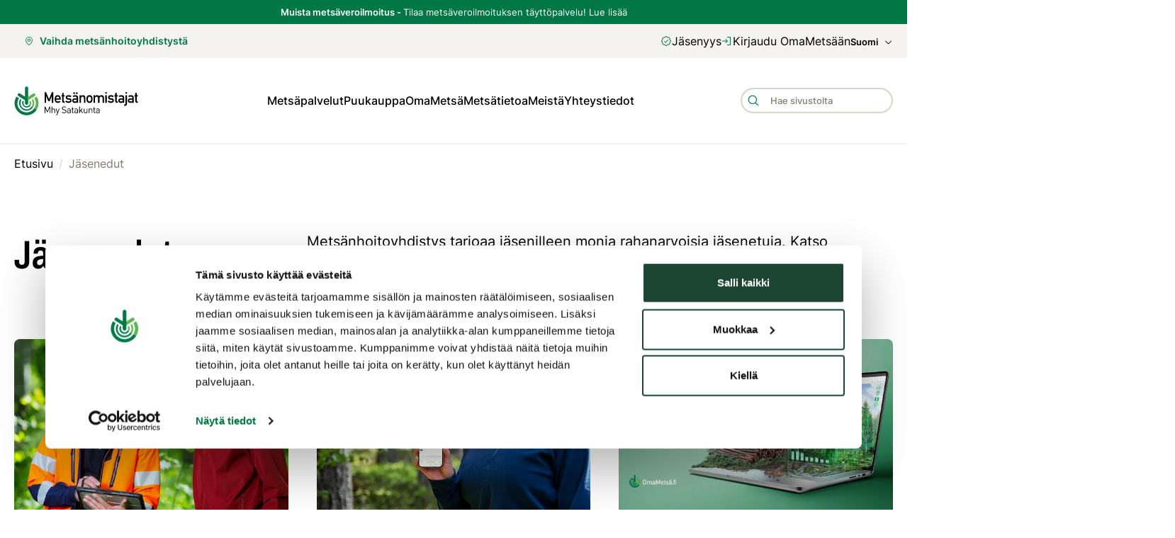

--- FILE ---
content_type: text/html; charset=utf-8
request_url: https://www.mhy.fi/satakunta/jasenedut
body_size: 66116
content:
<!DOCTYPE html><html lang="fi-FI" dir="ltr"><head><meta charSet="utf-8"/><meta name="viewport" content="initial-scale=1.0, width=device-width"/><meta name="description" content="Metsänhoitoyhdistys tarjoaa jäsenilleen monia rahanarvoisia jäsenetuja. Katso jäsenedut ja liity jäseneksi. Jäsenyys kannattaa!"/><meta property="og:description" content="Metsänhoitoyhdistys tarjoaa jäsenilleen monia rahanarvoisia jäsenetuja. Katso jäsenedut ja liity jäseneksi. Jäsenyys kannattaa!"/><title>Jäsenedut - Metsänhoitoyhdistys Satakunta</title><meta property="og:title" content="Jäsenedut - Metsänhoitoyhdistys Satakunta"/><meta property="og:image" content="https://www.mhy.fi/wp-content/uploads/2023/02/Mhy-web-3.jpg"/><meta property="og:site_name" content="Mhy.fi"/><meta property="og:type" content="website"/><meta property="og:url" content="https://www.mhy.fi/satakunta/jasenedut"/><link rel="canonical" href="https://www.mhy.fi/jasenedut"/><link rel="alternate" href="/sv" hrefLang="sv-se"/><link rel="apple-touch-icon" sizes="57x57" href="/images/apple-icon-57x57.png"/><link rel="apple-touch-icon" sizes="60x60" href="/images/apple-icon-60x60.png"/><link rel="apple-touch-icon" sizes="72x72" href="/images/apple-icon-72x72.png"/><link rel="apple-touch-icon" sizes="76x76" href="/images/apple-icon-76x76.png"/><link rel="apple-touch-icon" sizes="114x114" href="/images/apple-icon-114x114.png"/><link rel="apple-touch-icon" sizes="120x120" href="/images/apple-icon-120x120.png"/><link rel="apple-touch-icon" sizes="144x144" href="/images/apple-icon-144x144.png"/><link rel="apple-touch-icon" sizes="152x152" href="/images/apple-icon-152x152.png"/><link rel="apple-touch-icon" sizes="180x180" href="/images/apple-icon-180x180.png"/><link rel="icon" type="image/png" sizes="192x192" href="/images/android-icon-192x192.png"/><link rel="icon" type="image/png" sizes="32x32" href="/images/favicon-32x32.png"/><link rel="icon" type="image/png" sizes="96x96" href="/images/favicon-96x96.png"/><link rel="icon" type="image/png" sizes="16x16" href="/images/favicon-16x16.png"/><link rel="manifest" href="/site.webmanifest"/><meta name="theme-color" content="#ffffff"/><meta name="next-head-count" content="27"/><link rel="preload" href="/_next/static/css/68af170f402a1814.css" as="style"/><link rel="stylesheet" href="/_next/static/css/68af170f402a1814.css" data-n-g=""/><noscript data-n-css=""></noscript><script defer="" nomodule="" src="/_next/static/chunks/polyfills-c67a75d1b6f99dc8.js"></script><script defer="" src="/_next/static/chunks/85.ac0df523f2ea804e.js"></script><script defer="" src="/_next/static/chunks/3328.d24b4a50261facc6.js"></script><script defer="" src="/_next/static/chunks/5181.b9b337a42e8ff4ba.js"></script><script defer="" src="/_next/static/chunks/9306.789f333dd981d9b7.js"></script><script defer="" src="/_next/static/chunks/3124.0f2fa054b25e6ab1.js"></script><script defer="" src="/_next/static/chunks/7807.1040dd9dc506e024.js"></script><script defer="" src="/_next/static/chunks/4780.960ba6434afc90f7.js"></script><script defer="" src="/_next/static/chunks/7946.21036c63c67ae21e.js"></script><script defer="" src="/_next/static/chunks/4616.c26f56932c23f67b.js"></script><script defer="" src="/_next/static/chunks/7152.e2221e8b0fb24e9a.js"></script><script defer="" src="/_next/static/chunks/7894.5f786799e2668c6c.js"></script><script defer="" src="/_next/static/chunks/7562.dc1e991976506c7d.js"></script><script defer="" src="/_next/static/chunks/3254.b2281113ca4b26cc.js"></script><script src="/_next/static/chunks/webpack-ba359eb79f6a6d9d.js" defer=""></script><script src="/_next/static/chunks/framework-560765ab0625ba27.js" defer=""></script><script src="/_next/static/chunks/main-8b551546e62c8418.js" defer=""></script><script src="/_next/static/chunks/pages/_app-40342bbcda318a65.js" defer=""></script><script src="/_next/static/chunks/pages/%5B%5B...entry%5D%5D-3e009c2971d41988.js" defer=""></script><script src="/_next/static/SkgGY7NcCThhlA1elagqW/_buildManifest.js" defer=""></script><script src="/_next/static/SkgGY7NcCThhlA1elagqW/_ssgManifest.js" defer=""></script></head><body><div id="__next" data-reactroot=""><style data-emotion="css-global 1ixn7c">:host,:root,[data-theme]{--chakra-ring-inset:var(--chakra-empty,/*!*/ /*!*/);--chakra-ring-offset-width:0px;--chakra-ring-offset-color:#fff;--chakra-ring-color:rgba(66, 153, 225, 0.6);--chakra-ring-offset-shadow:0 0 #0000;--chakra-ring-shadow:0 0 #0000;--chakra-space-x-reverse:0;--chakra-space-y-reverse:0;--mhy-colors-transparent:transparent;--mhy-colors-current:currentColor;--mhy-colors-black:#000000;--mhy-colors-white:#FFFFFF;--mhy-colors-whiteAlpha-50:rgba(255, 255, 255, 0.04);--mhy-colors-whiteAlpha-100:rgba(255, 255, 255, 0.06);--mhy-colors-whiteAlpha-200:rgba(255, 255, 255, 0.08);--mhy-colors-whiteAlpha-300:rgba(255, 255, 255, 0.16);--mhy-colors-whiteAlpha-400:rgba(255, 255, 255, 0.24);--mhy-colors-whiteAlpha-500:rgba(255, 255, 255, 0.36);--mhy-colors-whiteAlpha-600:rgba(255, 255, 255, 0.48);--mhy-colors-whiteAlpha-700:rgba(255, 255, 255, 0.64);--mhy-colors-whiteAlpha-800:rgba(255, 255, 255, 0.80);--mhy-colors-whiteAlpha-900:rgba(255, 255, 255, 0.92);--mhy-colors-blackAlpha-50:rgba(0, 0, 0, 0.04);--mhy-colors-blackAlpha-100:rgba(0, 0, 0, 0.06);--mhy-colors-blackAlpha-200:rgba(0, 0, 0, 0.08);--mhy-colors-blackAlpha-300:rgba(0, 0, 0, 0.16);--mhy-colors-blackAlpha-400:rgba(0, 0, 0, 0.24);--mhy-colors-blackAlpha-500:rgba(0, 0, 0, 0.36);--mhy-colors-blackAlpha-600:rgba(0, 0, 0, 0.48);--mhy-colors-blackAlpha-700:rgba(0, 0, 0, 0.64);--mhy-colors-blackAlpha-800:rgba(0, 0, 0, 0.80);--mhy-colors-blackAlpha-900:rgba(0, 0, 0, 0.92);--mhy-colors-gray-50:#F7FAFC;--mhy-colors-gray-100:#EDF2F7;--mhy-colors-gray-200:#E2E8F0;--mhy-colors-gray-300:#CBD5E0;--mhy-colors-gray-400:#A0AEC0;--mhy-colors-gray-500:#718096;--mhy-colors-gray-600:#4A5568;--mhy-colors-gray-700:#2D3748;--mhy-colors-gray-800:#1A202C;--mhy-colors-gray-900:#171923;--mhy-colors-red-50:#FFF5F5;--mhy-colors-red-100:#FED7D7;--mhy-colors-red-200:#FEB2B2;--mhy-colors-red-300:#FC8181;--mhy-colors-red-400:#F56565;--mhy-colors-red-500:#E53E3E;--mhy-colors-red-600:#C53030;--mhy-colors-red-700:#9B2C2C;--mhy-colors-red-800:#822727;--mhy-colors-red-900:#63171B;--mhy-colors-orange-50:#FFFAF0;--mhy-colors-orange-100:#FEEBC8;--mhy-colors-orange-200:#FBD38D;--mhy-colors-orange-300:#F6AD55;--mhy-colors-orange-400:#ED8936;--mhy-colors-orange-500:#DD6B20;--mhy-colors-orange-600:#C05621;--mhy-colors-orange-700:#9C4221;--mhy-colors-orange-800:#7B341E;--mhy-colors-orange-900:#652B19;--mhy-colors-yellow-50:#FFFFF0;--mhy-colors-yellow-100:#FEFCBF;--mhy-colors-yellow-200:#FAF089;--mhy-colors-yellow-300:#F6E05E;--mhy-colors-yellow-400:#ECC94B;--mhy-colors-yellow-500:#D69E2E;--mhy-colors-yellow-600:#B7791F;--mhy-colors-yellow-700:#975A16;--mhy-colors-yellow-800:#744210;--mhy-colors-yellow-900:#5F370E;--mhy-colors-green-50:#F0FFF4;--mhy-colors-green-100:#C6F6D5;--mhy-colors-green-200:#9AE6B4;--mhy-colors-green-300:#68D391;--mhy-colors-green-400:#48BB78;--mhy-colors-green-500:#38A169;--mhy-colors-green-600:#2F855A;--mhy-colors-green-700:#276749;--mhy-colors-green-800:#22543D;--mhy-colors-green-900:#1C4532;--mhy-colors-teal-50:#E6FFFA;--mhy-colors-teal-100:#B2F5EA;--mhy-colors-teal-200:#81E6D9;--mhy-colors-teal-300:#4FD1C5;--mhy-colors-teal-400:#38B2AC;--mhy-colors-teal-500:#319795;--mhy-colors-teal-600:#2C7A7B;--mhy-colors-teal-700:#285E61;--mhy-colors-teal-800:#234E52;--mhy-colors-teal-900:#1D4044;--mhy-colors-blue-50:#ebf8ff;--mhy-colors-blue-100:#bee3f8;--mhy-colors-blue-200:#90cdf4;--mhy-colors-blue-300:#63b3ed;--mhy-colors-blue-400:#4299e1;--mhy-colors-blue-500:#3182ce;--mhy-colors-blue-600:#2b6cb0;--mhy-colors-blue-700:#2c5282;--mhy-colors-blue-800:#2a4365;--mhy-colors-blue-900:#1A365D;--mhy-colors-cyan-50:#EDFDFD;--mhy-colors-cyan-100:#C4F1F9;--mhy-colors-cyan-200:#9DECF9;--mhy-colors-cyan-300:#76E4F7;--mhy-colors-cyan-400:#0BC5EA;--mhy-colors-cyan-500:#00B5D8;--mhy-colors-cyan-600:#00A3C4;--mhy-colors-cyan-700:#0987A0;--mhy-colors-cyan-800:#086F83;--mhy-colors-cyan-900:#065666;--mhy-colors-purple-50:#FAF5FF;--mhy-colors-purple-100:#E9D8FD;--mhy-colors-purple-200:#D6BCFA;--mhy-colors-purple-300:#B794F4;--mhy-colors-purple-400:#9F7AEA;--mhy-colors-purple-500:#805AD5;--mhy-colors-purple-600:#6B46C1;--mhy-colors-purple-700:#553C9A;--mhy-colors-purple-800:#44337A;--mhy-colors-purple-900:#322659;--mhy-colors-pink-50:#FFF5F7;--mhy-colors-pink-100:#FED7E2;--mhy-colors-pink-200:#FBB6CE;--mhy-colors-pink-300:#F687B3;--mhy-colors-pink-400:#ED64A6;--mhy-colors-pink-500:#D53F8C;--mhy-colors-pink-600:#B83280;--mhy-colors-pink-700:#97266D;--mhy-colors-pink-800:#702459;--mhy-colors-pink-900:#521B41;--mhy-colors-linkedin-50:#E8F4F9;--mhy-colors-linkedin-100:#CFEDFB;--mhy-colors-linkedin-200:#9BDAF3;--mhy-colors-linkedin-300:#68C7EC;--mhy-colors-linkedin-400:#34B3E4;--mhy-colors-linkedin-500:#00A0DC;--mhy-colors-linkedin-600:#008CC9;--mhy-colors-linkedin-700:#0077B5;--mhy-colors-linkedin-800:#005E93;--mhy-colors-linkedin-900:#004471;--mhy-colors-facebook-50:#E8F4F9;--mhy-colors-facebook-100:#D9DEE9;--mhy-colors-facebook-200:#B7C2DA;--mhy-colors-facebook-300:#6482C0;--mhy-colors-facebook-400:#4267B2;--mhy-colors-facebook-500:#385898;--mhy-colors-facebook-600:#314E89;--mhy-colors-facebook-700:#29487D;--mhy-colors-facebook-800:#223B67;--mhy-colors-facebook-900:#1E355B;--mhy-colors-messenger-50:#D0E6FF;--mhy-colors-messenger-100:#B9DAFF;--mhy-colors-messenger-200:#A2CDFF;--mhy-colors-messenger-300:#7AB8FF;--mhy-colors-messenger-400:#2E90FF;--mhy-colors-messenger-500:#0078FF;--mhy-colors-messenger-600:#0063D1;--mhy-colors-messenger-700:#0052AC;--mhy-colors-messenger-800:#003C7E;--mhy-colors-messenger-900:#002C5C;--mhy-colors-whatsapp-50:#dffeec;--mhy-colors-whatsapp-100:#b9f5d0;--mhy-colors-whatsapp-200:#90edb3;--mhy-colors-whatsapp-300:#65e495;--mhy-colors-whatsapp-400:#3cdd78;--mhy-colors-whatsapp-500:#22c35e;--mhy-colors-whatsapp-600:#179848;--mhy-colors-whatsapp-700:#0c6c33;--mhy-colors-whatsapp-800:#01421c;--mhy-colors-whatsapp-900:#001803;--mhy-colors-twitter-50:#E5F4FD;--mhy-colors-twitter-100:#C8E9FB;--mhy-colors-twitter-200:#A8DCFA;--mhy-colors-twitter-300:#83CDF7;--mhy-colors-twitter-400:#57BBF5;--mhy-colors-twitter-500:#1DA1F2;--mhy-colors-twitter-600:#1A94DA;--mhy-colors-twitter-700:#1681BF;--mhy-colors-twitter-800:#136B9E;--mhy-colors-twitter-900:#0D4D71;--mhy-colors-telegram-50:#E3F2F9;--mhy-colors-telegram-100:#C5E4F3;--mhy-colors-telegram-200:#A2D4EC;--mhy-colors-telegram-300:#7AC1E4;--mhy-colors-telegram-400:#47A9DA;--mhy-colors-telegram-500:#0088CC;--mhy-colors-telegram-600:#007AB8;--mhy-colors-telegram-700:#006BA1;--mhy-colors-telegram-800:#005885;--mhy-colors-telegram-900:#003F5E;--mhy-colors-greenLight:#DCEFDF;--mhy-colors-greenSpruce:#007744;--mhy-colors-greenBirch:#5BB250;--mhy-colors-greenDark:#374632;--mhy-colors-greenDarker:#193219;--mhy-colors-yellowLight:#FBF0D3;--mhy-colors-yellowDark:#DEAB23;--mhy-colors-yellowDarker:#b1881d;--mhy-colors-gray1:#F8F7F3;--mhy-colors-gray2:#F4F3EF;--mhy-colors-gray3:#EAE8E0;--mhy-colors-gray4:#D8D6CD;--mhy-colors-gray5:#807D72;--mhy-colors-mint:#d0e3db;--mhy-colors-redError:#AA1026;--mhy-colors-redLight:#FBDFD7;--mhy-colors-redDark:#6E4632;--mhy-colors-separatorColor:#D8D6CD;--mhy-colors-inputBorderColor:#D8D6CD;--mhy-colors-borderColor:#F4F3EF;--mhy-colors-highlightColor:#007744;--mhy-colors-backgroundColor:#FFFFFF;--mhy-colors-secondaryBackgroundColor:#F4F3EF;--mhy-colors-altBackgroundColor:#FBF0D3;--mhy-colors-forestExpertBackgroundColor:#EAB425;--mhy-colors-forestExpertAltBackgroundColor:#DEAB23;--mhy-colors-backgroundColorInverted:#193219;--mhy-colors-tableHeading:#374632;--mhy-colors-primaryColor:#000000;--mhy-colors-secondaryColor:#807D72;--mhy-colors-errorColor:#AA1026;--mhy-borders-none:0;--mhy-borders-1px:1px solid;--mhy-borders-2px:2px solid;--mhy-borders-4px:4px solid;--mhy-borders-8px:8px solid;--mhy-fonts-heading:Archivo Narrow,Arial,sans-serif;--mhy-fonts-body:Inter,Arial,sans-serif;--mhy-fonts-mono:SFMono-Regular,Menlo,Monaco,Consolas,"Liberation Mono","Courier New",monospace;--mhy-fontSizes-xs:0.75rem;--mhy-fontSizes-sm:0.875rem;--mhy-fontSizes-md:1rem;--mhy-fontSizes-lg:1.125rem;--mhy-fontSizes-xl:1.25rem;--mhy-fontSizes-2xl:1.5rem;--mhy-fontSizes-3xl:1.875rem;--mhy-fontSizes-4xl:2.25rem;--mhy-fontSizes-5xl:3rem;--mhy-fontSizes-6xl:3.75rem;--mhy-fontSizes-7xl:4.5rem;--mhy-fontSizes-8xl:6rem;--mhy-fontSizes-9xl:8rem;--mhy-fontWeights-hairline:100;--mhy-fontWeights-thin:200;--mhy-fontWeights-light:300;--mhy-fontWeights-normal:400;--mhy-fontWeights-medium:500;--mhy-fontWeights-semibold:600;--mhy-fontWeights-bold:700;--mhy-fontWeights-extrabold:800;--mhy-fontWeights-black:900;--mhy-letterSpacings-tighter:-0.05em;--mhy-letterSpacings-tight:-0.025em;--mhy-letterSpacings-normal:0;--mhy-letterSpacings-wide:0.025em;--mhy-letterSpacings-wider:0.05em;--mhy-letterSpacings-widest:0.1em;--mhy-lineHeights-3:.75rem;--mhy-lineHeights-4:1rem;--mhy-lineHeights-5:1.25rem;--mhy-lineHeights-6:1.5rem;--mhy-lineHeights-7:1.75rem;--mhy-lineHeights-8:2rem;--mhy-lineHeights-9:2.25rem;--mhy-lineHeights-10:2.5rem;--mhy-lineHeights-normal:normal;--mhy-lineHeights-none:1;--mhy-lineHeights-shorter:1.25;--mhy-lineHeights-short:1.375;--mhy-lineHeights-base:1.5;--mhy-lineHeights-tall:1.625;--mhy-lineHeights-taller:2;--mhy-radii-none:0;--mhy-radii-sm:0.125rem;--mhy-radii-base:0.25rem;--mhy-radii-md:0.375rem;--mhy-radii-lg:0.5rem;--mhy-radii-xl:0.75rem;--mhy-radii-2xl:1rem;--mhy-radii-3xl:1.5rem;--mhy-radii-full:9999px;--mhy-space-1:0.25rem;--mhy-space-2:0.5rem;--mhy-space-3:0.75rem;--mhy-space-4:1rem;--mhy-space-5:1.25rem;--mhy-space-6:1.5rem;--mhy-space-7:1.75rem;--mhy-space-8:2rem;--mhy-space-9:2.25rem;--mhy-space-10:2.5rem;--mhy-space-12:3rem;--mhy-space-14:3.5rem;--mhy-space-16:4rem;--mhy-space-20:5rem;--mhy-space-24:6rem;--mhy-space-28:7rem;--mhy-space-32:8rem;--mhy-space-36:9rem;--mhy-space-40:10rem;--mhy-space-44:11rem;--mhy-space-48:12rem;--mhy-space-52:13rem;--mhy-space-56:14rem;--mhy-space-60:15rem;--mhy-space-64:16rem;--mhy-space-72:18rem;--mhy-space-80:20rem;--mhy-space-96:24rem;--mhy-space-px:1px;--mhy-space-0-5:0.125rem;--mhy-space-1-5:0.375rem;--mhy-space-2-5:0.625rem;--mhy-space-3-5:0.875rem;--mhy-shadows-xs:0 0 0 1px rgba(0, 0, 0, 0.05);--mhy-shadows-sm:0 1px 2px 0 rgba(0, 0, 0, 0.05);--mhy-shadows-base:0 1px 3px 0 rgba(0, 0, 0, 0.1),0 1px 2px 0 rgba(0, 0, 0, 0.06);--mhy-shadows-md:0 4px 6px -1px rgba(0, 0, 0, 0.1),0 2px 4px -1px rgba(0, 0, 0, 0.06);--mhy-shadows-lg:0 10px 15px -3px rgba(0, 0, 0, 0.1),0 4px 6px -2px rgba(0, 0, 0, 0.05);--mhy-shadows-xl:0 20px 25px -5px rgba(0, 0, 0, 0.1),0 10px 10px -5px rgba(0, 0, 0, 0.04);--mhy-shadows-2xl:0 25px 50px -12px rgba(0, 0, 0, 0.25);--mhy-shadows-outline:inherit;--mhy-shadows-inner:inset 0 2px 4px 0 rgba(0,0,0,0.06);--mhy-shadows-none:none;--mhy-shadows-dark-lg:rgba(0, 0, 0, 0.1) 0px 0px 0px 1px,rgba(0, 0, 0, 0.2) 0px 5px 10px,rgba(0, 0, 0, 0.4) 0px 15px 40px;--mhy-sizes-1:0.25rem;--mhy-sizes-2:0.5rem;--mhy-sizes-3:0.75rem;--mhy-sizes-4:1rem;--mhy-sizes-5:1.25rem;--mhy-sizes-6:1.5rem;--mhy-sizes-7:1.75rem;--mhy-sizes-8:2rem;--mhy-sizes-9:2.25rem;--mhy-sizes-10:2.25rem;--mhy-sizes-12:2.8125rem;--mhy-sizes-14:3.5rem;--mhy-sizes-16:4rem;--mhy-sizes-20:5rem;--mhy-sizes-24:6rem;--mhy-sizes-28:7rem;--mhy-sizes-32:8rem;--mhy-sizes-36:9rem;--mhy-sizes-40:10rem;--mhy-sizes-44:11rem;--mhy-sizes-48:12rem;--mhy-sizes-52:13rem;--mhy-sizes-56:14rem;--mhy-sizes-60:15rem;--mhy-sizes-64:16rem;--mhy-sizes-72:18rem;--mhy-sizes-80:20rem;--mhy-sizes-96:24rem;--mhy-sizes-px:1px;--mhy-sizes-0-5:0.125rem;--mhy-sizes-1-5:0.375rem;--mhy-sizes-2-5:0.625rem;--mhy-sizes-3-5:0.875rem;--mhy-sizes-max:max-content;--mhy-sizes-min:min-content;--mhy-sizes-full:100%;--mhy-sizes-3xs:14rem;--mhy-sizes-2xs:16rem;--mhy-sizes-xs:20rem;--mhy-sizes-sm:24rem;--mhy-sizes-md:28rem;--mhy-sizes-lg:32rem;--mhy-sizes-xl:36rem;--mhy-sizes-2xl:42rem;--mhy-sizes-3xl:48rem;--mhy-sizes-4xl:56rem;--mhy-sizes-5xl:64rem;--mhy-sizes-6xl:72rem;--mhy-sizes-7xl:80rem;--mhy-sizes-8xl:90rem;--mhy-sizes-container-sm:666px;--mhy-sizes-container-md:768px;--mhy-sizes-container-lg:1080px;--mhy-sizes-container-xl:1312px;--mhy-zIndices-hide:-1;--mhy-zIndices-auto:auto;--mhy-zIndices-base:0;--mhy-zIndices-docked:10;--mhy-zIndices-dropdown:1000;--mhy-zIndices-sticky:1100;--mhy-zIndices-banner:1200;--mhy-zIndices-overlay:1300;--mhy-zIndices-modal:1400;--mhy-zIndices-popover:1500;--mhy-zIndices-skipLink:1600;--mhy-zIndices-toast:1700;--mhy-zIndices-tooltip:1800;--mhy-transition-property-common:background-color,border-color,color,fill,stroke,opacity,box-shadow,transform;--mhy-transition-property-colors:background-color,border-color,color,fill,stroke;--mhy-transition-property-dimensions:width,height;--mhy-transition-property-position:left,right,top,bottom;--mhy-transition-property-background:background-color,background-image,background-position;--mhy-transition-easing-ease-in:cubic-bezier(0.4, 0, 1, 1);--mhy-transition-easing-ease-out:cubic-bezier(0, 0, 0.2, 1);--mhy-transition-easing-ease-in-out:cubic-bezier(0.4, 0, 0.2, 1);--mhy-transition-duration-ultra-fast:50ms;--mhy-transition-duration-faster:100ms;--mhy-transition-duration-fast:150ms;--mhy-transition-duration-normal:200ms;--mhy-transition-duration-slow:300ms;--mhy-transition-duration-slower:400ms;--mhy-transition-duration-ultra-slow:500ms;--mhy-blur-none:0;--mhy-blur-sm:4px;--mhy-blur-base:8px;--mhy-blur-md:12px;--mhy-blur-lg:16px;--mhy-blur-xl:24px;--mhy-blur-2xl:40px;--mhy-blur-3xl:64px;}</style><style data-emotion="css-global 1jqlf9g">html{line-height:1.5;-webkit-text-size-adjust:100%;font-family:system-ui,sans-serif;-webkit-font-smoothing:antialiased;text-rendering:optimizeLegibility;-moz-osx-font-smoothing:grayscale;touch-action:manipulation;}body{position:relative;min-height:100%;font-feature-settings:'kern';}*,*::before,*::after{border-width:0;border-style:solid;box-sizing:border-box;}main{display:block;}hr{border-top-width:1px;box-sizing:content-box;height:0;overflow:visible;}pre,code,kbd,samp{font-family:SFMono-Regular,Menlo,Monaco,Consolas,monospace;font-size:1em;}a{background-color:transparent;color:inherit;-webkit-text-decoration:inherit;text-decoration:inherit;}abbr[title]{border-bottom:none;-webkit-text-decoration:underline;text-decoration:underline;-webkit-text-decoration:underline dotted;-webkit-text-decoration:underline dotted;text-decoration:underline dotted;}b,strong{font-weight:bold;}small{font-size:80%;}sub,sup{font-size:75%;line-height:0;position:relative;vertical-align:baseline;}sub{bottom:-0.25em;}sup{top:-0.5em;}img{border-style:none;}button,input,optgroup,select,textarea{font-family:inherit;font-size:100%;line-height:1.15;margin:0;}button,input{overflow:visible;}button,select{text-transform:none;}button::-moz-focus-inner,[type="button"]::-moz-focus-inner,[type="reset"]::-moz-focus-inner,[type="submit"]::-moz-focus-inner{border-style:none;padding:0;}fieldset{padding:0.35em 0.75em 0.625em;}legend{box-sizing:border-box;color:inherit;display:table;max-width:100%;padding:0;white-space:normal;}progress{vertical-align:baseline;}textarea{overflow:auto;}[type="checkbox"],[type="radio"]{box-sizing:border-box;padding:0;}[type="number"]::-webkit-inner-spin-button,[type="number"]::-webkit-outer-spin-button{-webkit-appearance:none!important;}input[type="number"]{-moz-appearance:textfield;}[type="search"]{-webkit-appearance:textfield;outline-offset:-2px;}[type="search"]::-webkit-search-decoration{-webkit-appearance:none!important;}::-webkit-file-upload-button{-webkit-appearance:button;font:inherit;}details{display:block;}summary{display:-webkit-box;display:-webkit-list-item;display:-ms-list-itembox;display:list-item;}template{display:none;}[hidden]{display:none!important;}body,blockquote,dl,dd,h1,h2,h3,h4,h5,h6,hr,figure,p,pre{margin:0;}button{background:transparent;padding:0;}fieldset{margin:0;padding:0;}ol,ul{margin:0;padding:0;}textarea{resize:vertical;}button,[role="button"]{cursor:pointer;}button::-moz-focus-inner{border:0!important;}table{border-collapse:collapse;}h1,h2,h3,h4,h5,h6{font-size:inherit;font-weight:inherit;}button,input,optgroup,select,textarea{padding:0;line-height:inherit;color:inherit;}img,svg,video,canvas,audio,iframe,embed,object{display:block;}img,video{max-width:100%;height:auto;}[data-js-focus-visible] :focus:not([data-focus-visible-added]){outline:none;box-shadow:none;}select::-ms-expand{display:none;}</style><style data-emotion="css-global 1ffmf3u">body{font-family:var(--mhy-fonts-body);color:var(--mhy-colors-primaryColor);background:var(--mhy-colors-backgroundColor);transition-property:background-color;transition-duration:var(--mhy-transition-duration-normal);line-height:1.45;font-weight:400;}body.mobile-menu-open{overflow:hidden;}*::-webkit-input-placeholder{color:var(--mhy-colors-gray-400);}*::-moz-placeholder{color:var(--mhy-colors-gray-400);}*:-ms-input-placeholder{color:var(--mhy-colors-gray-400);}*::placeholder{color:var(--mhy-colors-gray-400);}*,*::before,::after{border-color:var(--mhy-colors-gray-200);word-wrap:break-word;}html{font-size:100%;}a{color:inherit;-webkit-text-decoration:none;text-decoration:none;}a[aria-current=page]{pointer-events:none;cursor:default;}ol,ul{list-style-type:none;}.CookieConsent~*{padding-bottom:60px;}</style><style data-emotion="css c2c9rs">.css-c2c9rs{display:-webkit-box;display:-webkit-flex;display:-ms-flexbox;display:flex;-webkit-flex-direction:column;-ms-flex-direction:column;flex-direction:column;min-height:100vh;width:100%;}</style><div class="css-c2c9rs"><style data-emotion="css 13wqvh6">.css-13wqvh6{background:var(--mhy-colors-greenSpruce);-webkit-padding-start:var(--mhy-space-5);padding-inline-start:var(--mhy-space-5);-webkit-padding-end:var(--mhy-space-5);padding-inline-end:var(--mhy-space-5);}</style><div data-test-id="nav-header-site-selector" class="css-13wqvh6"><style data-emotion="css mzu1se">.css-mzu1se{display:-webkit-box;display:-webkit-flex;display:-ms-flexbox;display:flex;-webkit-align-items:center;-webkit-box-align:center;-ms-flex-align:center;align-items:center;-webkit-box-pack:center;-ms-flex-pack:center;-webkit-justify-content:center;justify-content:center;max-width:var(--mhy-sizes-container-xl);padding-top:var(--mhy-space-2);padding-bottom:var(--mhy-space-2);}</style><style data-emotion="css 1hnq49w">.css-1hnq49w{width:100%;-webkit-margin-start:auto;margin-inline-start:auto;-webkit-margin-end:auto;margin-inline-end:auto;max-width:60ch;-webkit-padding-start:0px;padding-inline-start:0px;-webkit-padding-end:0px;padding-inline-end:0px;display:-webkit-box;display:-webkit-flex;display:-ms-flexbox;display:flex;-webkit-align-items:center;-webkit-box-align:center;-ms-flex-align:center;align-items:center;-webkit-box-pack:center;-ms-flex-pack:center;-webkit-justify-content:center;justify-content:center;max-width:var(--mhy-sizes-container-xl);padding-top:var(--mhy-space-2);padding-bottom:var(--mhy-space-2);}</style><div class="chakra-container css-1hnq49w"><style data-emotion="css bbnkov">.css-bbnkov{font-size:.6875rem;color:var(--mhy-colors-white);text-align:center;}@media screen and (min-width: 30em){.css-bbnkov{font-size:.8125rem;}}</style><p class="chakra-text css-bbnkov"><style data-emotion="css 1p5za0n">.css-1p5za0n{font-weight:var(--mhy-fontWeights-bold);}</style><span class="chakra-text css-1p5za0n">Muista metsäveroilmoitus<span class="chakra-text css-0"> - </span></span>Tilaa metsäveroilmoituksen täyttöpalvelu!<!-- --> <style data-emotion="css 1xluxv0">.css-1xluxv0{transition-property:var(--mhy-transition-property-common);transition-duration:var(--mhy-transition-duration-fast);transition-timing-function:var(--mhy-transition-easing-ease-out);cursor:pointer;-webkit-text-decoration:none;text-decoration:none;outline:2px solid transparent;outline-offset:2px;color:inherit;}.css-1xluxv0:hover,.css-1xluxv0[data-hover]{-webkit-text-decoration:underline;text-decoration:underline;}.css-1xluxv0:focus,.css-1xluxv0[data-focus]{box-shadow:var(--mhy-shadows-outline);}.css-1xluxv0[href^="mailto:"]{-webkit-text-decoration:underline;text-decoration:underline;}</style><a target="_blank" class="chakra-link css-1xluxv0" href="https://www.mhy.fi/metsanomistaminen/metsaverotus">Lue lisää</a></p></div></div><style data-emotion="css 9qow2v">.css-9qow2v{background:var(--mhy-colors-secondaryBackgroundColor);-webkit-padding-start:var(--mhy-space-5);padding-inline-start:var(--mhy-space-5);-webkit-padding-end:var(--mhy-space-5);padding-inline-end:var(--mhy-space-5);}</style><div data-test-id="nav-header-site-selector" class="css-9qow2v"><style data-emotion="css 1udf6yu">.css-1udf6yu{display:-webkit-box;display:-webkit-flex;display:-ms-flexbox;display:flex;-webkit-align-items:center;-webkit-box-align:center;-ms-flex-align:center;align-items:center;-webkit-box-pack:justify;-webkit-justify-content:space-between;justify-content:space-between;max-width:var(--mhy-sizes-container-xl);padding-top:var(--mhy-space-2);padding-bottom:var(--mhy-space-2);}</style><style data-emotion="css ga5kf5">.css-ga5kf5{width:100%;-webkit-margin-start:auto;margin-inline-start:auto;-webkit-margin-end:auto;margin-inline-end:auto;max-width:60ch;-webkit-padding-start:0px;padding-inline-start:0px;-webkit-padding-end:0px;padding-inline-end:0px;display:-webkit-box;display:-webkit-flex;display:-ms-flexbox;display:flex;-webkit-align-items:center;-webkit-box-align:center;-ms-flex-align:center;align-items:center;-webkit-box-pack:justify;-webkit-justify-content:space-between;justify-content:space-between;max-width:var(--mhy-sizes-container-xl);padding-top:var(--mhy-space-2);padding-bottom:var(--mhy-space-2);}</style><div class="chakra-container css-ga5kf5"><div class="css-0"><style data-emotion="css 19o4unw">.css-19o4unw{display:-webkit-inline-box;display:-webkit-inline-flex;display:-ms-inline-flexbox;display:inline-flex;-webkit-appearance:none;-moz-appearance:none;-ms-appearance:none;appearance:none;-webkit-align-items:center;-webkit-box-align:center;-ms-flex-align:center;align-items:center;-webkit-box-pack:center;-ms-flex-pack:center;-webkit-justify-content:center;justify-content:center;-webkit-user-select:none;-moz-user-select:none;-ms-user-select:none;user-select:none;position:relative;white-space:initial;vertical-align:middle;outline:2px solid transparent;outline-offset:2px;width:auto;line-height:1.2;border-radius:500px;font-weight:600;transition-property:var(--mhy-transition-property-common);transition-duration:var(--mhy-transition-duration-normal);background:none;color:var(--mhy-colors-greenSpruce);font-size:var(--mhy-fontSizes-sm);border:1.5px solid;-webkit-transition:background .125s ease-in,color .125s ease-in,borderColor .1s ease-in;transition:background .125s ease-in,color .125s ease-in,borderColor .1s ease-in;-webkit-padding-start:var(--mhy-space-3);padding-inline-start:var(--mhy-space-3);-webkit-padding-end:var(--mhy-space-3);padding-inline-end:var(--mhy-space-3);padding-top:var(--mhy-space-2);padding-bottom:var(--mhy-space-2);max-width:280px;text-align:center;height:var(--mhy-sizes-8);border-color:var(--mhy-colors-transparent);min-width:var(--mhy-sizes-8);}@media screen and (min-width: 30em){.css-19o4unw{white-space:nowrap;max-width:350px;}}.css-19o4unw:focus,.css-19o4unw[data-focus]{box-shadow:var(--mhy-shadows-outline);}.css-19o4unw[disabled],.css-19o4unw[aria-disabled=true],.css-19o4unw[data-disabled]{opacity:0.4;cursor:not-allowed;box-shadow:var(--mhy-shadows-none);pointer-events:none;}.css-19o4unw:hover,.css-19o4unw[data-hover]{-webkit-text-decoration:none;text-decoration:none;transition-timing-function:var(--mhy-transition-easing-ease-out);background:var(--mhy-colors-greenBirch);color:var(--mhy-colors-white);border-color:var(--mhy-colors-greenBirch);}.css-19o4unw:hover[disabled],.css-19o4unw[data-hover][disabled],.css-19o4unw:hover[aria-disabled=true],.css-19o4unw[data-hover][aria-disabled=true],.css-19o4unw:hover[data-disabled],.css-19o4unw[data-hover][data-disabled]{background:initial;}.css-19o4unw:active,.css-19o4unw[data-active]{background:var(--mhy-colors-greenSpruce);color:var(--mhy-colors-white);}</style><button type="button" class="chakra-button css-19o4unw"><style data-emotion="css 1wh2kri">.css-1wh2kri{display:-webkit-inline-box;display:-webkit-inline-flex;display:-ms-inline-flexbox;display:inline-flex;-webkit-align-self:center;-ms-flex-item-align:center;align-self:center;-webkit-flex-shrink:0;-ms-flex-negative:0;flex-shrink:0;-webkit-margin-end:0.5rem;margin-inline-end:0.5rem;}</style><span class="chakra-button__icon css-1wh2kri"><svg xmlns="http://www.w3.org/2000/svg" width="1em" height="1em" fill="currentColor" viewBox="0 0 256 256" aria-hidden="true" focusable="false"><path d="M128,64a40,40,0,1,0,40,40A40,40,0,0,0,128,64Zm0,64a24,24,0,1,1,24-24A24,24,0,0,1,128,128Zm0-112a88.1,88.1,0,0,0-88,88c0,31.4,14.51,64.68,42,96.25a254.19,254.19,0,0,0,41.45,38.3,8,8,0,0,0,9.18,0A254.19,254.19,0,0,0,174,200.25c27.45-31.57,42-64.85,42-96.25A88.1,88.1,0,0,0,128,16Zm0,206c-16.53-13-72-60.75-72-118a72,72,0,0,1,144,0C200,161.23,144.53,209,128,222Z"></path></svg></span>Vaihda metsänhoitoyhdistystä</button></div></div></div><style data-emotion="css ixf5p">.css-ixf5p{-webkit-padding-start:var(--mhy-space-5);padding-inline-start:var(--mhy-space-5);-webkit-padding-end:var(--mhy-space-5);padding-inline-end:var(--mhy-space-5);padding-top:var(--mhy-space-3);padding-bottom:var(--mhy-space-3);position:-webkit-sticky;position:sticky;top:0px;z-index:5;min-height:60px;background:var(--mhy-colors-backgroundColor);border-bottom:1.5px solid;border-color:var(--mhy-colors-borderColor);}@media screen and (min-width: 62em){.css-ixf5p{padding-top:var(--mhy-space-10);padding-bottom:var(--mhy-space-10);position:static;}}</style><header data-test-id="nav-header-links" class="css-ixf5p"><style data-emotion="css qovj36">.css-qovj36{width:100%;-webkit-margin-start:auto;margin-inline-start:auto;-webkit-margin-end:auto;margin-inline-end:auto;max-width:var(--mhy-sizes-container-xl);-webkit-padding-start:0px;padding-inline-start:0px;-webkit-padding-end:0px;padding-inline-end:0px;}</style><style data-emotion="css 8l1rqc">.css-8l1rqc{display:-webkit-box;display:-webkit-flex;display:-ms-flexbox;display:flex;-webkit-align-items:center;-webkit-box-align:center;-ms-flex-align:center;align-items:center;-webkit-box-pack:justify;-webkit-justify-content:space-between;justify-content:space-between;width:100%;-webkit-margin-start:auto;margin-inline-start:auto;-webkit-margin-end:auto;margin-inline-end:auto;max-width:var(--mhy-sizes-container-xl);-webkit-padding-start:0px;padding-inline-start:0px;-webkit-padding-end:0px;padding-inline-end:0px;}</style><nav class="chakra-container css-8l1rqc"><style data-emotion="css 1ycwb8q">.css-1ycwb8q{-webkit-flex:2 0 auto;-ms-flex:2 0 auto;flex:2 0 auto;}</style><div class="css-1ycwb8q"><style data-emotion="css 19mwtnp">.css-19mwtnp{transition-property:var(--mhy-transition-property-common);transition-duration:var(--mhy-transition-duration-fast);transition-timing-function:var(--mhy-transition-easing-ease-out);cursor:pointer;-webkit-text-decoration:none;text-decoration:none;outline:2px solid transparent;outline-offset:2px;color:inherit;max-width:175px;min-width:150px;margin-right:1em;display:block;}.css-19mwtnp:hover,.css-19mwtnp[data-hover]{-webkit-text-decoration:underline;text-decoration:underline;}.css-19mwtnp:focus,.css-19mwtnp[data-focus]{box-shadow:var(--mhy-shadows-outline);}.css-19mwtnp[href^="mailto:"]{-webkit-text-decoration:underline;text-decoration:underline;}</style><a class="chakra-link css-19mwtnp" id="mhy-site-title" data-mhy-site-name="satakunta" href="/satakunta"><svg xmlns="http://www.w3.org/2000/svg" fill="none" viewBox="0 0 279 54"><g clip-path="url(#logo_svg__a)"><path fill="#074" d="M16.78 31.33c0-1.17.35-2.26.93-3.2l-2.26-1.44a8.58 8.58 0 0 0 14.4 9.33l-2.26-1.45a5.96 5.96 0 0 1-4.96 2.7 5.94 5.94 0 0 1-5.85-5.94m-5.62 0c0-2.3.66-4.4 1.83-6.2l-2.42-1.52a14.37 14.37 0 0 0 24.2 15.53l-2.42-1.57a11.5 11.5 0 0 1-21.2-6.24zm-3-9.32-4.57-2.93a22.66 22.66 0 1 0 38.16 24.5l-4.57-2.92A17.25 17.25 0 0 1 8.15 22zM25.7 3.04a3.05 3.05 0 0 0-6.08 0v16.12l-9.21-5.82a2.79 2.79 0 0 0-3.87.86 2.79 2.79 0 0 0 .86 3.87l12.22 7.68v5.58a3.05 3.05 0 0 0 6.08 0z"></path><path fill="#5BB250" d="m32.3 37.54 2.43 1.56a14.29 14.29 0 0 0 .03-15.53l-2.41 1.52a11.35 11.35 0 0 1-.04 12.45zm-4.68-3 2.27 1.43a8.53 8.53 0 0 0 .04-9.24l-2.27 1.44c.59.94.94 2 .94 3.16a6.3 6.3 0 0 1-.98 3.2zM38.78 14.2a2.82 2.82 0 0 0-3.86-.86l-9.2 5.82v6.6l12.2-7.7a2.8 2.8 0 0 0 .86-3.86m6.56 17.13c0-4.52-1.33-8.74-3.6-12.25l-4.56 2.93a17.3 17.3 0 0 1 0 18.65l4.57 2.92a22.76 22.76 0 0 0 3.59-12.25"></path><path fill="#1D1C1A" d="M227.74 22.08h2.77v4.37h2.03v2.23h-2.03v8.35c0 .74.32 1.09.98 1.05h1.05v2.7h-1.44a3.3 3.3 0 0 1-2.42-.94 3.38 3.38 0 0 1-.97-2.58v-8.58h-1.4v-2.23h1.4v-4.37zm-5.58 12.6h-3.35c-1.64.05-2.42.63-2.42 1.72 0 .47.2.9.62 1.25.4.4 1.06.59 2 .59 1.17 0 1.98-.12 2.45-.43.43-.31.67-.98.67-2.07v-1.05h.03zm0 4.8h-.03c-.28.47-.67.86-1.21 1.1-.55.23-1.3.35-2.23.35a4.8 4.8 0 0 1-3.59-1.29 3.99 3.99 0 0 1-1.32-3.12c0-1.2.39-2.18 1.13-3 .78-.82 1.87-1.21 3.35-1.25h3.87v-1.45c0-1.24-.94-1.87-2.85-1.83-.7 0-1.25.08-1.64.23-.43.16-.74.47-.98.9l-2.18-1.71c1.05-1.45 2.61-2.11 4.68-2.07 1.76 0 3.12.3 4.18 1.01 1.05.7 1.56 1.95 1.6 3.7v9.8h-2.78V39.5zm-12.8-18.84h2.78v2.89h-2.77v-2.89zm0 5.81h2.78v16.12c0 1.2-.4 2.18-1.13 2.89a3.97 3.97 0 0 1-2.93 1.13h-1.1v-2.7h.79c1.01 0 1.56-.5 1.56-1.52V26.45h.04zm-5.22 8.24h-3.36c-1.63.04-2.42.62-2.42 1.71 0 .47.2.9.63 1.25.39.4 1.05.59 1.99.59 1.17 0 1.99-.12 2.46-.43.43-.31.66-.98.66-2.07v-1.05zm0 4.8h-.08c-.27.46-.66.85-1.2 1.09-.56.23-1.3.35-2.23.35a4.8 4.8 0 0 1-3.6-1.29 3.99 3.99 0 0 1-1.32-3.12c0-1.2.4-2.18 1.13-3 .78-.82 1.88-1.21 3.36-1.25h3.86v-1.45c0-1.24-.94-1.87-2.85-1.83-.7 0-1.25.08-1.64.23-.42.16-.74.47-.97.9l-2.19-1.71c1.06-1.45 2.62-2.11 4.69-2.07 1.75 0 3.12.3 4.17 1.01 1.05.7 1.56 1.95 1.6 3.7v9.8h-2.77V39.5h.04zM190 22.09h2.78v4.36h2.02v2.23h-2.03v8.35c0 .74.32 1.09.98 1.05h1.05v2.7h-1.44a3.3 3.3 0 0 1-2.42-.94 3.38 3.38 0 0 1-.97-2.58v-8.58h-1.4v-2.23h1.4v-4.37h.03zM177.53 36.4a5.8 5.8 0 0 0 4.4 1.84c.83 0 1.45-.16 1.96-.47.5-.31.78-.78.78-1.37 0-.5-.16-.85-.47-1.09-.31-.2-.74-.31-1.25-.35l-2.46-.23a4.64 4.64 0 0 1-2.84-1.21 3.84 3.84 0 0 1-1.18-2.85c0-1.48.51-2.58 1.53-3.32a5.85 5.85 0 0 1 3.66-1.1c.63 0 1.21.05 1.72.13.5.07.98.23 1.44.39a8.2 8.2 0 0 1 2.3 1.44l-1.71 2.07a7.5 7.5 0 0 0-1.72-.98 5.4 5.4 0 0 0-2.03-.35c-.85 0-1.48.16-1.83.47s-.55.74-.55 1.25c0 .31.12.58.43.86.28.27.75.43 1.4.5l2.31.2c1.44.12 2.5.55 3.12 1.36.59.78.9 1.76.9 2.93 0 1.4-.59 2.46-1.64 3.24a6.7 6.7 0 0 1-4.1 1.17c-2.26 0-4.29-.86-6.12-2.58zm-6.24-15.76h2.77v2.89h-2.77zm0 5.81h2.77v14.32h-2.77zm-22.32 0h2.77v1.53h.04a4.6 4.6 0 0 1 3.74-1.68c.98 0 1.8.2 2.42.5.59.36 1.13.82 1.64 1.37a5.53 5.53 0 0 1 4.53-1.87c1.17 0 2.26.43 3.23 1.25.98.86 1.49 2.1 1.53 3.7v9.52h-2.77v-8.54c0-1.02-.28-1.76-.82-2.3a2.76 2.76 0 0 0-2.07-.82c-.86 0-1.52.27-2.07.82-.54.5-.82 1.28-.82 2.3v8.54h-2.77v-8.54c0-1.02-.27-1.76-.82-2.3a2.83 2.83 0 0 0-2.06-.82c-.86 0-1.53.27-2.07.82-.55.5-.86 1.28-.86 2.3v8.54h-2.77zm-4.65 7.18c0-1.01-.03-1.75-.11-2.22a2.64 2.64 0 0 0-.55-1.21c-.2-.31-.5-.59-.9-.78-.39-.2-.81-.27-1.32-.27-.47 0-.9.07-1.33.27-.39.2-.7.43-.94.78-.23.35-.42.74-.5 1.2-.12.48-.16 1.22-.16 2.23 0 1.02.04 1.72.16 2.19a4 4 0 0 0 .5 1.25c.24.27.55.5.94.74a3.02 3.02 0 0 0 2.65 0c.4-.2.7-.47.9-.74.28-.35.47-.78.55-1.25.08-.5.11-1.21.11-2.19m-8.62-.04c0-1.52.12-2.65.35-3.47a5.2 5.2 0 0 1 1.13-1.99c.4-.47.94-.9 1.6-1.29a5.65 5.65 0 0 1 2.62-.54c1.1 0 1.99.2 2.65.54.66.4 1.17.82 1.56 1.3q.825.81 1.17 1.98c.24.82.35 1.95.35 3.47 0 1.53-.11 2.66-.35 3.44a5.2 5.2 0 0 1-1.17 2.07c-.2.2-.39.42-.66.62a5.66 5.66 0 0 1-3.55 1.2 5.3 5.3 0 0 1-2.62-.61 5.34 5.34 0 0 1-2.73-3.28c-.23-.78-.35-1.91-.35-3.44m-13.07-7.14h2.77v1.53h.04a4.4 4.4 0 0 1 3.59-1.68c1.13 0 2.19.43 3.16 1.25.94.86 1.44 2.1 1.48 3.7v9.52h-2.77v-8.54c0-1.02-.27-1.76-.78-2.3a2.56 2.56 0 0 0-1.95-.82c-.82 0-1.44.27-1.99.82-.5.5-.78 1.28-.78 2.3v8.54h-2.77zm-11.55-5.26h2.97v3.04h-2.97zm4.96 0H119v3.04h-2.96zm1.13 13.5h-3.36c-1.64.04-2.42.62-2.42 1.71 0 .47.2.9.63 1.25.39.4 1.05.59 1.99.59 1.17 0 1.99-.12 2.46-.43.43-.31.66-.98.66-2.07v-1.05zm0 4.8h-.04c-.27.46-.66.85-1.2 1.09-.56.23-1.3.35-2.23.35a4.8 4.8 0 0 1-3.6-1.29 3.99 3.99 0 0 1-1.32-3.12c0-1.2.4-2.18 1.13-3 .78-.82 1.88-1.21 3.36-1.25h3.86v-1.45c0-1.24-.94-1.87-2.85-1.83-.7 0-1.25.08-1.64.23-.43.16-.74.47-.97.9l-2.19-1.71c1.06-1.45 2.62-2.11 4.69-2.07 1.75 0 3.12.3 4.17 1.01 1.05.7 1.56 1.95 1.6 3.7v9.8h-2.77V39.5zM97.58 36.4a5.8 5.8 0 0 0 4.41 1.84 3.6 3.6 0 0 0 1.95-.47c.5-.31.78-.78.78-1.37 0-.5-.15-.85-.47-1.09-.3-.2-.74-.31-1.24-.35l-2.46-.23a4.64 4.64 0 0 1-2.85-1.21 3.84 3.84 0 0 1-1.17-2.85c0-1.48.5-2.58 1.52-3.32a5.85 5.85 0 0 1 3.67-1.1c.62 0 1.2.05 1.72.13.5.07.97.23 1.44.39.86.35 1.64.85 2.3 1.44l-1.72 2.07a7.5 7.5 0 0 0-1.71-.98 5.4 5.4 0 0 0-2.03-.35c-.86 0-1.48.16-1.84.47-.35.31-.54.74-.54 1.25 0 .31.12.58.43.86.27.27.74.43 1.4.5l2.3.2c1.45.12 2.5.55 3.13 1.36.58.78.9 1.76.9 2.93 0 1.4-.6 2.46-1.65 3.24a6.7 6.7 0 0 1-4.1 1.17c-2.26 0-4.28-.86-6.12-2.58zm-7.8-14.32h2.77v4.37h2.03v2.23h-2.03v8.35c0 .74.31 1.09.97 1.05h1.06v2.7h-1.45a3.3 3.3 0 0 1-2.41-.94 3.38 3.38 0 0 1-.98-2.58v-8.58h-1.4v-2.23h1.4v-4.37zm-5.46 10.27c-.04-1.14-.32-1.96-.86-2.54a2.76 2.76 0 0 0-2.07-.82c-.86 0-1.52.27-2.07.82-.54.59-.82 1.4-.86 2.54zm-5.9 2.34c0 1.13.32 2.03.98 2.61.59.63 1.37.9 2.34.9 1.13 0 2.15-.47 3.04-1.4l2.03 1.79a6.36 6.36 0 0 1-5 2.3c-.73 0-1.43-.12-2.14-.31-.35-.12-.7-.27-1.01-.47a4 4 0 0 1-.98-.66 6.3 6.3 0 0 1-1.44-2.23 9.3 9.3 0 0 1-.59-3.59c0-1.4.16-2.57.51-3.55.35-.97.78-1.71 1.33-2.26a4.84 4.84 0 0 1 1.87-1.21 5.56 5.56 0 0 1 6 1.21 5.88 5.88 0 0 1 1.69 4.45v2.38h-8.63zM56.58 20.64h2.77l5.57 13.11 5.47-13.1h2.8v20.12h-2.96V28.21h-.08l-4.1 9.68H63.6l-4.1-9.68h-.04v12.56h-2.88z"></path></g><defs><clipPath id="logo_svg__a"><path fill="#fff" d="M0 0h232.58v54H0z"></path></clipPath></defs></svg></a></div><style data-emotion="css 1bbn65z">.css-1bbn65z{-webkit-flex:1 1 auto;-ms-flex:1 1 auto;flex:1 1 auto;overflow:visible!important;}@media (max-width: 61.999em){.css-1bbn65z{position:fixed;top:106px;left:0;right:0;bottom:0;padding:0 0 3rem;background:white;z-index:1;overflow-y:auto!important;}}</style><div class="chakra-collapse css-1bbn65z" style="overflow:hidden;display:none;opacity:0;height:0px"><style data-emotion="css 1u9a7e2">.css-1u9a7e2{display:none;-webkit-flex-direction:column;-ms-flex-direction:column;flex-direction:column;width:100%;}@media screen and (min-width: 62em){.css-1u9a7e2{display:-webkit-box;display:-webkit-flex;display:-ms-flexbox;display:flex;-webkit-flex-direction:row;-ms-flex-direction:row;flex-direction:row;-webkit-box-pack:start;-ms-flex-pack:start;-webkit-justify-content:flex-start;justify-content:flex-start;grid-gap:var(--mhy-space-4);-webkit-align-items:center;-webkit-box-align:center;-ms-flex-align:center;align-items:center;}.css-1u9a7e2:first-of-type{margin-left:auto;}}@media screen and (min-width: 80em){.css-1u9a7e2{grid-gap:var(--mhy-space-8);}}@media not all and (min-resolution:.001dpcm){@supports (-webkit-appearance:none) and (display:flow-root){@media (min-width: 62em){.css-1u9a7e2 >*:not(:last-child):not(:first-child){margin-left:var(--mhy-space-4);}}}}</style><style data-emotion="css m42tc2">.css-m42tc2{list-style-type:none;display:none;-webkit-flex-direction:column;-ms-flex-direction:column;flex-direction:column;width:100%;}@media screen and (min-width: 62em){.css-m42tc2{display:-webkit-box;display:-webkit-flex;display:-ms-flexbox;display:flex;-webkit-flex-direction:row;-ms-flex-direction:row;flex-direction:row;-webkit-box-pack:start;-ms-flex-pack:start;-webkit-justify-content:flex-start;justify-content:flex-start;grid-gap:var(--mhy-space-4);-webkit-align-items:center;-webkit-box-align:center;-ms-flex-align:center;align-items:center;}.css-m42tc2:first-of-type{margin-left:auto;}}@media screen and (min-width: 80em){.css-m42tc2{grid-gap:var(--mhy-space-8);}}@media not all and (min-resolution:.001dpcm){@supports (-webkit-appearance:none) and (display:flow-root){@media (min-width: 62em){.css-m42tc2 >*:not(:last-child):not(:first-child){margin-left:var(--mhy-space-4);}}}}</style><ul role="list" id="main-mobile-menu" class="chakra-accordion css-m42tc2"><style data-emotion="css sm09vs">.css-sm09vs{border-top-width:1px;border-color:inherit;overflow-anchor:none;border:var(--mhy-borders-none);}.css-sm09vs:last-of-type{border-bottom-width:1px;}.css-sm09vs:first-of-type{padding-top:var(--mhy-space-3);}.css-sm09vs:not(:first-of-type){border-top:0;}</style><style data-emotion="css c3if9a">.css-c3if9a{border-top-width:1px;border-color:inherit;overflow-anchor:none;border:var(--mhy-borders-none);}.css-c3if9a:not(:last-of-type){margin-bottom:var(--mhy-space-4);}@media screen and (min-width: 62em){.css-c3if9a:not(:last-of-type){margin-bottom:0px;}}.css-c3if9a:last-of-type{border-bottom-width:1px;}.css-c3if9a:first-of-type{padding-top:var(--mhy-space-3);}.css-c3if9a:not(:first-of-type){border-top:0;}</style><li class="chakra-accordion__item css-c3if9a"><h2><style data-emotion="css 1u4iebc">.css-1u4iebc{font-size:18px;font-weight:500;}@media screen and (min-width: 30em){.css-1u4iebc{font-size:18px;}}@media screen and (min-width: 48em){.css-1u4iebc{font-size:16px;}}@media screen and (min-width: 62em){.css-1u4iebc{font-size:16px;}}</style><style data-emotion="css x2niz7">.css-x2niz7{display:-webkit-box;display:-webkit-flex;display:-ms-flexbox;display:flex;-webkit-align-items:center;-webkit-box-align:center;-ms-flex-align:center;align-items:center;width:100%;outline:2px solid transparent;outline-offset:2px;transition-property:var(--mhy-transition-property-common);transition-duration:var(--mhy-transition-duration-normal);font-size:1rem;-webkit-padding-start:var(--mhy-space-4);padding-inline-start:var(--mhy-space-4);-webkit-padding-end:var(--mhy-space-4);padding-inline-end:var(--mhy-space-4);padding-top:var(--mhy-space-2);padding-bottom:var(--mhy-space-2);position:relative;-webkit-box-pack:justify;-webkit-justify-content:space-between;justify-content:space-between;font-size:18px;font-weight:500;}.css-x2niz7:focus,.css-x2niz7[data-focus]{box-shadow:var(--mhy-shadows-outline);}.css-x2niz7:hover,.css-x2niz7[data-hover]{background:var(--mhy-colors-blackAlpha-50);}.css-x2niz7[disabled],.css-x2niz7[aria-disabled=true],.css-x2niz7[data-disabled]{opacity:0.4;cursor:not-allowed;}.chakra-collapse .chakra-collapse .css-x2niz7{padding-right:0px;}@media screen and (min-width: 30em){.css-x2niz7{font-size:18px;}}@media screen and (min-width: 48em){.css-x2niz7{font-size:16px;}}@media screen and (min-width: 62em){.css-x2niz7{font-size:16px;}}</style><button class="chakra-accordion__button chakra-text css-x2niz7" type="button" id="accordion-button-1" aria-expanded="false" aria-controls="accordion-panel-1">Metsäpalvelut<style data-emotion="css 1y4r9iz">.css-1y4r9iz{width:1em;height:1em;display:inline-block;line-height:1em;-webkit-flex-shrink:0;-ms-flex-negative:0;flex-shrink:0;color:var(--mhy-colors-highlightColor);opacity:1;-webkit-transition:-webkit-transform 0.2s;transition:transform 0.2s;transform-origin:center;font-size:1.75em;vertical-align:middle;margin:0px;}</style><svg viewBox="0 0 24 24" focusable="false" class="chakra-icon chakra-accordion__icon css-1y4r9iz" aria-hidden="true"><path fill="currentColor" d="M16.59 8.59L12 13.17 7.41 8.59 6 10l6 6 6-6z"></path></svg></button></h2><div class="chakra-collapse" style="overflow:hidden;display:none;opacity:0;height:0px"><style data-emotion="css 1h63mus">.css-1h63mus{padding-top:var(--mhy-space-2);-webkit-padding-start:var(--mhy-space-4);padding-inline-start:var(--mhy-space-4);-webkit-padding-end:var(--mhy-space-4);padding-inline-end:var(--mhy-space-4);padding-bottom:1px;background:var(--mhy-colors-secondaryBackgroundColor);border-top:4px solid;border-top-color:var(--mhy-colors-highlightColor);}</style><style data-emotion="css 1q6vpe9">.css-1q6vpe9{padding-top:var(--mhy-space-2);list-style-type:none;padding-top:var(--mhy-space-2);-webkit-padding-start:var(--mhy-space-4);padding-inline-start:var(--mhy-space-4);-webkit-padding-end:var(--mhy-space-4);padding-inline-end:var(--mhy-space-4);padding-bottom:1px;background:var(--mhy-colors-secondaryBackgroundColor);border-top:4px solid;border-top-color:var(--mhy-colors-highlightColor);}.css-1q6vpe9 >*{margin-bottom:var(--mhy-space-4);}</style><ul role="region" id="accordion-panel-1" aria-labelledby="accordion-button-1" class="chakra-accordion__panel css-1q6vpe9"><li class="chakra-accordion__item css-c3if9a"><h3><button class="chakra-accordion__button chakra-text css-x2niz7" type="button" id="accordion-button-1" aria-expanded="false" aria-controls="accordion-panel-1">Metsänhoito<svg viewBox="0 0 24 24" focusable="false" class="chakra-icon chakra-accordion__icon css-1y4r9iz" aria-hidden="true"><path fill="currentColor" d="M16.59 8.59L12 13.17 7.41 8.59 6 10l6 6 6-6z"></path></svg></button></h3><div class="chakra-collapse" style="overflow:hidden;display:none;opacity:0;height:0px"><style data-emotion="css 1huscwu">.css-1huscwu{padding-top:var(--mhy-space-4);-webkit-padding-start:var(--mhy-space-4);padding-inline-start:var(--mhy-space-4);-webkit-padding-end:var(--mhy-space-4);padding-inline-end:var(--mhy-space-4);padding-bottom:1px;background:var(--mhy-colors-secondaryBackgroundColor);border-top:var(--mhy-borders-none);border-top-color:var(--mhy-colors-highlightColor);}</style><style data-emotion="css 19a4amj">.css-19a4amj{padding-top:var(--mhy-space-2);list-style-type:none;padding-top:var(--mhy-space-4);-webkit-padding-start:var(--mhy-space-4);padding-inline-start:var(--mhy-space-4);-webkit-padding-end:var(--mhy-space-4);padding-inline-end:var(--mhy-space-4);padding-bottom:1px;background:var(--mhy-colors-secondaryBackgroundColor);border-top:var(--mhy-borders-none);border-top-color:var(--mhy-colors-highlightColor);}.css-19a4amj >*{margin-bottom:var(--mhy-space-4);}</style><ul role="region" id="accordion-panel-1" aria-labelledby="accordion-button-1" class="chakra-accordion__panel css-19a4amj"><style data-emotion="css 55s9dg">.css-55s9dg{-webkit-padding-start:var(--mhy-space-4);padding-inline-start:var(--mhy-space-4);-webkit-padding-end:var(--mhy-space-4);padding-inline-end:var(--mhy-space-4);}</style><style data-emotion="css 1suac3l">.css-1suac3l{-webkit-padding-start:var(--mhy-space-4);padding-inline-start:var(--mhy-space-4);-webkit-padding-end:var(--mhy-space-4);padding-inline-end:var(--mhy-space-4);}.css-1suac3l:not(:last-of-type){margin-bottom:var(--mhy-space-4);}@media screen and (min-width: 62em){.css-1suac3l:not(:last-of-type){margin-bottom:0px;}}</style><li class="css-1suac3l"><style data-emotion="css xrek8f">.css-xrek8f{transition-property:var(--mhy-transition-property-common);transition-duration:var(--mhy-transition-duration-fast);transition-timing-function:var(--mhy-transition-easing-ease-out);cursor:pointer;-webkit-text-decoration:none;text-decoration:none;outline:2px solid transparent;outline-offset:2px;color:inherit;font-size:.875rem;display:block;}.css-xrek8f:hover,.css-xrek8f[data-hover]{-webkit-text-decoration:underline;text-decoration:underline;}.css-xrek8f:focus,.css-xrek8f[data-focus]{box-shadow:var(--mhy-shadows-outline);}.css-xrek8f[href^="mailto:"]{-webkit-text-decoration:underline;text-decoration:underline;}.css-xrek8f[aria-current=page]{-webkit-text-decoration:underline;text-decoration:underline;}</style><a class="chakra-link css-xrek8f" href="/satakunta/metsanhoito/metsan-uudistaminen">Metsän uudistaminen</a></li><li class="css-1suac3l"><a class="chakra-link css-xrek8f" href="/satakunta/metsanhoito/metsatiet">Metsätiet</a></li><li class="css-1suac3l"><a class="chakra-link css-xrek8f" href="/satakunta/metsanhoito/lannoitus">Metsän lannoitus</a></li><li class="css-1suac3l"><a class="chakra-link css-xrek8f" href="/satakunta/metsanhoito/suometsanhoito">Suometsänhoito</a></li><li class="css-1suac3l"><a class="chakra-link css-xrek8f" href="/satakunta/metsanhoito/taimikonhoito">Taimikonhoito</a></li></ul></div></li><li class="chakra-accordion__item css-c3if9a"><h3><button class="chakra-accordion__button chakra-text css-x2niz7" type="button" id="accordion-button-1" aria-expanded="false" aria-controls="accordion-panel-1">Puukauppa<svg viewBox="0 0 24 24" focusable="false" class="chakra-icon chakra-accordion__icon css-1y4r9iz" aria-hidden="true"><path fill="currentColor" d="M16.59 8.59L12 13.17 7.41 8.59 6 10l6 6 6-6z"></path></svg></button></h3><div class="chakra-collapse" style="overflow:hidden;display:none;opacity:0;height:0px"><ul role="region" id="accordion-panel-1" aria-labelledby="accordion-button-1" class="chakra-accordion__panel css-19a4amj"><li class="css-1suac3l"><a class="chakra-link css-xrek8f" href="/satakunta/helppo-puukauppa">Puukauppaa tiedolla ei tuurilla</a></li><li class="css-1suac3l"><a class="chakra-link css-xrek8f" href="/satakunta/puukauppa/energiapuu">Energiapuu</a></li><li class="css-1suac3l"><a class="chakra-link css-xrek8f" href="/satakunta/puukauppa/jatkuvan-kasvatuksen-palvelut">Jatkuvan kasvatuksen palvelut</a></li><li class="css-1suac3l"><a class="chakra-link css-xrek8f" href="/satakunta/puukauppa/korjuunvalvonta">Korjuunvalvonta</a></li><li class="css-1suac3l"><a class="chakra-link css-xrek8f" href="/satakunta/puukauppa/puukaupan-kilpailuttaminen">Puukaupan kilpailuttaminen</a></li><li class="css-1suac3l"><a class="chakra-link css-xrek8f" href="/satakunta/puukauppa/puun-myynnin-suunnittelu">Puun myynnin suunnittelu</a></li><li class="css-1suac3l"><a class="chakra-link css-xrek8f" href="/satakunta/puukauppa/puun-myynti">Puun myynti</a></li><li class="css-1suac3l"><a class="chakra-link css-xrek8f" href="/satakunta/puukauppa/puunkorjuu">Puunkorjuu</a></li></ul></div></li><li class="chakra-accordion__item css-c3if9a"><h3><button class="chakra-accordion__button chakra-text css-x2niz7" type="button" id="accordion-button-1" aria-expanded="false" aria-controls="accordion-panel-1">Metsänomistaminen<svg viewBox="0 0 24 24" focusable="false" class="chakra-icon chakra-accordion__icon css-1y4r9iz" aria-hidden="true"><path fill="currentColor" d="M16.59 8.59L12 13.17 7.41 8.59 6 10l6 6 6-6z"></path></svg></button></h3><div class="chakra-collapse" style="overflow:hidden;display:none;opacity:0;height:0px"><ul role="region" id="accordion-panel-1" aria-labelledby="accordion-button-1" class="chakra-accordion__panel css-19a4amj"><li class="css-1suac3l"><a class="chakra-link css-xrek8f" href="/satakunta/metsanomistaminen/metsan-suojelu">Metsän suojelun palvelut</a></li><li class="css-1suac3l"><a class="chakra-link css-xrek8f" href="/satakunta/metsanomistaminen/metsasuunnitelma">Metsäsuunnitelma</a></li><li class="css-1suac3l"><a class="chakra-link css-xrek8f" href="/satakunta/metsanomistaminen/metsatilan-arvo">Metsätilan arvo</a></li><li class="css-1suac3l"><a class="chakra-link css-xrek8f" href="/satakunta/metsanomistaminen/metsaverotus">Metsäverotus</a></li><li class="css-1suac3l"><a class="chakra-link css-xrek8f" href="/satakunta/metsanomistaminen/oma-metsaasiantuntija">Oma metsäasiantuntija</a></li><li class="css-1suac3l"><a class="chakra-link css-xrek8f" href="/satakunta/metsanomistaminen/sukupolvenvaihdos">Sukupolvenvaihdos</a></li></ul></div></li></ul></div></li><style data-emotion="css 1wxrvfi">.css-1wxrvfi{-webkit-padding-start:var(--mhy-space-4);padding-inline-start:var(--mhy-space-4);-webkit-padding-end:var(--mhy-space-4);padding-inline-end:var(--mhy-space-4);}@media screen and (min-width: 62em){.css-1wxrvfi{-webkit-padding-start:0px;padding-inline-start:0px;-webkit-padding-end:0px;padding-inline-end:0px;}}</style><style data-emotion="css c7aina">.css-c7aina{-webkit-padding-start:var(--mhy-space-4);padding-inline-start:var(--mhy-space-4);-webkit-padding-end:var(--mhy-space-4);padding-inline-end:var(--mhy-space-4);}.css-c7aina:not(:last-of-type){margin-bottom:var(--mhy-space-4);}@media screen and (min-width: 62em){.css-c7aina:not(:last-of-type){margin-bottom:0px;}}@media screen and (min-width: 62em){.css-c7aina{-webkit-padding-start:0px;padding-inline-start:0px;-webkit-padding-end:0px;padding-inline-end:0px;}}</style><li class="css-c7aina"><style data-emotion="css 7kyov4">.css-7kyov4{transition-property:var(--mhy-transition-property-common);transition-duration:var(--mhy-transition-duration-fast);transition-timing-function:var(--mhy-transition-easing-ease-out);cursor:pointer;-webkit-text-decoration:none;text-decoration:none;outline:2px solid transparent;outline-offset:2px;color:inherit;font-size:18px;font-weight:500;display:block;padding-top:var(--mhy-space-2);padding-bottom:var(--mhy-space-2);}.css-7kyov4:hover,.css-7kyov4[data-hover]{-webkit-text-decoration:underline;text-decoration:underline;}.css-7kyov4:focus,.css-7kyov4[data-focus]{box-shadow:var(--mhy-shadows-outline);}.css-7kyov4[href^="mailto:"]{-webkit-text-decoration:underline;text-decoration:underline;}@media screen and (min-width: 30em){.css-7kyov4{font-size:18px;}}@media screen and (min-width: 48em){.css-7kyov4{font-size:16px;}}@media screen and (min-width: 62em){.css-7kyov4{font-size:16px;}}</style><a class="chakra-link css-7kyov4" href="/satakunta/puukauppa">Puukauppa</a></li><li class="css-c7aina"><a class="chakra-link css-7kyov4" href="/satakunta/omametsa">OmaMetsä</a></li><li class="chakra-accordion__item css-c3if9a"><h2><button class="chakra-accordion__button chakra-text css-x2niz7" type="button" id="accordion-button-1" aria-expanded="false" aria-controls="accordion-panel-1">Metsätietoa<svg viewBox="0 0 24 24" focusable="false" class="chakra-icon chakra-accordion__icon css-1y4r9iz" aria-hidden="true"><path fill="currentColor" d="M16.59 8.59L12 13.17 7.41 8.59 6 10l6 6 6-6z"></path></svg></button></h2><div class="chakra-collapse" style="overflow:hidden;display:none;opacity:0;height:0px"><ul role="region" id="accordion-panel-1" aria-labelledby="accordion-button-1" class="chakra-accordion__panel css-1q6vpe9"><li class="chakra-accordion__item css-c3if9a"><h3><button class="chakra-accordion__button chakra-text css-x2niz7" type="button" id="accordion-button-1" aria-expanded="false" aria-controls="accordion-panel-1">Ympäristö<svg viewBox="0 0 24 24" focusable="false" class="chakra-icon chakra-accordion__icon css-1y4r9iz" aria-hidden="true"><path fill="currentColor" d="M16.59 8.59L12 13.17 7.41 8.59 6 10l6 6 6-6z"></path></svg></button></h3><div class="chakra-collapse" style="overflow:hidden;display:none;opacity:0;height:0px"><ul role="region" id="accordion-panel-1" aria-labelledby="accordion-button-1" class="chakra-accordion__panel css-19a4amj"><li class="css-1suac3l"><a class="chakra-link css-xrek8f" href="/satakunta/metsatietoa/luonnonhoito-talousmetsassa">Luonnonhoito talousmetsässä</a></li><li class="css-1suac3l"><a class="chakra-link css-xrek8f" href="/satakunta/metsatietoa/metsien-suojelu">Metsien suojelu</a></li><li class="css-1suac3l"><a class="chakra-link css-xrek8f" href="/satakunta/metsatietoa/metsan-monimuotoisuus">Metsän monimuotoisuus</a></li><li class="css-1suac3l"><a class="chakra-link css-xrek8f" href="/satakunta/metsatietoa/metsasertifiointi">Metsäsertifiointi – vastuullisen metsänomistajan valinta</a></li><li class="css-1suac3l"><a class="chakra-link css-xrek8f" href="/satakunta/metsatietoa/metsat-ja-ilmastonmuutos">Metsät ja ilmastonmuutos</a></li></ul></div></li><li class="chakra-accordion__item css-c3if9a"><h3><button class="chakra-accordion__button chakra-text css-x2niz7" type="button" id="accordion-button-1" aria-expanded="false" aria-controls="accordion-panel-1">Talous<svg viewBox="0 0 24 24" focusable="false" class="chakra-icon chakra-accordion__icon css-1y4r9iz" aria-hidden="true"><path fill="currentColor" d="M16.59 8.59L12 13.17 7.41 8.59 6 10l6 6 6-6z"></path></svg></button></h3><div class="chakra-collapse" style="overflow:hidden;display:none;opacity:0;height:0px"><ul role="region" id="accordion-panel-1" aria-labelledby="accordion-button-1" class="chakra-accordion__panel css-19a4amj"><li class="css-1suac3l"><a class="chakra-link css-xrek8f" href="/satakunta/metsatietoa/aurinko-ja-tuulivoimahankkeet">Aurinko- ja tuulivoimahankkeet</a></li><li class="css-1suac3l"><a class="chakra-link css-xrek8f" href="/satakunta/metsatietoa/metka-tuet">Metka-tuet</a></li><li class="css-1suac3l"><a class="chakra-link css-xrek8f" href="/satakunta/metsatietoa/metsa-sijoituksena">Metsä sijoituksena</a></li><li class="css-1suac3l"><a class="chakra-link css-xrek8f" href="/satakunta/metsatietoa/metsan-myynti">Metsän myynti</a></li><li class="css-1suac3l"><a class="chakra-link css-xrek8f" href="/satakunta/metsatietoa/metsan-ostaminen">Metsän ostaminen</a></li><li class="css-1suac3l"><a class="chakra-link css-xrek8f" href="/satakunta/metsatietoa/metsaverotustietoa">Metsätalouden verotus</a></li><li class="css-1suac3l"><a class="chakra-link css-xrek8f" href="/satakunta/metsatietoa/puumarkkinakatsaus">Puumarkkinakatsaus</a></li><li class="css-1suac3l"><a class="chakra-link css-xrek8f" href="/satakunta/metsatietoa/puun-hinta">Puun hinta</a></li></ul></div></li><li class="chakra-accordion__item css-c3if9a"><h3><button class="chakra-accordion__button chakra-text css-x2niz7" type="button" id="accordion-button-1" aria-expanded="false" aria-controls="accordion-panel-1">Metsänomistaminen<svg viewBox="0 0 24 24" focusable="false" class="chakra-icon chakra-accordion__icon css-1y4r9iz" aria-hidden="true"><path fill="currentColor" d="M16.59 8.59L12 13.17 7.41 8.59 6 10l6 6 6-6z"></path></svg></button></h3><div class="chakra-collapse" style="overflow:hidden;display:none;opacity:0;height:0px"><ul role="region" id="accordion-panel-1" aria-labelledby="accordion-button-1" class="chakra-accordion__panel css-19a4amj"><li class="css-1suac3l"><a class="chakra-link css-xrek8f" href="/satakunta/metsatietoa/jokaisenoikeudet">Jokaisenoikeudet</a></li><li class="css-1suac3l"><a class="chakra-link css-xrek8f" href="/satakunta/metsatietoa/kuolinpesa-metsanomistajana">Kuolinpesä metsänomistajana</a></li><li class="css-1suac3l"><a class="chakra-link css-xrek8f" href="/satakunta/metsamiesten-saatio">Metsämiesten Säätiö</a></li><li class="css-1suac3l"><a class="chakra-link css-xrek8f" href="/satakunta/metsatietoa/metsasanasto">Metsäsanasto</a></li><li class="css-1suac3l"><a class="chakra-link css-xrek8f" href="/satakunta/metsatietoa/metsasaatio">Suomen Metsäsäätiö</a></li><li class="css-1suac3l"><a class="chakra-link css-xrek8f" href="/satakunta/metsatietoa/uusi-metsanomistaja">Uusi metsänomistaja</a></li><li class="css-1suac3l"><a class="chakra-link css-xrek8f" href="/satakunta/metsatietoa/yhteismetsa">Yhteismetsä</a></li></ul></div></li></ul></div></li><li class="chakra-accordion__item css-c3if9a"><h2><button class="chakra-accordion__button chakra-text css-x2niz7" type="button" id="accordion-button-1" aria-expanded="false" aria-controls="accordion-panel-1">Meistä<svg viewBox="0 0 24 24" focusable="false" class="chakra-icon chakra-accordion__icon css-1y4r9iz" aria-hidden="true"><path fill="currentColor" d="M16.59 8.59L12 13.17 7.41 8.59 6 10l6 6 6-6z"></path></svg></button></h2><div class="chakra-collapse" style="overflow:hidden;display:none;opacity:0;height:0px"><ul role="region" id="accordion-panel-1" aria-labelledby="accordion-button-1" class="chakra-accordion__panel css-1q6vpe9"><li class="chakra-accordion__item css-c3if9a"><h3><button class="chakra-accordion__button chakra-text css-x2niz7" type="button" id="accordion-button-1" aria-expanded="false" aria-controls="accordion-panel-1">Ajankohtaista<svg viewBox="0 0 24 24" focusable="false" class="chakra-icon chakra-accordion__icon css-1y4r9iz" aria-hidden="true"><path fill="currentColor" d="M16.59 8.59L12 13.17 7.41 8.59 6 10l6 6 6-6z"></path></svg></button></h3><div class="chakra-collapse" style="overflow:hidden;display:none;opacity:0;height:0px"><ul role="region" id="accordion-panel-1" aria-labelledby="accordion-button-1" class="chakra-accordion__panel css-19a4amj"><li class="css-1suac3l"><a class="chakra-link css-xrek8f" href="/satakunta/avoimet-tyopaikat">Avoimet työpaikat</a></li><li class="css-1suac3l"><a class="chakra-link css-xrek8f" href="/satakunta/blogi">Blogi</a></li><li class="css-1suac3l"><a class="chakra-link css-xrek8f" href="/satakunta/tapahtumat">Tapahtumat</a></li><li class="css-1suac3l"><a class="chakra-link css-xrek8f" href="/satakunta/uutiset">Uutiset</a></li></ul></div></li><li class="chakra-accordion__item css-c3if9a"><h3><button class="chakra-accordion__button chakra-text css-x2niz7" type="button" id="accordion-button-1" aria-expanded="false" aria-controls="accordion-panel-1">Mhy Satakunta<svg viewBox="0 0 24 24" focusable="false" class="chakra-icon chakra-accordion__icon css-1y4r9iz" aria-hidden="true"><path fill="currentColor" d="M16.59 8.59L12 13.17 7.41 8.59 6 10l6 6 6-6z"></path></svg></button></h3><div class="chakra-collapse" style="overflow:hidden;display:none;opacity:0;height:0px"><ul role="region" id="accordion-panel-1" aria-labelledby="accordion-button-1" class="chakra-accordion__panel css-19a4amj"><li class="css-1suac3l"><a class="chakra-link css-xrek8f" href="/satakunta/yhdistyksen-esittely">Metsänhoitoyhdistys Satakunta</a></li><li class="css-1suac3l"><a class="chakra-link css-xrek8f" href="/satakunta/asiakaspalvelu">Asiakaspalvelu</a></li><li class="css-1suac3l"><a class="chakra-link css-xrek8f" href="/satakunta/hallinto">Hallitus ja valtuusto</a></li><li class="css-1suac3l"><a class="chakra-link css-xrek8f" href="/satakunta/uutiskirjeet-ja-jasenlehdet">Jäsenlehdet</a></li><li class="css-1suac3l"><a class="chakra-link css-xrek8f" href="/satakunta/laskutusosoitteemme">Laskutusosoitteemme</a></li></ul></div></li><li class="chakra-accordion__item css-c3if9a"><h3><button class="chakra-accordion__button chakra-text css-x2niz7" type="button" id="accordion-button-1" aria-expanded="false" aria-controls="accordion-panel-1">Metsänhoitoyhdistykset<svg viewBox="0 0 24 24" focusable="false" class="chakra-icon chakra-accordion__icon css-1y4r9iz" aria-hidden="true"><path fill="currentColor" d="M16.59 8.59L12 13.17 7.41 8.59 6 10l6 6 6-6z"></path></svg></button></h3><div class="chakra-collapse" style="overflow:hidden;display:none;opacity:0;height:0px"><ul role="region" id="accordion-panel-1" aria-labelledby="accordion-button-1" class="chakra-accordion__panel css-19a4amj"><li class="css-1suac3l"><a class="chakra-link css-xrek8f" href="/satakunta/metsanhoitoyhdistykset/arvomme">Arvomme</a></li><li class="css-1suac3l"><a class="chakra-link css-xrek8f" href="/satakunta/metsanhoitoyhdistykset/asiakastarinat">Asiakastarinat</a></li><li class="css-1suac3l"><a class="chakra-link css-xrek8f" href="/satakunta/metsanhoitoyhdistykset">Metsänhoitoyhdistykset</a></li><li class="css-1suac3l"><a target="_blank" class="chakra-link css-xrek8f" href="/tilaa-uutiskirje">Tilaa uutiskirje</a></li><li class="css-1suac3l"><a class="chakra-link css-xrek8f" href="/satakunta/metsanhoitoyhdistykset/vastuullisuus">Vastuullisuus</a></li><li class="css-1suac3l"><a class="chakra-link css-xrek8f" href="/satakunta/metsanhoitoyhdistykset/yhteiskunnallinen-yritys">Yhteiskunnallinen Yritys</a></li></ul></div></li><li class="chakra-accordion__item css-c3if9a"><h3><button class="chakra-accordion__button chakra-text css-x2niz7" type="button" id="accordion-button-1" aria-expanded="false" aria-controls="accordion-panel-1">Jäsenyys<svg viewBox="0 0 24 24" focusable="false" class="chakra-icon chakra-accordion__icon css-1y4r9iz" aria-hidden="true"><path fill="currentColor" d="M16.59 8.59L12 13.17 7.41 8.59 6 10l6 6 6-6z"></path></svg></button></h3><div class="chakra-collapse" style="overflow:hidden;display:none;opacity:0;height:0px"><ul role="region" id="accordion-panel-1" aria-labelledby="accordion-button-1" class="chakra-accordion__panel css-19a4amj"><li class="css-1suac3l"><a class="chakra-link css-xrek8f" href="/satakunta/jasen">Mhy-jäsenyys</a></li><li class="css-1suac3l"><a class="chakra-link css-xrek8f" aria-current="page" href="/satakunta/jasenedut">Jäsenedut</a></li><li class="css-1suac3l"><a class="chakra-link css-xrek8f" href="/satakunta/liity-jaseneksi">Liity jäseneksi</a></li><li class="css-1suac3l"><a class="chakra-link css-xrek8f" href="/satakunta/edunvalvonta">Miten metsänomistajan etua ajetaan?</a></li><li class="css-1suac3l"><a class="chakra-link css-xrek8f" href="/satakunta/mtk-ja-slc">MTK ja SLC</a></li><li class="css-1suac3l"><a class="chakra-link css-xrek8f" href="/satakunta/liity-jaseneksi/mtk-mobiilisovellus-ja-oiva-jasenpalveluportaali">Sähköinen jäsenkortti ja sovellukset</a></li><li class="css-1suac3l"><a class="chakra-link css-xrek8f" href="/satakunta/liity-jaseneksi/sahkoinen-jasenlasku">Sähköinen jäsenlasku</a></li><li class="css-1suac3l"><a class="chakra-link css-xrek8f" href="/satakunta/tallenteet">Tallenteet</a></li></ul></div></li></ul></div></li><li class="chakra-accordion__item css-c3if9a"><h2><button class="chakra-accordion__button chakra-text css-x2niz7" type="button" id="accordion-button-1" aria-expanded="false" aria-controls="accordion-panel-1">Yhteystiedot<svg viewBox="0 0 24 24" focusable="false" class="chakra-icon chakra-accordion__icon css-1y4r9iz" aria-hidden="true"><path fill="currentColor" d="M16.59 8.59L12 13.17 7.41 8.59 6 10l6 6 6-6z"></path></svg></button></h2><div class="chakra-collapse" style="overflow:hidden;display:none;opacity:0;height:0px"><style data-emotion="css 77w1yk">.css-77w1yk{padding-top:var(--mhy-space-4);-webkit-padding-start:var(--mhy-space-4);padding-inline-start:var(--mhy-space-4);-webkit-padding-end:var(--mhy-space-4);padding-inline-end:var(--mhy-space-4);padding-bottom:1px;background:var(--mhy-colors-secondaryBackgroundColor);border-top:4px solid;border-top-color:var(--mhy-colors-highlightColor);}</style><style data-emotion="css wx7gjv">.css-wx7gjv{padding-top:var(--mhy-space-2);list-style-type:none;padding-top:var(--mhy-space-4);-webkit-padding-start:var(--mhy-space-4);padding-inline-start:var(--mhy-space-4);-webkit-padding-end:var(--mhy-space-4);padding-inline-end:var(--mhy-space-4);padding-bottom:1px;background:var(--mhy-colors-secondaryBackgroundColor);border-top:4px solid;border-top-color:var(--mhy-colors-highlightColor);}.css-wx7gjv >*{margin-bottom:var(--mhy-space-4);}</style><ul role="region" id="accordion-panel-1" aria-labelledby="accordion-button-1" class="chakra-accordion__panel css-wx7gjv"><li class="css-1suac3l"><a class="chakra-link css-xrek8f" href="/satakunta/yhteystiedot/henkilohaku">Henkilöhaku</a></li><li class="css-1suac3l"><a target="_blank" class="chakra-link css-xrek8f" href="/metsanomistajien-palvelutoimisto">Metsänomistajien Palvelutoimisto Helsinki</a></li><li class="css-1suac3l"><a target="_blank" class="chakra-link css-xrek8f" href="/lakipalvelut">Lakipalvelut Palvelutoimisto Helsinki</a></li><li class="css-1suac3l"><a class="chakra-link css-xrek8f" href="/satakunta/yhteystiedot/ota-yhteytta">Ota yhteyttä</a></li></ul></div></li><style data-emotion="css dqzjg9">.css-dqzjg9{-webkit-padding-start:var(--mhy-space-4);padding-inline-start:var(--mhy-space-4);-webkit-padding-end:var(--mhy-space-4);padding-inline-end:var(--mhy-space-4);padding-top:var(--mhy-space-4);}@media screen and (min-width: 62em){.css-dqzjg9{-webkit-flex:.3 1 150px;-ms-flex:.3 1 150px;flex:.3 1 150px;-webkit-padding-start:0px;padding-inline-start:0px;-webkit-padding-end:0px;padding-inline-end:0px;padding-top:0px;margin:auto 0 auto auto;}.css-dqzjg9:not(:last-of-type){margin-bottom:0px;}}.css-dqzjg9:not(:last-of-type){margin-bottom:var(--mhy-space-4);}</style><li class="css-dqzjg9"><style data-emotion="css 192e1ei">.css-192e1ei >.chakra-popover__popper{min-width:280px!important;}</style><div class="css-192e1ei"><style data-emotion="css 4302v8">.css-4302v8{width:100%;display:-webkit-box;display:-webkit-flex;display:-ms-flexbox;display:flex;position:relative;}</style><div class="chakra-input__group css-4302v8"><style data-emotion="css 1ucaaua">.css-1ucaaua{left:0;width:var(--mhy-sizes-10);height:var(--mhy-sizes-10);font-size:.6875rem;display:-webkit-box;display:-webkit-flex;display:-ms-flexbox;display:flex;-webkit-align-items:center;-webkit-box-align:center;-ms-flex-align:center;align-items:center;-webkit-box-pack:center;-ms-flex-pack:center;-webkit-justify-content:center;justify-content:center;position:absolute;top:0px;z-index:2;pointer-events:none;color:var(--mhy-colors-highlightColor);}@media screen and (min-width: 30em){.css-1ucaaua{font-size:.8125rem;}}</style><div class="chakra-input__left-element css-1ucaaua"><svg xmlns="http://www.w3.org/2000/svg" width="18" height="18" fill="currentColor" viewBox="0 0 256 256"><path d="M229.66,218.34l-50.07-50.06a88.11,88.11,0,1,0-11.31,11.31l50.06,50.07a8,8,0,0,0,11.32-11.32ZM40,112a72,72,0,1,1,72,72A72.08,72.08,0,0,1,40,112Z"></path></svg></div><style data-emotion="css 14cotpv">.css-14cotpv{width:100%;min-width:0px;outline:2px solid transparent;outline-offset:2px;position:relative;-webkit-appearance:none;-moz-appearance:none;-ms-appearance:none;appearance:none;transition-property:var(--mhy-transition-property-common);transition-duration:var(--mhy-transition-duration-normal);color:var(--mhy-colors-primaryColor);border-radius:500px;font-weight:500;border:1.5px solid;border-color:var(--mhy-colors-inputBorderColor);-webkit-transition:color .1s ease-in,border-color .1s ease-in;transition:color .1s ease-in,border-color .1s ease-in;font-size:.6875rem;-webkit-padding-start:var(--mhy-space-4);padding-inline-start:var(--mhy-space-4);-webkit-padding-end:var(--mhy-space-4);padding-inline-end:var(--mhy-space-4);height:var(--mhy-sizes-10);box-shadow:inset 0 0 1px 0 var(--mhy-colors-inputBorderColor);padding-left:var(--mhy-space-10);padding-right:var(--mhy-space-8);}.css-14cotpv::-webkit-input-placeholder{color:var(--mhy-colors-secondaryColor);}.css-14cotpv::-moz-placeholder{color:var(--mhy-colors-secondaryColor);}.css-14cotpv:-ms-input-placeholder{color:var(--mhy-colors-secondaryColor);}.css-14cotpv::placeholder{color:var(--mhy-colors-secondaryColor);}.css-14cotpv[aria-invalid=true],.css-14cotpv[data-invalid]{color:var(--mhy-colors-errorColor);border-color:currentColor;transition-timing-function:var(--mhy-transition-easing-ease-out);}.css-14cotpv:focus,.css-14cotpv[data-focus]{border-color:currentColor;transition-timing-function:var(--mhy-transition-easing-ease-out);outline:2px solid transparent;outline-offset:2px;box-shadow:var(--mhy-shadows-none);}.css-14cotpv:hover,.css-14cotpv[data-hover]{border-color:currentColor;transition-timing-function:var(--mhy-transition-easing-ease-out);outline:2px solid transparent;outline-offset:2px;box-shadow:var(--mhy-shadows-none);transition-delay:.25s;transition-duration:6.5s;}.css-14cotpv:hover:focus,.css-14cotpv[data-hover]:focus,.css-14cotpv:hover[data-focus],.css-14cotpv[data-hover][data-focus]{-webkit-transition:none;transition:none;}@media screen and (min-width: 30em){.css-14cotpv{font-size:.8125rem;}}</style><input placeholder="Hae sivustolta" aria-haspopup="dialog" aria-expanded="false" aria-controls="popover-content-1" id="popover-trigger-1" class="chakra-input css-14cotpv"/></div><style data-emotion="css 1qq679y">.css-1qq679y{z-index:10;}</style><div style="visibility:hidden;position:absolute;min-width:max-content;inset:0 auto auto 0" class="chakra-popover__popper css-1qq679y"><style data-emotion="css 13aykdr">.css-13aykdr{position:relative;display:-webkit-box;display:-webkit-flex;display:-ms-flexbox;display:flex;-webkit-flex-direction:column;-ms-flex-direction:column;flex-direction:column;--popper-bg:var(--mhy-colors-white);background:var(--popper-bg);--popper-arrow-bg:var(--popper-bg);--popper-arrow-shadow-color:var(--mhy-colors-gray-200);width:100%;border:var(--mhy-borders-none);border-color:inherit;border-radius:var(--mhy-radii-md);box-shadow:var(--mhy-shadows-none);z-index:inherit;max-width:500px;}.css-13aykdr:focus,.css-13aykdr[data-focus]{outline:2px solid transparent;outline-offset:2px;box-shadow:var(--mhy-shadows-outline);}</style><section data-test-id="nav-search-popover" style="transform-origin:var(--popper-transform-origin);opacity:0;visibility:hidden;transform:scale(0.95) translateZ(0)" id="popover-content-1" tabindex="-1" role="dialog" class="chakra-popover__content css-13aykdr"></section></div></div></li><style data-emotion="css 1vbinzy">.css-1vbinzy{-webkit-padding-start:var(--mhy-space-4);padding-inline-start:var(--mhy-space-4);-webkit-padding-end:var(--mhy-space-4);padding-inline-end:var(--mhy-space-4);padding-top:var(--mhy-space-4);}</style><style data-emotion="css 6rvs7">.css-6rvs7{-webkit-padding-start:var(--mhy-space-4);padding-inline-start:var(--mhy-space-4);-webkit-padding-end:var(--mhy-space-4);padding-inline-end:var(--mhy-space-4);padding-top:var(--mhy-space-4);}.css-6rvs7:not(:last-of-type){margin-bottom:var(--mhy-space-4);}@media screen and (min-width: 62em){.css-6rvs7:not(:last-of-type){margin-bottom:0px;}}</style><li class="css-6rvs7"><style data-emotion="css i9xg9j">.css-i9xg9j{transition-property:var(--mhy-transition-property-common);transition-duration:var(--mhy-transition-duration-fast);transition-timing-function:var(--mhy-transition-easing-ease-out);cursor:pointer;-webkit-text-decoration:none;text-decoration:none;outline:2px solid transparent;outline-offset:2px;color:inherit;display:-webkit-box;display:-webkit-flex;display:-ms-flexbox;display:flex;grid-gap:.325em;-webkit-align-items:center;-webkit-box-align:center;-ms-flex-align:center;align-items:center;}.css-i9xg9j:hover,.css-i9xg9j[data-hover]{-webkit-text-decoration:underline;text-decoration:underline;}.css-i9xg9j:focus,.css-i9xg9j[data-focus]{box-shadow:var(--mhy-shadows-outline);}.css-i9xg9j[href^="mailto:"]{-webkit-text-decoration:underline;text-decoration:underline;}.css-i9xg9j >svg{color:var(--mhy-colors-highlightColor);}</style><a class="chakra-link css-i9xg9j" href="/satakunta/liity-jaseneksi"><svg xmlns="http://www.w3.org/2000/svg" width="1em" height="1em" fill="currentColor" viewBox="0 0 256 256"><path d="M225.86,102.82c-3.77-3.94-7.67-8-9.14-11.57-1.36-3.27-1.44-8.69-1.52-13.94-.15-9.76-.31-20.82-8-28.51s-18.75-7.85-28.51-8c-5.25-.08-10.67-.16-13.94-1.52-3.56-1.47-7.63-5.37-11.57-9.14C146.28,23.51,138.44,16,128,16s-18.27,7.51-25.18,14.14c-3.94,3.77-8,7.67-11.57,9.14C88,40.64,82.56,40.72,77.31,40.8c-9.76.15-20.82.31-28.51,8S41,67.55,40.8,77.31c-.08,5.25-.16,10.67-1.52,13.94-1.47,3.56-5.37,7.63-9.14,11.57C23.51,109.72,16,117.56,16,128s7.51,18.27,14.14,25.18c3.77,3.94,7.67,8,9.14,11.57,1.36,3.27,1.44,8.69,1.52,13.94.15,9.76.31,20.82,8,28.51s18.75,7.85,28.51,8c5.25.08,10.67.16,13.94,1.52,3.56,1.47,7.63,5.37,11.57,9.14C109.72,232.49,117.56,240,128,240s18.27-7.51,25.18-14.14c3.94-3.77,8-7.67,11.57-9.14,3.27-1.36,8.69-1.44,13.94-1.52,9.76-.15,20.82-.31,28.51-8s7.85-18.75,8-28.51c.08-5.25.16-10.67,1.52-13.94,1.47-3.56,5.37-7.63,9.14-11.57C232.49,146.28,240,138.44,240,128S232.49,109.73,225.86,102.82Zm-11.55,39.29c-4.79,5-9.75,10.17-12.38,16.52-2.52,6.1-2.63,13.07-2.73,19.82-.1,7-.21,14.33-3.32,17.43s-10.39,3.22-17.43,3.32c-6.75.1-13.72.21-19.82,2.73-6.35,2.63-11.52,7.59-16.52,12.38S132,224,128,224s-9.15-4.92-14.11-9.69-10.17-9.75-16.52-12.38c-6.1-2.52-13.07-2.63-19.82-2.73-7-.1-14.33-.21-17.43-3.32s-3.22-10.39-3.32-17.43c-.1-6.75-.21-13.72-2.73-19.82-2.63-6.35-7.59-11.52-12.38-16.52S32,132,32,128s4.92-9.15,9.69-14.11,9.75-10.17,12.38-16.52c2.52-6.1,2.63-13.07,2.73-19.82.1-7,.21-14.33,3.32-17.43S70.51,56.9,77.55,56.8c6.75-.1,13.72-.21,19.82-2.73,6.35-2.63,11.52-7.59,16.52-12.38S124,32,128,32s9.15,4.92,14.11,9.69,10.17,9.75,16.52,12.38c6.1,2.52,13.07,2.63,19.82,2.73,7,.1,14.33.21,17.43,3.32s3.22,10.39,3.32,17.43c.1,6.75.21,13.72,2.73,19.82,2.63,6.35,7.59,11.52,12.38,16.52S224,124,224,128,219.08,137.15,214.31,142.11ZM173.66,98.34a8,8,0,0,1,0,11.32l-56,56a8,8,0,0,1-11.32,0l-24-24a8,8,0,0,1,11.32-11.32L112,148.69l50.34-50.35A8,8,0,0,1,173.66,98.34Z"></path></svg>Jäsenyys</a></li><li class="css-6rvs7"><a target="_blank" class="chakra-link css-i9xg9j" href="https://www.omametsa.mhy.fi/"><svg xmlns="http://www.w3.org/2000/svg" width="1em" height="1em" fill="currentColor" viewBox="0 0 256 256"><path d="M141.66,133.66l-40,40a8,8,0,0,1-11.32-11.32L116.69,136H24a8,8,0,0,1,0-16h92.69L90.34,93.66a8,8,0,0,1,11.32-11.32l40,40A8,8,0,0,1,141.66,133.66ZM200,32H136a8,8,0,0,0,0,16h56V208H136a8,8,0,0,0,0,16h64a8,8,0,0,0,8-8V40A8,8,0,0,0,200,32Z"></path></svg>Kirjaudu OmaMetsään</a></li><li class="css-6rvs7"><style data-emotion="css 94ale5">.css-94ale5{display:-webkit-inline-box;display:-webkit-inline-flex;display:-ms-inline-flexbox;display:inline-flex;-webkit-appearance:none;-moz-appearance:none;-ms-appearance:none;appearance:none;-webkit-align-items:center;-webkit-box-align:center;-ms-flex-align:center;align-items:center;-webkit-box-pack:start;-ms-flex-pack:start;-webkit-justify-content:flex-start;justify-content:flex-start;-webkit-user-select:none;-moz-user-select:none;-ms-user-select:none;user-select:none;position:relative;white-space:initial;vertical-align:middle;outline:2px solid transparent;outline-offset:2px;width:auto;line-height:1.2;border-radius:4px;font-weight:600;transition-property:var(--mhy-transition-property-common);transition-duration:var(--mhy-transition-duration-normal);background:none;color:var(--mhy-colors-primaryColor);font-size:.8125rem;border:0;-webkit-transition:background .125s ease-in,color .125s ease-in,borderColor .1s ease-in;transition:background .125s ease-in,color .125s ease-in,borderColor .1s ease-in;-webkit-padding-start:1.65rem;padding-inline-start:1.65rem;-webkit-padding-end:1.65rem;padding-inline-end:1.65rem;padding-top:.6875rem;padding-bottom:.6875rem;max-width:280px;text-align:center;height:auto;border-color:var(--mhy-colors-gray2);padding:0px;}@media screen and (min-width: 30em){.css-94ale5{white-space:nowrap;max-width:350px;}}.css-94ale5:focus,.css-94ale5[data-focus]{box-shadow:var(--mhy-shadows-outline);}.css-94ale5[disabled],.css-94ale5[aria-disabled=true],.css-94ale5[data-disabled]{opacity:0.4;cursor:not-allowed;box-shadow:var(--mhy-shadows-none);pointer-events:none;}.css-94ale5:hover,.css-94ale5[data-hover]{-webkit-text-decoration:none;text-decoration:none;transition-timing-function:var(--mhy-transition-easing-ease-out);}.css-94ale5:hover[disabled],.css-94ale5[data-hover][disabled],.css-94ale5:hover[aria-disabled=true],.css-94ale5[data-hover][aria-disabled=true],.css-94ale5:hover[data-disabled],.css-94ale5[data-hover][data-disabled]{background:initial;}</style><button type="button" class="chakra-button css-94ale5" data-test-id="lang-selector-button" id="popover-trigger-1" aria-haspopup="dialog" aria-expanded="false" aria-controls="popover-content-1">Suomi<style data-emotion="css 1hzyiq5">.css-1hzyiq5{display:-webkit-inline-box;display:-webkit-inline-flex;display:-ms-inline-flexbox;display:inline-flex;-webkit-align-self:center;-ms-flex-item-align:center;align-self:center;-webkit-flex-shrink:0;-ms-flex-negative:0;flex-shrink:0;-webkit-margin-start:0.5rem;margin-inline-start:0.5rem;}</style><span class="chakra-button__icon css-1hzyiq5"><svg xmlns="http://www.w3.org/2000/svg" width="1em" height="1em" fill="currentColor" viewBox="0 0 256 256" aria-hidden="true" focusable="false"><path d="M213.66,101.66l-80,80a8,8,0,0,1-11.32,0l-80-80A8,8,0,0,1,53.66,90.34L128,164.69l74.34-74.35a8,8,0,0,1,11.32,11.32Z"></path></svg></span></button><div style="visibility:hidden;position:absolute;min-width:max-content;inset:0 auto auto 0" class="chakra-popover__popper css-1qq679y"><style data-emotion="css 1sr3sfs">.css-1sr3sfs{position:relative;display:-webkit-box;display:-webkit-flex;display:-ms-flexbox;display:flex;-webkit-flex-direction:column;-ms-flex-direction:column;flex-direction:column;--popper-bg:var(--mhy-colors-white);background:var(--popper-bg);--popper-arrow-bg:var(--popper-bg);--popper-arrow-shadow-color:var(--mhy-colors-gray-200);width:auto;border:var(--mhy-borders-none);border-color:inherit;border-radius:var(--mhy-radii-md);box-shadow:var(--mhy-shadows-sm);z-index:inherit;min-width:10rem;}.css-1sr3sfs:focus,.css-1sr3sfs[data-focus]{outline:2px solid transparent;outline-offset:2px;box-shadow:var(--mhy-shadows-outline);}</style><style data-emotion="css cvwxt9">.css-cvwxt9{border-radius:8px;box-shadow:0px 4px 16px rgba(0, 0, 0, 0.15)!important;list-style-type:none;position:relative;display:-webkit-box;display:-webkit-flex;display:-ms-flexbox;display:flex;-webkit-flex-direction:column;-ms-flex-direction:column;flex-direction:column;--popper-bg:var(--mhy-colors-white);background:var(--popper-bg);--popper-arrow-bg:var(--popper-bg);--popper-arrow-shadow-color:var(--mhy-colors-gray-200);width:auto;border:var(--mhy-borders-none);border-color:inherit;border-radius:var(--mhy-radii-md);box-shadow:var(--mhy-shadows-sm);z-index:inherit;min-width:10rem;}.css-cvwxt9:focus,.css-cvwxt9[data-focus]{outline:2px solid transparent;outline-offset:2px;box-shadow:var(--mhy-shadows-outline);}</style><ul role="dialog" data-test-id="lang-selector-popover" style="transform-origin:var(--popper-transform-origin);opacity:0;visibility:hidden;transform:scale(0.95) translateZ(0)" id="popover-content-1" tabindex="-1" class="chakra-popover__content css-cvwxt9"><style data-emotion="css 5zqddn">.css-5zqddn >a{padding-top:var(--mhy-space-2);padding-bottom:var(--mhy-space-2);-webkit-padding-start:var(--mhy-space-3);padding-inline-start:var(--mhy-space-3);-webkit-padding-end:var(--mhy-space-3);padding-inline-end:var(--mhy-space-3);display:block;width:100%;}.css-5zqddn >a:hover,.css-5zqddn >a[data-hover]{background:var(--mhy-colors-secondaryBackgroundColor);}.css-5zqddn >a:focus,.css-5zqddn >a[data-focus]{background:var(--mhy-colors-secondaryBackgroundColor);}</style><li class="css-5zqddn"><a class="chakra-link css-1xluxv0" aria-current="page" data-test-id="lang-selector-popover-link" href="/satakunta/jasenedut">Suomi</a></li><li class="css-5zqddn"><a class="chakra-link css-1xluxv0" data-test-id="lang-selector-popover-link" href="/sv">Svenska</a></li></ul></div></li></ul></div><style data-emotion="css 1edjw7">.css-1edjw7{display:-webkit-inline-box;display:-webkit-inline-flex;display:-ms-inline-flexbox;display:inline-flex;-webkit-appearance:none;-moz-appearance:none;-ms-appearance:none;appearance:none;-webkit-align-items:center;-webkit-box-align:center;-ms-flex-align:center;align-items:center;-webkit-box-pack:end;-ms-flex-pack:end;-webkit-justify-content:flex-end;justify-content:flex-end;-webkit-user-select:none;-moz-user-select:none;-ms-user-select:none;user-select:none;position:relative;white-space:initial;vertical-align:middle;outline:2px solid transparent;outline-offset:2px;width:auto;line-height:1.2;border-radius:4px;font-weight:600;transition-property:var(--mhy-transition-property-common);transition-duration:var(--mhy-transition-duration-normal);background:none;color:var(--mhy-colors-primaryColor);font-size:.8125rem;border:0;-webkit-transition:background .125s ease-in,color .125s ease-in,borderColor .1s ease-in;transition:background .125s ease-in,color .125s ease-in,borderColor .1s ease-in;-webkit-padding-start:1.65rem;padding-inline-start:1.65rem;-webkit-padding-end:1.65rem;padding-inline-end:1.65rem;padding-top:.6875rem;padding-bottom:.6875rem;max-width:280px;text-align:center;height:auto;border-color:var(--mhy-colors-gray2);padding:0px;margin-right:calc(var(--mhy-space-1) * -1);}@media screen and (min-width: 30em){.css-1edjw7{white-space:nowrap;max-width:350px;}}@media screen and (min-width: 62em){.css-1edjw7{display:none;}}.css-1edjw7:focus,.css-1edjw7[data-focus]{box-shadow:var(--mhy-shadows-outline);}.css-1edjw7[disabled],.css-1edjw7[aria-disabled=true],.css-1edjw7[data-disabled]{opacity:0.4;cursor:not-allowed;box-shadow:var(--mhy-shadows-none);pointer-events:none;}.css-1edjw7:hover,.css-1edjw7[data-hover]{-webkit-text-decoration:none;text-decoration:none;transition-timing-function:var(--mhy-transition-easing-ease-out);}.css-1edjw7:hover[disabled],.css-1edjw7[data-hover][disabled],.css-1edjw7:hover[aria-disabled=true],.css-1edjw7[data-hover][aria-disabled=true],.css-1edjw7:hover[data-disabled],.css-1edjw7[data-hover][data-disabled]{background:initial;}</style><button type="button" class="chakra-button css-1edjw7"><svg xmlns="http://www.w3.org/2000/svg" width="32" height="32" fill="currentColor" viewBox="0 0 256 256"><path d="M224,128a8,8,0,0,1-8,8H40a8,8,0,0,1,0-16H216A8,8,0,0,1,224,128ZM40,72H216a8,8,0,0,0,0-16H40a8,8,0,0,0,0,16ZM216,184H40a8,8,0,0,0,0,16H216a8,8,0,0,0,0-16Z"></path></svg></button></nav></header><style data-emotion="css 1rlruj2">.css-1rlruj2{display:-webkit-box;display:-webkit-flex;display:-ms-flexbox;display:flex;-webkit-flex-direction:column;-ms-flex-direction:column;flex-direction:column;-webkit-flex-basis:auto;-ms-flex-preferred-size:auto;flex-basis:auto;-webkit-box-flex:1;-webkit-flex-grow:1;-ms-flex-positive:1;flex-grow:1;-webkit-flex-shrink:1;-ms-flex-negative:1;flex-shrink:1;width:100%;}</style><main class="css-1rlruj2"><style data-emotion="css o0oiou">.css-o0oiou{grid-template-columns:1fr min(calc(100% - 2 * var(--mhy-space-5)), var(--container-lg)) 1fr;}.css-o0oiou >*{grid-column:2;grid-template-columns:100%;width:100%;}</style><style data-emotion="css e5ktxv">.css-e5ktxv{display:grid;grid-row-gap:var(--mhy-space-8);margin-bottom:var(--mhy-space-14);grid-template-columns:1fr min(calc(100% - 2 * var(--mhy-space-5)), var(--container-lg)) 1fr;}@media screen and (min-width: 30em){.css-e5ktxv{grid-row-gap:var(--mhy-space-10);}}@media screen and (min-width: 48em){.css-e5ktxv{grid-row-gap:var(--mhy-space-14);}}.css-e5ktxv >*{grid-column:2;grid-template-columns:100%;width:100%;}</style><article data-test-id="article-grid" class="css-e5ktxv"><style data-emotion="css mcfnyc">.css-mcfnyc{max-width:100%;overflow:hidden;padding-top:var(--mhy-space-4);padding-bottom:var(--mhy-space-4);}.css-mcfnyc a+span{color:var(--mhy-colors-separatorColor);}.css-mcfnyc [aria-current="page"]{color:var(--mhy-colors-secondaryColor);}</style><nav aria-label="breadcrumb" class="chakra-breadcrumb css-mcfnyc"><ol class="chakra-breadcrumb__list css-0"><style data-emotion="css 18biwo">.css-18biwo{display:-webkit-inline-box;display:-webkit-inline-flex;display:-ms-inline-flexbox;display:inline-flex;-webkit-align-items:center;-webkit-box-align:center;-ms-flex-align:center;align-items:center;}</style><li class="chakra-breadcrumb__list-item css-18biwo"><style data-emotion="css qadji4">.css-qadji4{transition-property:var(--mhy-transition-property-common);transition-duration:var(--mhy-transition-duration-fast);transition-timing-function:var(--mhy-transition-easing-ease-out);cursor:pointer;-webkit-text-decoration:none;text-decoration:none;outline:2px solid transparent;outline-offset:2px;color:inherit;max-width:290px;}.css-qadji4:hover,.css-qadji4[data-hover]{-webkit-text-decoration:underline;text-decoration:underline;}.css-qadji4:focus,.css-qadji4[data-focus]{box-shadow:var(--mhy-shadows-outline);}.css-qadji4[href^="mailto:"]{-webkit-text-decoration:underline;text-decoration:underline;}</style><style data-emotion="css 16aind4">.css-16aind4{transition-property:var(--mhy-transition-property-common);transition-duration:var(--mhy-transition-duration-fast);transition-timing-function:var(--mhy-transition-easing-ease-out);cursor:pointer;-webkit-text-decoration:none;text-decoration:none;outline:2px solid transparent;outline-offset:2px;color:inherit;transition-property:var(--mhy-transition-property-common);transition-duration:var(--mhy-transition-duration-fast);transition-timing-function:var(--mhy-transition-easing-ease-out);cursor:pointer;-webkit-text-decoration:none;text-decoration:none;outline:2px solid transparent;outline-offset:2px;color:inherit;max-width:290px;}.css-16aind4:hover,.css-16aind4[data-hover]{-webkit-text-decoration:underline;text-decoration:underline;}.css-16aind4:focus,.css-16aind4[data-focus]{box-shadow:var(--mhy-shadows-outline);}.css-16aind4:hover,.css-16aind4[data-hover]{-webkit-text-decoration:underline;text-decoration:underline;}.css-16aind4:focus,.css-16aind4[data-focus]{box-shadow:var(--mhy-shadows-outline);}.css-16aind4[href^="mailto:"]{-webkit-text-decoration:underline;text-decoration:underline;}</style><a href="/satakunta" class="chakra-breadcrumb__link chakra-link css-16aind4"><style data-emotion="css 8uhtka">.css-8uhtka{overflow:hidden;text-overflow:ellipsis;white-space:nowrap;}</style><p class="chakra-text css-8uhtka">Etusivu</p></a><style data-emotion="css t4q1nq">.css-t4q1nq{-webkit-margin-start:0.5rem;margin-inline-start:0.5rem;-webkit-margin-end:0.5rem;margin-inline-end:0.5rem;}</style><span role="presentation" class="css-t4q1nq">/</span></li><li class="chakra-breadcrumb__list-item css-18biwo"><a href="/satakunta/jasenedut" class="chakra-breadcrumb__link chakra-link css-16aind4" aria-current="page"><p class="chakra-text css-8uhtka">Jäsenedut</p></a></li></ol></nav><style data-emotion="css 80k3ua">.css-80k3ua{display:-webkit-box;display:-webkit-flex;display:-ms-flexbox;display:flex;-webkit-box-flex-wrap:wrap;-webkit-flex-wrap:wrap;-ms-flex-wrap:wrap;flex-wrap:wrap;grid-column-gap:var(--mhy-space-5);}@media screen and (min-width: 30em){.css-80k3ua{-webkit-box-flex-wrap:wrap;-webkit-flex-wrap:wrap;-ms-flex-wrap:wrap;flex-wrap:wrap;padding-top:var(--mhy-space-3);padding-bottom:var(--mhy-space-3);}}@media screen and (min-width: 48em){.css-80k3ua{-webkit-box-flex-wrap:wrap;-webkit-flex-wrap:wrap;-ms-flex-wrap:wrap;flex-wrap:wrap;}}@media screen and (min-width: 62em){.css-80k3ua{-webkit-box-flex-wrap:nowrap;-webkit-flex-wrap:nowrap;-ms-flex-wrap:nowrap;flex-wrap:nowrap;}}</style><header class="css-80k3ua"><style data-emotion="css oh1c90">.css-oh1c90{font-family:var(--mhy-fonts-heading);font-weight:600;word-break:break-word;font-size:2.5rem;line-height:1.15;-webkit-flex:0 0 100%;-ms-flex:0 0 100%;flex:0 0 100%;}@media screen and (min-width: 30em){.css-oh1c90{font-size:3rem;-webkit-flex:0 0 100%;-ms-flex:0 0 100%;flex:0 0 100%;}}@media screen and (min-width: 48em){.css-oh1c90{font-size:3.5rem;-webkit-flex:0 0 100%;-ms-flex:0 0 100%;flex:0 0 100%;}}@media screen and (min-width: 62em){.css-oh1c90{-webkit-flex:0 0 33.3333%;-ms-flex:0 0 33.3333%;flex:0 0 33.3333%;}}.css-oh1c90:not(:only-child){margin-bottom:var(--mhy-space-5);}</style><h1 class="chakra-heading css-oh1c90">Jäsenedut</h1><style data-emotion="css gzcd0w">.css-gzcd0w{font-size:1rem;}@media screen and (min-width: 30em){.css-gzcd0w{font-size:1.25rem;}}</style><p class="chakra-text css-gzcd0w">Metsänhoitoyhdistys tarjoaa jäsenilleen monia rahanarvoisia jäsenetuja. Katso jäsenedut ja liity jäseneksi. Jäsenyys kannattaa!</p></header><style data-emotion="css 1lquuas">.css-1lquuas{display:grid;grid-gap:var(--mhy-space-10);grid-template-columns:1fr;margin-bottom:var(--mhy-space-10);}@media screen and (min-width: 30em){.css-1lquuas{grid-template-columns:repeat(auto-fit, minmax(250px, 1fr));}}@media screen and (min-width: 48em){.css-1lquuas{grid-template-columns:repeat(auto-fit, minmax(325px, 1fr));}}</style><style data-emotion="css 1e6libt">.css-1e6libt{list-style-type:none;display:grid;grid-gap:var(--mhy-space-10);grid-template-columns:1fr;margin-bottom:var(--mhy-space-10);}@media screen and (min-width: 30em){.css-1e6libt{grid-template-columns:repeat(auto-fit, minmax(250px, 1fr));}}@media screen and (min-width: 48em){.css-1e6libt{grid-template-columns:repeat(auto-fit, minmax(325px, 1fr));}}</style><ul role="list" class="css-1e6libt"><li class="css-1xdhyk6"><style data-emotion="css huyjti">.css-huyjti{line-height:1;}.css-huyjti >span{vertical-align:middle;height:100%!important;}.css-huyjti img:not([aria-hidden="true"]){border-radius:var(--mhy-radii-lg);}.css-huyjti img{pointer-events:none;}</style><div class="image css-huyjti"><span style="box-sizing:border-box;display:inline-block;overflow:hidden;width:initial;height:initial;background:none;opacity:1;border:0;margin:0;padding:0;position:relative;max-width:100%"><span style="box-sizing:border-box;display:block;width:initial;height:initial;background:none;opacity:1;border:0;margin:0;padding:0;max-width:100%"><img style="display:block;max-width:100%;width:initial;height:initial;background:none;opacity:1;border:0;margin:0;padding:0" alt="" aria-hidden="true" src="data:image/svg+xml,%3csvg%20xmlns=%27http://www.w3.org/2000/svg%27%20version=%271.1%27%20width=%27640%27%20height=%27432%27/%3e"/></span><img alt="Oma metsäasiantuntija" src="[data-uri]" decoding="async" data-nimg="intrinsic" style="position:absolute;top:0;left:0;bottom:0;right:0;box-sizing:border-box;padding:0;border:none;margin:auto;display:block;width:0;height:0;min-width:100%;max-width:100%;min-height:100%;max-height:100%;object-fit:cover"/><noscript><img alt="Oma metsäasiantuntija" srcSet="/_next/image?url=https%3A%2F%2Fwww.mhy.fi%2Fwp-content%2Fuploads%2F2024%2F01%2FMetsaasiantuntija.jpg&amp;w=640&amp;q=80 1x, /_next/image?url=https%3A%2F%2Fwww.mhy.fi%2Fwp-content%2Fuploads%2F2024%2F01%2FMetsaasiantuntija.jpg&amp;w=1280&amp;q=80 2x" src="/_next/image?url=https%3A%2F%2Fwww.mhy.fi%2Fwp-content%2Fuploads%2F2024%2F01%2FMetsaasiantuntija.jpg&amp;w=1280&amp;q=80" decoding="async" data-nimg="intrinsic" style="position:absolute;top:0;left:0;bottom:0;right:0;box-sizing:border-box;padding:0;border:none;margin:auto;display:block;width:0;height:0;min-width:100%;max-width:100%;min-height:100%;max-height:100%;object-fit:cover" loading="lazy"/></noscript></span></div><style data-emotion="css 1ijhcqb">.css-1ijhcqb{display:grid;grid-row-gap:var(--mhy-space-5);grid-template-columns:100%;-webkit-align-items:flex-start;-webkit-box-align:flex-start;-ms-flex-align:flex-start;align-items:flex-start;padding-top:var(--mhy-space-3);padding-bottom:var(--mhy-space-3);}</style><div class="css-1ijhcqb"><style data-emotion="css 1h39ne6">.css-1h39ne6{font-family:var(--mhy-fonts-heading);font-weight:500;word-break:break-word;font-size:1.25rem;line-height:1.15;margin-top:0px;}@media screen and (min-width: 30em){.css-1h39ne6{font-size:1.25rem;}}@media screen and (min-width: 48em){.css-1h39ne6{font-size:2rem;}}</style><h3 class="chakra-heading css-1h39ne6">Oma metsäasiantuntija</h3><style data-emotion="css ejo91p">.css-ejo91p{display:-webkit-box;display:-webkit-flex;display:-ms-flexbox;display:flex;color:var(--mhy-colors-secondaryColor);font-size:.6875rem;grid-gap:var(--mhy-space-2);margin-top:calc(var(--mhy-space-2) * -1);}@media screen and (min-width: 30em){.css-ejo91p{font-size:.8125rem;}}@media not all and (min-resolution:.001dpcm){@supports (-webkit-appearance:none) and (display:flow-root){.css-ejo91p >*{margin-right:var(--mhy-space-2);}}}</style><style data-emotion="css 1uovi18">.css-1uovi18{display:-webkit-box;display:-webkit-flex;display:-ms-flexbox;display:flex;color:var(--mhy-colors-secondaryColor);font-size:.6875rem;grid-gap:var(--mhy-space-2);margin-top:calc(var(--mhy-space-2) * -1);}@media screen and (min-width: 30em){.css-1uovi18{font-size:.8125rem;}}@media not all and (min-resolution:.001dpcm){@supports (-webkit-appearance:none) and (display:flow-root){.css-1uovi18 >*{margin-right:var(--mhy-space-2);}}}</style><p class="chakra-text css-1uovi18" data-test-id="article-info">Valtakunnallinen</p><style data-emotion="css aubrts">.css-aubrts{width:100%;}.css-aubrts h2{font-weight:500;line-height:1.15;font-size:1.25rem;padding-top:.5em;}@media screen and (min-width: 30em){.css-aubrts h2{font-size:1.25rem;}}@media screen and (min-width: 48em){.css-aubrts h2{font-size:2rem;}}.css-aubrts h3,.css-aubrts h4,.css-aubrts h5,.css-aubrts h6{font-weight:500;line-height:1.15;font-size:1rem;}@media screen and (min-width: 30em){.css-aubrts h3,.css-aubrts h4,.css-aubrts h5,.css-aubrts h6{font-size:1.25rem;}}@media screen and (min-width: 48em){.css-aubrts h3,.css-aubrts h4,.css-aubrts h5,.css-aubrts h6{font-size:1.5rem;}}.css-aubrts h2,.css-aubrts h3,.css-aubrts h4,.css-aubrts h5,.css-aubrts h6,.css-aubrts p,.css-aubrts ul,.css-aubrts ol{margin-bottom:1.5rem;}.css-aubrts ul,.css-aubrts ol{margin-left:0px;}.css-aubrts ul{list-style-type:disc;}.css-aubrts ol{list-style-type:decimal;}.css-aubrts figure{margin-top:2rem;margin-bottom:2rem;}.css-aubrts figure figCaption{padding-top:var(--mhy-space-2);padding-bottom:var(--mhy-space-2);font-size:0.9em;}.css-aubrts a{-webkit-text-decoration:underline;text-decoration:underline;}</style><div class="css-aubrts"><style data-emotion="css 1hq0m2c">.css-1hq0m2c{font-size:.875rem;}@media screen and (min-width: 30em){.css-1hq0m2c{font-size:1.125rem;line-height:1.6;}}.css-1hq0m2c:not(:last-child){margin-bottom:var(--mhy-space-5);}</style><p class="chakra-text css-1hq0m2c"><a target="_blank" class="chakra-link css-1xluxv0" href="https://www.mhy.fi/metsanomistaminen/oma-metsaasiantuntija"><strong>Oma metsäasiantuntija</strong></a> on sinua varten metsänomistamisen polullasi. Hän tietää mitä metsissä tapahtuu ja auttaa kaikissa metsääsi liittyvissä kysymyksissä. Jäsenille tehdyn kyselyn mukaan <a target="_blank" class="chakra-link css-1xluxv0" href="https://www.mhy.fi/jasenkysely_23">oma metsäasiantuntija on yksi arvostetuimmista jäseneduistamme</a>.</p>
<p class="chakra-text css-1hq0m2c"><a target="_blank" class="chakra-link css-1xluxv0" href="https://www.mhy.fi/yhteystiedot/henkilohaku">Hae oman metsäasiantuntijasi yhteystiedot »</a></p></div></div></li><li class="css-1xdhyk6"><div class="image css-huyjti"><span style="box-sizing:border-box;display:inline-block;overflow:hidden;width:initial;height:initial;background:none;opacity:1;border:0;margin:0;padding:0;position:relative;max-width:100%"><span style="box-sizing:border-box;display:block;width:initial;height:initial;background:none;opacity:1;border:0;margin:0;padding:0;max-width:100%"><img style="display:block;max-width:100%;width:initial;height:initial;background:none;opacity:1;border:0;margin:0;padding:0" alt="" aria-hidden="true" src="data:image/svg+xml,%3csvg%20xmlns=%27http://www.w3.org/2000/svg%27%20version=%271.1%27%20width=%27640%27%20height=%27432%27/%3e"/></span><img alt="Puukauppojen hintatiedot vain jäsenille" src="[data-uri]" decoding="async" data-nimg="intrinsic" style="position:absolute;top:0;left:0;bottom:0;right:0;box-sizing:border-box;padding:0;border:none;margin:auto;display:block;width:0;height:0;min-width:100%;max-width:100%;min-height:100%;max-height:100%;object-fit:cover"/><noscript><img alt="Puukauppojen hintatiedot vain jäsenille" srcSet="/_next/image?url=https%3A%2F%2Fwww.mhy.fi%2Fwp-content%2Fuploads%2F2021%2F10%2FPuun_hintatieto.jpg&amp;w=640&amp;q=80 1x, /_next/image?url=https%3A%2F%2Fwww.mhy.fi%2Fwp-content%2Fuploads%2F2021%2F10%2FPuun_hintatieto.jpg&amp;w=1280&amp;q=80 2x" src="/_next/image?url=https%3A%2F%2Fwww.mhy.fi%2Fwp-content%2Fuploads%2F2021%2F10%2FPuun_hintatieto.jpg&amp;w=1280&amp;q=80" decoding="async" data-nimg="intrinsic" style="position:absolute;top:0;left:0;bottom:0;right:0;box-sizing:border-box;padding:0;border:none;margin:auto;display:block;width:0;height:0;min-width:100%;max-width:100%;min-height:100%;max-height:100%;object-fit:cover" loading="lazy"/></noscript></span></div><div class="css-1ijhcqb"><h3 class="chakra-heading css-1h39ne6">Puukauppojen hintatiedot vain jäsenille</h3><p class="chakra-text css-1uovi18" data-test-id="article-info">Valtakunnallinen</p><div class="css-aubrts"><p class="chakra-text css-1hq0m2c">Puun hinnat vaihtelevat kysynnän ja vuodenaikojen mukaan. Jäsenenä saat valtakunnan tarkimmat tiedot alueesi puumarkkinatilanteesta. Tallennamme jokaisen kautamme hoidetun puukaupan hintatietoineen ja jaamme tiedot vain jäsenille. <strong>Näet ajantasaiset toteutuneiden puukauppojen hinnat <a target="_blank" class="chakra-link css-1xluxv0" href="https://www.mhy.fi/omametsa">OmaMetsästä</a> sekä <a target="_blank" rel="noopener nofollow" class="chakra-link css-1xluxv0" href="https://www.mtk.fi/puumarkkinat">MTK:n puumarkkinasivulla</a>.</strong></p>
<p class="chakra-text css-1hq0m2c">Puumarkkinasivut vaativat sisäänkirjautumisen. <a target="_blank" rel="noopener nofollow" class="chakra-link css-1xluxv0" href="http://www.mtk.fi/rekisteroidy">Kirjautumisohjeet täällä</a>.</p></div></div></li><li class="css-1xdhyk6"><div class="image css-huyjti"><span style="box-sizing:border-box;display:inline-block;overflow:hidden;width:initial;height:initial;background:none;opacity:1;border:0;margin:0;padding:0;position:relative;max-width:100%"><span style="box-sizing:border-box;display:block;width:initial;height:initial;background:none;opacity:1;border:0;margin:0;padding:0;max-width:100%"><img style="display:block;max-width:100%;width:initial;height:initial;background:none;opacity:1;border:0;margin:0;padding:0" alt="" aria-hidden="true" src="data:image/svg+xml,%3csvg%20xmlns=%27http://www.w3.org/2000/svg%27%20version=%271.1%27%20width=%27640%27%20height=%27432%27/%3e"/></span><img alt="OmaMetsä – Jäsenille enemmän sisältöä" src="[data-uri]" decoding="async" data-nimg="intrinsic" style="position:absolute;top:0;left:0;bottom:0;right:0;box-sizing:border-box;padding:0;border:none;margin:auto;display:block;width:0;height:0;min-width:100%;max-width:100%;min-height:100%;max-height:100%;object-fit:cover"/><noscript><img alt="OmaMetsä – Jäsenille enemmän sisältöä" srcSet="/_next/image?url=https%3A%2F%2Fwww.mhy.fi%2Fwp-content%2Fuploads%2F2025%2F01%2FPuukauppa_OM_banneri_puukauppasivu10.jpg&amp;w=640&amp;q=80 1x, /_next/image?url=https%3A%2F%2Fwww.mhy.fi%2Fwp-content%2Fuploads%2F2025%2F01%2FPuukauppa_OM_banneri_puukauppasivu10.jpg&amp;w=1280&amp;q=80 2x" src="/_next/image?url=https%3A%2F%2Fwww.mhy.fi%2Fwp-content%2Fuploads%2F2025%2F01%2FPuukauppa_OM_banneri_puukauppasivu10.jpg&amp;w=1280&amp;q=80" decoding="async" data-nimg="intrinsic" style="position:absolute;top:0;left:0;bottom:0;right:0;box-sizing:border-box;padding:0;border:none;margin:auto;display:block;width:0;height:0;min-width:100%;max-width:100%;min-height:100%;max-height:100%;object-fit:cover" loading="lazy"/></noscript></span></div><div class="css-1ijhcqb"><h3 class="chakra-heading css-1h39ne6">OmaMetsä – Jäsenille enemmän sisältöä</h3><p class="chakra-text css-1uovi18" data-test-id="article-info">Valtakunnallinen</p><div class="css-aubrts"><p class="chakra-text css-1hq0m2c"><a target="_blank" class="chakra-link css-1xluxv0" href="https://www.omametsa.mhy.fi/">OmaMetsä-verkkopalvelu</a> on kaikille metsänomistajille tarjottava metsäomaisuuden hallinnointipalvelu. <strong>Jäsenenä saat OmaMetsästä irti enemmän!</strong> Kuten tarkempaa puumarkkinatietoa, jolla voi verrata oman puukaupan tietoja lähialueilla toteutuneiden puukauppojen hintatietoihin sekä seurata ostajien aktiivisuutta alueellasi. Lisäksi jäsenenä <span class="TextRun SCXW233982967 BCX8" lang="FI-FI" xml:lang="FI-FI" data-contrast="auto"><span class="NormalTextRun SCXW233982967 BCX8">pääset kirjaamaan metsikkökuvioittesi metsänhoitotoimenpiteet toteutetuksi.</span></span></p>
<p class="chakra-text css-1hq0m2c"><a target="_blank" rel="noopener nofollow" class="chakra-link css-1xluxv0" href="http://www.omametsa.fi">Kirjaudu OmaMetsään</a>»</p></div></div></li><li class="css-1xdhyk6"><div class="image css-huyjti"><span style="box-sizing:border-box;display:inline-block;overflow:hidden;width:initial;height:initial;background:none;opacity:1;border:0;margin:0;padding:0;position:relative;max-width:100%"><span style="box-sizing:border-box;display:block;width:initial;height:initial;background:none;opacity:1;border:0;margin:0;padding:0;max-width:100%"><img style="display:block;max-width:100%;width:initial;height:initial;background:none;opacity:1;border:0;margin:0;padding:0" alt="" aria-hidden="true" src="data:image/svg+xml,%3csvg%20xmlns=%27http://www.w3.org/2000/svg%27%20version=%271.1%27%20width=%27640%27%20height=%27432%27/%3e"/></span><img alt="Hyvinvointiedut MTK Hankinnoilta" src="[data-uri]" decoding="async" data-nimg="intrinsic" style="position:absolute;top:0;left:0;bottom:0;right:0;box-sizing:border-box;padding:0;border:none;margin:auto;display:block;width:0;height:0;min-width:100%;max-width:100%;min-height:100%;max-height:100%;object-fit:cover"/><noscript><img alt="Hyvinvointiedut MTK Hankinnoilta" srcSet="/_next/image?url=https%3A%2F%2Fwww.mhy.fi%2Fwp-content%2Fuploads%2F2021%2F11%2FMhy-webkuva.png&amp;w=640&amp;q=80 1x, /_next/image?url=https%3A%2F%2Fwww.mhy.fi%2Fwp-content%2Fuploads%2F2021%2F11%2FMhy-webkuva.png&amp;w=1280&amp;q=80 2x" src="/_next/image?url=https%3A%2F%2Fwww.mhy.fi%2Fwp-content%2Fuploads%2F2021%2F11%2FMhy-webkuva.png&amp;w=1280&amp;q=80" decoding="async" data-nimg="intrinsic" style="position:absolute;top:0;left:0;bottom:0;right:0;box-sizing:border-box;padding:0;border:none;margin:auto;display:block;width:0;height:0;min-width:100%;max-width:100%;min-height:100%;max-height:100%;object-fit:cover" loading="lazy"/></noscript></span></div><div class="css-1ijhcqb"><h3 class="chakra-heading css-1h39ne6">Hyvinvointiedut MTK Hankinnoilta</h3><p class="chakra-text css-1uovi18" data-test-id="article-info">Valtakunnallinen</p><div class="css-aubrts"><p class="chakra-text css-1hq0m2c">Kaipaatko irtiottoa arjesta tai rentouttavaa hierontaa? <a target="_blank" rel="noopener nofollow" class="chakra-link css-1xluxv0" href="https://www.mtkhankinnat.fi/kaikki-edut"><strong>Katso MTK Hankintojen jäsenedut.</strong></a> Tarjolla hyvinvointiin mm.:</p>
<p class="chakra-text css-1hq0m2c"><a target="_blank" rel="noopener nofollow" class="chakra-link css-1xluxv0" href="https://www.mtkhankinnat.fi/kaikki-edut/verso">Hotelli Verso</a> ja <a target="_blank" rel="noopener nofollow" class="chakra-link css-1xluxv0" href="https://www.mtkhankinnat.fi/kaikki-edut/yopuu">Hotelli Yöpuu</a> (Jyväskylä), <a target="_blank" rel="noopener nofollow" class="chakra-link css-1xluxv0" href="https://www.mtkhankinnat.fi/kaikki-edut/ikaalinen-spa-and-resort">Ikaalinen Spa &amp; Resort</a>, <a target="_blank" rel="noopener nofollow" class="chakra-link css-1xluxv0" href="https://www.mtkhankinnat.fi/kaikki-edut/kunnonpaikka">Kunnonpaikka</a> (Siilinjärvi), <a target="_blank" rel="noopener nofollow" class="chakra-link css-1xluxv0" href="https://www.mtkhankinnat.fi/kaikki-edut/rela-hierojat">Rela-hierojat</a></p>
<p class="chakra-text css-1hq0m2c">MTK Hankinnat neuvottelee valtaosan Mhy:n jäsenten jäseneduista keskitetysti. Jäsenetuihin ei käytetä jäsenmaksuja, vaan ne ovat kokonaan yhteistyökumppanien rahoittamat. <a target="_blank" rel="noopener nofollow" class="chakra-link css-1xluxv0" href="https://www.mtkhankinnat.fi/">Tutustu kaikkiin jäsenetuihin täällä</a></p></div></div></li><li class="css-1xdhyk6"><div class="image css-huyjti"><span style="box-sizing:border-box;display:inline-block;overflow:hidden;width:initial;height:initial;background:none;opacity:1;border:0;margin:0;padding:0;position:relative;max-width:100%"><span style="box-sizing:border-box;display:block;width:initial;height:initial;background:none;opacity:1;border:0;margin:0;padding:0;max-width:100%"><img style="display:block;max-width:100%;width:initial;height:initial;background:none;opacity:1;border:0;margin:0;padding:0" alt="" aria-hidden="true" src="data:image/svg+xml,%3csvg%20xmlns=%27http://www.w3.org/2000/svg%27%20version=%271.1%27%20width=%27640%27%20height=%27432%27/%3e"/></span><img alt="Etuja metsänomistamiseen MTK Hankinnoilta" src="[data-uri]" decoding="async" data-nimg="intrinsic" style="position:absolute;top:0;left:0;bottom:0;right:0;box-sizing:border-box;padding:0;border:none;margin:auto;display:block;width:0;height:0;min-width:100%;max-width:100%;min-height:100%;max-height:100%;object-fit:cover"/><noscript><img alt="Etuja metsänomistamiseen MTK Hankinnoilta" srcSet="/_next/image?url=https%3A%2F%2Fwww.mhy.fi%2Fwp-content%2Fuploads%2F2023%2F02%2FMhy-web-3.jpg&amp;w=640&amp;q=80 1x, /_next/image?url=https%3A%2F%2Fwww.mhy.fi%2Fwp-content%2Fuploads%2F2023%2F02%2FMhy-web-3.jpg&amp;w=1280&amp;q=80 2x" src="/_next/image?url=https%3A%2F%2Fwww.mhy.fi%2Fwp-content%2Fuploads%2F2023%2F02%2FMhy-web-3.jpg&amp;w=1280&amp;q=80" decoding="async" data-nimg="intrinsic" style="position:absolute;top:0;left:0;bottom:0;right:0;box-sizing:border-box;padding:0;border:none;margin:auto;display:block;width:0;height:0;min-width:100%;max-width:100%;min-height:100%;max-height:100%;object-fit:cover" loading="lazy"/></noscript></span></div><div class="css-1ijhcqb"><h3 class="chakra-heading css-1h39ne6">Etuja metsänomistamiseen MTK Hankinnoilta</h3><p class="chakra-text css-1uovi18" data-test-id="article-info">Valtakunnallinen</p><div class="css-aubrts"><p class="chakra-text css-1hq0m2c">Oletko tekemässä tarvikehankintoja, ostamassa polttoainetta tai vaikka rakentamassa varastoa metsätalouden kalustolle? <a target="_blank" rel="noopener nofollow" class="chakra-link css-1xluxv0" href="https://www.mtkhankinnat.fi/kaikki-edut"><strong>Katso MTK Hankintojen jäsenedut.</strong></a> Jäsenetukumppaneina esimerkiksi MotonetPro, Kramp, S-Business kortti, Seo, Ramirent ja Stark.</p>
<p class="chakra-text css-1hq0m2c">MTK Hankinnat neuvottelee valtaosan Mhy:n jäsenten jäseneduista keskitetysti. Jäsenetuihin ei käytetä jäsenmaksuja, vaan ne ovat kokonaan yhteistyökumppanien rahoittamat. <a target="_blank" rel="noopener nofollow" class="chakra-link css-1xluxv0" href="https://www.mtkhankinnat.fi/">Tutustu kaikkiin jäsenetuihin täällä</a></p></div></div></li><li class="css-1xdhyk6"><div class="image css-huyjti"><span style="box-sizing:border-box;display:inline-block;overflow:hidden;width:initial;height:initial;background:none;opacity:1;border:0;margin:0;padding:0;position:relative;max-width:100%"><span style="box-sizing:border-box;display:block;width:initial;height:initial;background:none;opacity:1;border:0;margin:0;padding:0;max-width:100%"><img style="display:block;max-width:100%;width:initial;height:initial;background:none;opacity:1;border:0;margin:0;padding:0" alt="" aria-hidden="true" src="data:image/svg+xml,%3csvg%20xmlns=%27http://www.w3.org/2000/svg%27%20version=%271.1%27%20width=%27640%27%20height=%27432%27/%3e"/></span><img alt="Ajoneuvoedut MTK Hankinnoilta" src="[data-uri]" decoding="async" data-nimg="intrinsic" style="position:absolute;top:0;left:0;bottom:0;right:0;box-sizing:border-box;padding:0;border:none;margin:auto;display:block;width:0;height:0;min-width:100%;max-width:100%;min-height:100%;max-height:100%;object-fit:cover"/><noscript><img alt="Ajoneuvoedut MTK Hankinnoilta" srcSet="/_next/image?url=https%3A%2F%2Fwww.mhy.fi%2Fwp-content%2Fuploads%2F2025%2F10%2FMhy-webkuva-3.jpg&amp;w=640&amp;q=80 1x, /_next/image?url=https%3A%2F%2Fwww.mhy.fi%2Fwp-content%2Fuploads%2F2025%2F10%2FMhy-webkuva-3.jpg&amp;w=1280&amp;q=80 2x" src="/_next/image?url=https%3A%2F%2Fwww.mhy.fi%2Fwp-content%2Fuploads%2F2025%2F10%2FMhy-webkuva-3.jpg&amp;w=1280&amp;q=80" decoding="async" data-nimg="intrinsic" style="position:absolute;top:0;left:0;bottom:0;right:0;box-sizing:border-box;padding:0;border:none;margin:auto;display:block;width:0;height:0;min-width:100%;max-width:100%;min-height:100%;max-height:100%;object-fit:cover" loading="lazy"/></noscript></span></div><div class="css-1ijhcqb"><h3 class="chakra-heading css-1h39ne6">Ajoneuvoedut MTK Hankinnoilta</h3><p class="chakra-text css-1uovi18" data-test-id="article-info">Valtakunnallinen</p><div class="css-aubrts"><p class="chakra-text css-1hq0m2c">Mielessä uusi auto, mönkijä, moottorikelkka tai renkaat? <a target="_blank" rel="noopener nofollow" class="chakra-link css-1xluxv0" href="https://www.mtkhankinnat.fi/kaikki-edut"><strong>Katso MTK Hankintojen jäsenedut.</strong></a> Alennuksia ja etuja mm.: Can-Am, CFMoto, Dacia, Euromaster, Lexus, Lynx, Nissan, Toyota, Vianor jne.</p>
<p class="chakra-text css-1hq0m2c">MTK Hankinnat neuvottelee valtaosan Mhy:n jäsenten jäseneduista keskitetysti. Jäsenetuihin ei käytetä jäsenmaksuja, vaan ne ovat kokonaan yhteistyökumppanien rahoittamat. <a target="_blank" rel="noopener nofollow" class="chakra-link css-1xluxv0" href="https://www.mtkhankinnat.fi/">Tutustu kaikkiin jäsenetuihin täällä</a></p></div></div></li><li class="css-1xdhyk6"><div class="image css-huyjti"><span style="box-sizing:border-box;display:inline-block;overflow:hidden;width:initial;height:initial;background:none;opacity:1;border:0;margin:0;padding:0;position:relative;max-width:100%"><span style="box-sizing:border-box;display:block;width:initial;height:initial;background:none;opacity:1;border:0;margin:0;padding:0;max-width:100%"><img style="display:block;max-width:100%;width:initial;height:initial;background:none;opacity:1;border:0;margin:0;padding:0" alt="" aria-hidden="true" src="data:image/svg+xml,%3csvg%20xmlns=%27http://www.w3.org/2000/svg%27%20version=%271.1%27%20width=%27640%27%20height=%27432%27/%3e"/></span><img alt="mhy päivät tampere" src="[data-uri]" decoding="async" data-nimg="intrinsic" style="position:absolute;top:0;left:0;bottom:0;right:0;box-sizing:border-box;padding:0;border:none;margin:auto;display:block;width:0;height:0;min-width:100%;max-width:100%;min-height:100%;max-height:100%;object-fit:cover"/><noscript><img alt="mhy päivät tampere" srcSet="/_next/image?url=https%3A%2F%2Fwww.mhy.fi%2Fwp-content%2Fuploads%2F2025%2F01%2Fmhy-paivat-sanna-tuominen.png&amp;w=640&amp;q=80 1x, /_next/image?url=https%3A%2F%2Fwww.mhy.fi%2Fwp-content%2Fuploads%2F2025%2F01%2Fmhy-paivat-sanna-tuominen.png&amp;w=1280&amp;q=80 2x" src="/_next/image?url=https%3A%2F%2Fwww.mhy.fi%2Fwp-content%2Fuploads%2F2025%2F01%2Fmhy-paivat-sanna-tuominen.png&amp;w=1280&amp;q=80" decoding="async" data-nimg="intrinsic" style="position:absolute;top:0;left:0;bottom:0;right:0;box-sizing:border-box;padding:0;border:none;margin:auto;display:block;width:0;height:0;min-width:100%;max-width:100%;min-height:100%;max-height:100%;object-fit:cover" loading="lazy"/></noscript></span></div><div class="css-1ijhcqb"><h3 class="chakra-heading css-1h39ne6">Koulutusta ja tapahtumia</h3><p class="chakra-text css-1uovi18" data-test-id="article-info">Valtakunnallinen</p><div class="css-aubrts"><p class="chakra-text css-1hq0m2c">Metsänhoitoyhdistykset järjestävät jäsenilleen koulutusta ja retkiä. Sen lisäksi jäsenet ovat oikeutettuja osallistumaan <a target="_blank" rel="noopener nofollow" class="chakra-link css-1xluxv0" href="https://www.mtk.fi/akatemia">MTK Akatemian</a> koulutuksiin. Koulutuksissa käsitellään puukauppaa, metsäverotusta, raivaussahan käsittelyä, metsäomaisuuden hoitoa ja muita oman metsän hallinnointiin ja hoitoon liittyviä asioita. Retkiä tehdään sekä koti- että ulkomaan metsällisiin kohteisiin, mm. tuotantolaitoksiin ja mielenkiintoisiin metsäkohteisiin. Löydä sinua kiinnostavimmat tapahtumat <a target="_blank" class="chakra-link css-1xluxv0" href="https://www.mhy.fi/metsanhoitoyhdistykset/tapahtumakalenteri"><strong>Mhy:n tapahtumakalenterista</strong></a> ja <a target="_blank" rel="noopener nofollow" class="chakra-link css-1xluxv0" href="https://www.mtk.fi/akatemia"><strong>MTK Akatemian sivuilta</strong></a><strong>.</strong></p></div></div></li><li class="css-1xdhyk6"><div class="image css-huyjti"><span style="box-sizing:border-box;display:inline-block;overflow:hidden;width:initial;height:initial;background:none;opacity:1;border:0;margin:0;padding:0;position:relative;max-width:100%"><span style="box-sizing:border-box;display:block;width:initial;height:initial;background:none;opacity:1;border:0;margin:0;padding:0;max-width:100%"><img style="display:block;max-width:100%;width:initial;height:initial;background:none;opacity:1;border:0;margin:0;padding:0" alt="" aria-hidden="true" src="data:image/svg+xml,%3csvg%20xmlns=%27http://www.w3.org/2000/svg%27%20version=%271.1%27%20width=%27640%27%20height=%27432%27/%3e"/></span><img alt="Maksutonta lakineuvontaa jäsenille" src="[data-uri]" decoding="async" data-nimg="intrinsic" style="position:absolute;top:0;left:0;bottom:0;right:0;box-sizing:border-box;padding:0;border:none;margin:auto;display:block;width:0;height:0;min-width:100%;max-width:100%;min-height:100%;max-height:100%;object-fit:cover"/><noscript><img alt="Maksutonta lakineuvontaa jäsenille" srcSet="/_next/image?url=https%3A%2F%2Fwww.mhy.fi%2Fwp-content%2Fuploads%2F2021%2F11%2FLakipalvelut.png&amp;w=640&amp;q=80 1x, /_next/image?url=https%3A%2F%2Fwww.mhy.fi%2Fwp-content%2Fuploads%2F2021%2F11%2FLakipalvelut.png&amp;w=1280&amp;q=80 2x" src="/_next/image?url=https%3A%2F%2Fwww.mhy.fi%2Fwp-content%2Fuploads%2F2021%2F11%2FLakipalvelut.png&amp;w=1280&amp;q=80" decoding="async" data-nimg="intrinsic" style="position:absolute;top:0;left:0;bottom:0;right:0;box-sizing:border-box;padding:0;border:none;margin:auto;display:block;width:0;height:0;min-width:100%;max-width:100%;min-height:100%;max-height:100%;object-fit:cover" loading="lazy"/></noscript></span></div><div class="css-1ijhcqb"><h3 class="chakra-heading css-1h39ne6">Maksutonta lakineuvontaa jäsenille</h3><p class="chakra-text css-1uovi18" data-test-id="article-info">Valtakunnallinen</p><div class="css-aubrts"><p class="chakra-text css-1hq0m2c">MTK:n lakiasiantuntijat antavat monipuolista jäsenten yritystoimintaan liittyvää opastusta ja neuvontaa. Olipa kyse sitten metsälaista, maankäyttöasioista tai korvauskysymyksistä, voit olla yhteydessä lakiasiantuntijoihin. He arvioivat ongelmatilanteen vaatimat toimenpiteet sekä auttavat asian hoitamisessa eteenpäin.</p>
<div>
<div>
<div>
<div>
<p class="chakra-text css-1hq0m2c"><a target="_blank" rel="nofollow" class="chakra-link css-1xluxv0" href="https://www.mtk.fi/-/lakineuvonta">MTK:n lakimiesten erityisosaamisalueet ja yhteystiedot &gt;&gt;</a></p>
</div>
</div>
</div>
</div></div></div></li><li class="css-1xdhyk6"><div class="image css-huyjti"><span style="box-sizing:border-box;display:inline-block;overflow:hidden;width:initial;height:initial;background:none;opacity:1;border:0;margin:0;padding:0;position:relative;max-width:100%"><span style="box-sizing:border-box;display:block;width:initial;height:initial;background:none;opacity:1;border:0;margin:0;padding:0;max-width:100%"><img style="display:block;max-width:100%;width:initial;height:initial;background:none;opacity:1;border:0;margin:0;padding:0" alt="" aria-hidden="true" src="data:image/svg+xml,%3csvg%20xmlns=%27http://www.w3.org/2000/svg%27%20version=%271.1%27%20width=%27640%27%20height=%27432%27/%3e"/></span><img alt="Tuulivoimasopimusmalleja Mhy:n jäsenille" src="[data-uri]" decoding="async" data-nimg="intrinsic" style="position:absolute;top:0;left:0;bottom:0;right:0;box-sizing:border-box;padding:0;border:none;margin:auto;display:block;width:0;height:0;min-width:100%;max-width:100%;min-height:100%;max-height:100%;object-fit:cover"/><noscript><img alt="Tuulivoimasopimusmalleja Mhy:n jäsenille" srcSet="/_next/image?url=https%3A%2F%2Fwww.mhy.fi%2Fwp-content%2Fuploads%2F2023%2F12%2Ftuulivoimasopimus-mtk.jpg&amp;w=640&amp;q=80 1x, /_next/image?url=https%3A%2F%2Fwww.mhy.fi%2Fwp-content%2Fuploads%2F2023%2F12%2Ftuulivoimasopimus-mtk.jpg&amp;w=1280&amp;q=80 2x" src="/_next/image?url=https%3A%2F%2Fwww.mhy.fi%2Fwp-content%2Fuploads%2F2023%2F12%2Ftuulivoimasopimus-mtk.jpg&amp;w=1280&amp;q=80" decoding="async" data-nimg="intrinsic" style="position:absolute;top:0;left:0;bottom:0;right:0;box-sizing:border-box;padding:0;border:none;margin:auto;display:block;width:0;height:0;min-width:100%;max-width:100%;min-height:100%;max-height:100%;object-fit:cover" loading="lazy"/></noscript></span></div><div class="css-1ijhcqb"><h3 class="chakra-heading css-1h39ne6">Tuuli- ja aurinkovoimahankkeiden maanvuokra- ja käyttöoikeussopimukset</h3><p class="chakra-text css-1uovi18" data-test-id="article-info">Valtakunnallinen</p><div class="css-aubrts"><p class="chakra-text css-1hq0m2c">MTK on koostanut jäsenten käyttöön kattavan materiaalipaketin tuuli- ja aurinkovoimahankkeisiin. Materiaalipankki on vain jäsenten käytössä ja vaatii kirjautumisen jäsenen omilla Oiva-tunnuksilla. <a target="_blank" class="chakra-link css-1xluxv0" href="https://www.mhy.fi/liity-jaseneksi/oiva-jasenpalveluportaali">Ohjeet Oiva-tunnusten luontiin löydät täältä &gt;&gt; </a></p>
<p class="chakra-text css-1hq0m2c"><a target="_blank" rel="noopener nofollow" class="chakra-link css-1xluxv0" href="https://www.mtk.fi/-/materiaalipaketti-tuuli-ja-aurinkovoimahankkeisiin">Tuuli- ja aurinkovoimahankkeiden materiaalipankkiin pääset kirjautumaan täällä&gt;&gt;</a></p></div></div></li><li class="css-1xdhyk6"><div class="image css-huyjti"><span style="box-sizing:border-box;display:inline-block;overflow:hidden;width:initial;height:initial;background:none;opacity:1;border:0;margin:0;padding:0;position:relative;max-width:100%"><span style="box-sizing:border-box;display:block;width:initial;height:initial;background:none;opacity:1;border:0;margin:0;padding:0;max-width:100%"><img style="display:block;max-width:100%;width:initial;height:initial;background:none;opacity:1;border:0;margin:0;padding:0" alt="" aria-hidden="true" src="data:image/svg+xml,%3csvg%20xmlns=%27http://www.w3.org/2000/svg%27%20version=%271.1%27%20width=%27640%27%20height=%27432%27/%3e"/></span><img alt="PEFC-metsäsertifiointi maksutta" src="[data-uri]" decoding="async" data-nimg="intrinsic" style="position:absolute;top:0;left:0;bottom:0;right:0;box-sizing:border-box;padding:0;border:none;margin:auto;display:block;width:0;height:0;min-width:100%;max-width:100%;min-height:100%;max-height:100%;object-fit:cover"/><noscript><img alt="PEFC-metsäsertifiointi maksutta" srcSet="/_next/image?url=https%3A%2F%2Fwww.mhy.fi%2Fwp-content%2Fuploads%2F2021%2F11%2Fpefc-1.png&amp;w=640&amp;q=80 1x, /_next/image?url=https%3A%2F%2Fwww.mhy.fi%2Fwp-content%2Fuploads%2F2021%2F11%2Fpefc-1.png&amp;w=1280&amp;q=80 2x" src="/_next/image?url=https%3A%2F%2Fwww.mhy.fi%2Fwp-content%2Fuploads%2F2021%2F11%2Fpefc-1.png&amp;w=1280&amp;q=80" decoding="async" data-nimg="intrinsic" style="position:absolute;top:0;left:0;bottom:0;right:0;box-sizing:border-box;padding:0;border:none;margin:auto;display:block;width:0;height:0;min-width:100%;max-width:100%;min-height:100%;max-height:100%;object-fit:cover" loading="lazy"/></noscript></span></div><div class="css-1ijhcqb"><h3 class="chakra-heading css-1h39ne6">PEFC-metsäsertifiointi maksutta</h3><p class="chakra-text css-1uovi18" data-test-id="article-info">Valtakunnallinen</p><div class="css-aubrts"><p class="chakra-text css-1hq0m2c">Metsäsertifioinnilla kerrotaan kuluttajille, miten metsänhoidolla tuetaan kestävää kehitystä. Mhy:n jäsenenä PEFC-sertifiointiin kuuluminen on sinulle maksutonta. Metsäsertifiointi on metsänomistajalle keino osoittaa oman toimintansa vastuullisuus. Koska valtaosa metsätuotteistamme viedään ulkomaille, PEFC-metsäsertifioinnin avulla kerromme että suomalaisten metsätuotteiden alkuperä voidaan osoittaa luotettavasti. Myös Metsäteollisuus on Suomessa sitoutunut metsäsertifioidun puun käyttämiseen.</p>
<p class="chakra-text css-1hq0m2c"><a target="_blank" class="chakra-link css-1xluxv0" href="https://www.mhy.fi/metsatietoa/metsasertifiointi">Lue lisää metsäsertifioinnista</a></p></div></div></li><li class="css-1xdhyk6"><div class="image css-huyjti"><span style="box-sizing:border-box;display:inline-block;overflow:hidden;width:initial;height:initial;background:none;opacity:1;border:0;margin:0;padding:0;position:relative;max-width:100%"><span style="box-sizing:border-box;display:block;width:initial;height:initial;background:none;opacity:1;border:0;margin:0;padding:0;max-width:100%"><img style="display:block;max-width:100%;width:initial;height:initial;background:none;opacity:1;border:0;margin:0;padding:0" alt="" aria-hidden="true" src="data:image/svg+xml,%3csvg%20xmlns=%27http://www.w3.org/2000/svg%27%20version=%271.1%27%20width=%27640%27%20height=%27432%27/%3e"/></span><img alt="MTK Jäsenet sovellus ja sähköinen jäsenkortti" src="[data-uri]" decoding="async" data-nimg="intrinsic" style="position:absolute;top:0;left:0;bottom:0;right:0;box-sizing:border-box;padding:0;border:none;margin:auto;display:block;width:0;height:0;min-width:100%;max-width:100%;min-height:100%;max-height:100%;object-fit:cover"/><noscript><img alt="MTK Jäsenet sovellus ja sähköinen jäsenkortti" srcSet="/_next/image?url=https%3A%2F%2Fwww.mhy.fi%2Fwp-content%2Fuploads%2F2022%2F03%2FMTK_appi.jpg&amp;w=640&amp;q=80 1x, /_next/image?url=https%3A%2F%2Fwww.mhy.fi%2Fwp-content%2Fuploads%2F2022%2F03%2FMTK_appi.jpg&amp;w=1280&amp;q=80 2x" src="/_next/image?url=https%3A%2F%2Fwww.mhy.fi%2Fwp-content%2Fuploads%2F2022%2F03%2FMTK_appi.jpg&amp;w=1280&amp;q=80" decoding="async" data-nimg="intrinsic" style="position:absolute;top:0;left:0;bottom:0;right:0;box-sizing:border-box;padding:0;border:none;margin:auto;display:block;width:0;height:0;min-width:100%;max-width:100%;min-height:100%;max-height:100%;object-fit:cover" loading="lazy"/></noscript></span></div><div class="css-1ijhcqb"><h3 class="chakra-heading css-1h39ne6">MTK Jäsenet sovellus ja sähköinen jäsenkortti</h3><p class="chakra-text css-1uovi18" data-test-id="article-info">Valtakunnallinen</p><div class="css-aubrts"><p class="chakra-text css-1hq0m2c">Mobiilisovellus kokoaa järjestön jäsenviestinnän ja palvelutarjonnan helposti ja nopeasti selailtavaan muotoon. Sovelluksen kautta löydät kätevästi jäsenedut, ajankohtaiset uutiset, jäsenlehdet ja uutiskirjeet, järjestön lausunnot sekä metsänhoitoyhdistysten tulevat tapahtumat ja verkkokoulutukset. Lisäksi sovellus tuo esille laajenevan kattauksen jäsenwebinaari- ja koulutustallenteita MTK-Akatemia-koulutusbrändin alle. Niitä seuraamalla saat hyödyllisiä vinkkejä vaikkapa metsätilan omistajanvaihdoksiin ja pysyt jatkuvasti ajan tasalla metsäalan kehityksestä. <a target="_blank" class="chakra-link css-1xluxv0" href="https://www.mhy.fi/liity-jaseneksi/mtk-mobiilisovellus-ja-oiva-jasenpalveluportaali"><strong>Lue lisää sovelluksesta</strong></a>.</p>
<p class="chakra-text css-1hq0m2c">Mobiilisovellus on ladattavissa Android-puhelimeen <a target="_blank" rel="noopener nofollow" class="chakra-link chakra-link css-1xluxv0 css-1xluxv0" href="https://play.google.com/store/apps/details?id=fi.mtk.jasenet&amp;hl=fi">Play Kaupasta</a> ja iPhoneen <a target="_blank" rel="noopener nofollow" class="chakra-link chakra-link css-1xluxv0 css-1xluxv0" href="https://apps.apple.com/fi/app/mtk-j%C3%A4senet/id6480169909?l=fi">App Storesta</a> nimellä ”MTK Jäsenet”.</p></div></div></li><li class="css-1xdhyk6"><div class="image css-huyjti"><span style="box-sizing:border-box;display:inline-block;overflow:hidden;width:initial;height:initial;background:none;opacity:1;border:0;margin:0;padding:0;position:relative;max-width:100%"><span style="box-sizing:border-box;display:block;width:initial;height:initial;background:none;opacity:1;border:0;margin:0;padding:0;max-width:100%"><img style="display:block;max-width:100%;width:initial;height:initial;background:none;opacity:1;border:0;margin:0;padding:0" alt="" aria-hidden="true" src="data:image/svg+xml,%3csvg%20xmlns=%27http://www.w3.org/2000/svg%27%20version=%271.1%27%20width=%27640%27%20height=%27432%27/%3e"/></span><img alt="Maaseudun Tulevaisuus etuhintaan" src="[data-uri]" decoding="async" data-nimg="intrinsic" style="position:absolute;top:0;left:0;bottom:0;right:0;box-sizing:border-box;padding:0;border:none;margin:auto;display:block;width:0;height:0;min-width:100%;max-width:100%;min-height:100%;max-height:100%;object-fit:cover"/><noscript><img alt="Maaseudun Tulevaisuus etuhintaan" srcSet="/_next/image?url=https%3A%2F%2Fwww.mhy.fi%2Fwp-content%2Fuploads%2F2022%2F10%2FMT-MHY-jasenetu-banneri-640x432px-suomi.jpg&amp;w=640&amp;q=80 1x, /_next/image?url=https%3A%2F%2Fwww.mhy.fi%2Fwp-content%2Fuploads%2F2022%2F10%2FMT-MHY-jasenetu-banneri-640x432px-suomi.jpg&amp;w=1280&amp;q=80 2x" src="/_next/image?url=https%3A%2F%2Fwww.mhy.fi%2Fwp-content%2Fuploads%2F2022%2F10%2FMT-MHY-jasenetu-banneri-640x432px-suomi.jpg&amp;w=1280&amp;q=80" decoding="async" data-nimg="intrinsic" style="position:absolute;top:0;left:0;bottom:0;right:0;box-sizing:border-box;padding:0;border:none;margin:auto;display:block;width:0;height:0;min-width:100%;max-width:100%;min-height:100%;max-height:100%;object-fit:cover" loading="lazy"/></noscript></span></div><div class="css-1ijhcqb"><h3 class="chakra-heading css-1h39ne6">Maaseudun Tulevaisuus etuhintaan</h3><p class="chakra-text css-1uovi18" data-test-id="article-info">Valtakunnallinen</p><div class="css-aubrts"><p class="chakra-text css-1hq0m2c">Maaseudun Tulevaisuus tarjoaa sinulle päivittäisiä uutisia, analyyseja ja artikkeleita metsästä ja metsänhoidosta. Seuraamme metsäasioita sekä alueellisella, valtakunnallisella että EU-tasolla. Painettu MT ilmestyy kolmesti viikossa. Sovelluksella ja verkossa seuraat uutisia joka päivä <b>MT.FI</b>. Metsäaiheiset uutiset löydät kätevimmin osoitteesta <b>MT.FI/metsa</b>. MHY:n jäsenenä saat Maaseudun Tulevaisuuden kestotilauksen 1.jakson jäsenetuhintaan. Tilaa <a target="_blank" rel="noopener nofollow" class="chakra-link css-1xluxv0" href="http://www.mt.fi/mhyjasen"><span class="s1">mt.fi/mhyjasen.</span></a></p></div></div></li><li class="css-1xdhyk6"><div class="image css-huyjti"><span style="box-sizing:border-box;display:inline-block;overflow:hidden;width:initial;height:initial;background:none;opacity:1;border:0;margin:0;padding:0;position:relative;max-width:100%"><span style="box-sizing:border-box;display:block;width:initial;height:initial;background:none;opacity:1;border:0;margin:0;padding:0;max-width:100%"><img style="display:block;max-width:100%;width:initial;height:initial;background:none;opacity:1;border:0;margin:0;padding:0" alt="" aria-hidden="true" src="data:image/svg+xml,%3csvg%20xmlns=%27http://www.w3.org/2000/svg%27%20version=%271.1%27%20width=%27640%27%20height=%27432%27/%3e"/></span><img alt="Metsänomistajan Aarre" src="[data-uri]" decoding="async" data-nimg="intrinsic" style="position:absolute;top:0;left:0;bottom:0;right:0;box-sizing:border-box;padding:0;border:none;margin:auto;display:block;width:0;height:0;min-width:100%;max-width:100%;min-height:100%;max-height:100%;object-fit:cover"/><noscript><img alt="Metsänomistajan Aarre" srcSet="/_next/image?url=https%3A%2F%2Fwww.mhy.fi%2Fwp-content%2Fuploads%2F2022%2F10%2FAR-MHY-jasenetu-banneri-640x432px-suomi.jpg&amp;w=640&amp;q=80 1x, /_next/image?url=https%3A%2F%2Fwww.mhy.fi%2Fwp-content%2Fuploads%2F2022%2F10%2FAR-MHY-jasenetu-banneri-640x432px-suomi.jpg&amp;w=1280&amp;q=80 2x" src="/_next/image?url=https%3A%2F%2Fwww.mhy.fi%2Fwp-content%2Fuploads%2F2022%2F10%2FAR-MHY-jasenetu-banneri-640x432px-suomi.jpg&amp;w=1280&amp;q=80" decoding="async" data-nimg="intrinsic" style="position:absolute;top:0;left:0;bottom:0;right:0;box-sizing:border-box;padding:0;border:none;margin:auto;display:block;width:0;height:0;min-width:100%;max-width:100%;min-height:100%;max-height:100%;object-fit:cover" loading="lazy"/></noscript></span></div><div class="css-1ijhcqb"><h3 class="chakra-heading css-1h39ne6">Metsänomistajan Aarre</h3><p class="chakra-text css-1uovi18" data-test-id="article-info">Valtakunnallinen</p><div class="css-aubrts"><p class="chakra-text css-1hq0m2c">Uudistunut Metsänomistajan Aarre on entistäkin pihkantuoksuisempi. Sopii sinulle, joka arvostat rauhallista ja käytännönläheistä sisältöä ja haluat kasvattaa metsäsi arvoa pitkällä tähtäimellä – tehokkaasti, vastuullisesti ja asiantuntevasti. Tilaa jäsenetuhintaan <a target="_blank" rel="noopener nofollow" class="chakra-link css-1xluxv0" href="http://aarrelehti.fi/mhyjasen">aarrelehti.fi/mhyjasen</a></p></div></div></li><li class="css-1xdhyk6"><div class="image css-huyjti"><span style="box-sizing:border-box;display:inline-block;overflow:hidden;width:initial;height:initial;background:none;opacity:1;border:0;margin:0;padding:0;position:relative;max-width:100%"><span style="box-sizing:border-box;display:block;width:initial;height:initial;background:none;opacity:1;border:0;margin:0;padding:0;max-width:100%"><img style="display:block;max-width:100%;width:initial;height:initial;background:none;opacity:1;border:0;margin:0;padding:0" alt="" aria-hidden="true" src="data:image/svg+xml,%3csvg%20xmlns=%27http://www.w3.org/2000/svg%27%20version=%271.1%27%20width=%27640%27%20height=%27432%27/%3e"/></span><img alt="Metsälehti" src="[data-uri]" decoding="async" data-nimg="intrinsic" style="position:absolute;top:0;left:0;bottom:0;right:0;box-sizing:border-box;padding:0;border:none;margin:auto;display:block;width:0;height:0;min-width:100%;max-width:100%;min-height:100%;max-height:100%;object-fit:cover"/><noscript><img alt="Metsälehti" srcSet="/_next/image?url=https%3A%2F%2Fwww.mhy.fi%2Fwp-content%2Fuploads%2F2021%2F11%2FMetsalehti_banneri_640x432_fi.jpg&amp;w=640&amp;q=80 1x, /_next/image?url=https%3A%2F%2Fwww.mhy.fi%2Fwp-content%2Fuploads%2F2021%2F11%2FMetsalehti_banneri_640x432_fi.jpg&amp;w=1280&amp;q=80 2x" src="/_next/image?url=https%3A%2F%2Fwww.mhy.fi%2Fwp-content%2Fuploads%2F2021%2F11%2FMetsalehti_banneri_640x432_fi.jpg&amp;w=1280&amp;q=80" decoding="async" data-nimg="intrinsic" style="position:absolute;top:0;left:0;bottom:0;right:0;box-sizing:border-box;padding:0;border:none;margin:auto;display:block;width:0;height:0;min-width:100%;max-width:100%;min-height:100%;max-height:100%;object-fit:cover" loading="lazy"/></noscript></span></div><div class="css-1ijhcqb"><h3 class="chakra-heading css-1h39ne6">Metsälehti</h3><p class="chakra-text css-1uovi18" data-test-id="article-info">Valtakunnallinen</p><div class="css-aubrts"><p class="chakra-text css-1hq0m2c"><span data-olk-copy-source="MessageBody">Metsälehden määräaikainen 12 kk tilaus jäsenhintaan 95 € (norm. </span>173,50 €). Tilaus pitää sisällään Metsälehden ja Metsälehti Makasiinin 23 numeroa vuodessa, Metsälehti Digin lukuoikeuden (arvo 142,80 €) sekä tilauskautena ilmestyvän Metsäverokirjan (arvo 30 €). Metsälehden tilaus on vähennyskelpoinen metsäverotuksessa. Tilaussivu <a target="_blank" class="chakra-link css-1xluxv0" title="Alkuperäinen URL-osoite: https://www.metsalehti.fi/jasenetu/mhy/. Napsauta tai napauta, jos luotat tähän linkkiin." data-auth="NotApplicable" data-linkindex="1" href="https://eur01.safelinks.protection.outlook.com/?url=https%3A%2F%2Fwww.metsalehti.fi%2Fjasenetu%2Fmhy%2F&amp;data=05%7C02%7Cannamari.rajoo%40mhy.fi%7Ce8866f7fc50f4342cc7e08de3d721593%7Cefbf462dbfcf492fa548a024a7e3c6db%7C0%7C0%7C639015757686493395%7CUnknown%7CTWFpbGZsb3d8eyJFbXB0eU1hcGkiOnRydWUsIlYiOiIwLjAuMDAwMCIsIlAiOiJXaW4zMiIsIkFOIjoiTWFpbCIsIldUIjoyfQ%3D%3D%7C0%7C%7C%7C&amp;sdata=PdvAtEV0Gtr5NELRWtkB8h%2FFpWqzrhuQw1kY1aeRB0Q%3D&amp;reserved=0">metsalehti.fi/jasenetu/mhy</a></p>
<p class="chakra-text css-1hq0m2c"> </p>
<p class="chakra-text css-1hq0m2c"> </p></div></div></li><li class="css-1xdhyk6"><div class="image css-huyjti"><span style="box-sizing:border-box;display:inline-block;overflow:hidden;width:initial;height:initial;background:none;opacity:1;border:0;margin:0;padding:0;position:relative;max-width:100%"><span style="box-sizing:border-box;display:block;width:initial;height:initial;background:none;opacity:1;border:0;margin:0;padding:0;max-width:100%"><img style="display:block;max-width:100%;width:initial;height:initial;background:none;opacity:1;border:0;margin:0;padding:0" alt="" aria-hidden="true" src="data:image/svg+xml,%3csvg%20xmlns=%27http://www.w3.org/2000/svg%27%20version=%271.1%27%20width=%27640%27%20height=%27432%27/%3e"/></span><img alt="LähiTapiola" src="[data-uri]" decoding="async" data-nimg="intrinsic" style="position:absolute;top:0;left:0;bottom:0;right:0;box-sizing:border-box;padding:0;border:none;margin:auto;display:block;width:0;height:0;min-width:100%;max-width:100%;min-height:100%;max-height:100%;object-fit:cover"/><noscript><img alt="LähiTapiola" srcSet="/_next/image?url=https%3A%2F%2Fwww.mhy.fi%2Fwp-content%2Fuploads%2F2021%2F11%2FMhy-A5.jpg&amp;w=640&amp;q=80 1x, /_next/image?url=https%3A%2F%2Fwww.mhy.fi%2Fwp-content%2Fuploads%2F2021%2F11%2FMhy-A5.jpg&amp;w=1280&amp;q=80 2x" src="/_next/image?url=https%3A%2F%2Fwww.mhy.fi%2Fwp-content%2Fuploads%2F2021%2F11%2FMhy-A5.jpg&amp;w=1280&amp;q=80" decoding="async" data-nimg="intrinsic" style="position:absolute;top:0;left:0;bottom:0;right:0;box-sizing:border-box;padding:0;border:none;margin:auto;display:block;width:0;height:0;min-width:100%;max-width:100%;min-height:100%;max-height:100%;object-fit:cover" loading="lazy"/></noscript></span></div><div class="css-1ijhcqb"><h3 class="chakra-heading css-1h39ne6">LähiTapiola</h3><p class="chakra-text css-1uovi18" data-test-id="article-info">Valtakunnallinen</p><div class="css-aubrts"><p class="chakra-text css-1hq0m2c">LähiTapiola: 10 % alennus metsä- ja kotivakuutuksesta (edellyttää kokonaisasiakkuutta = Kotivakuutusta)</p>
<div>
<div>
<div>
<div>
<style data-emotion="css 1oavepm">.css-1oavepm{list-style-type:initial;-webkit-margin-start:1em;margin-inline-start:1em;font-size:.875rem;margin-bottom:var(--mhy-space-5);padding-left:1em;}@media screen and (min-width: 30em){.css-1oavepm{font-size:1.125rem;line-height:1.6;}}</style><ul role="list" class="css-1oavepm"><style data-emotion="css 93qgvf">.css-93qgvf{margin-bottom:var(--mhy-space-5);}</style><li class="css-93qgvf">Metsävakuutuksesta 15 % alennus, jos asiakkaalla on vähintään 10.000 euron sijoitus säästöhenkivakuutuksessa</li><li class="css-93qgvf">Linkki <a target="_blank" rel="nofollow noopener" class="chakra-link css-1xluxv0" href="https://www.lahitapiola.fi/maatilat/edut-ja-palvelut/kumppaniedut/mtk/mtk-edut/etuja-metsanhoitoyhdistyksen-jasenille">LähiTapiolan sivuille</a></li></ul>
</div>
</div>
</div>
</div></div></div></li><li class="css-1xdhyk6"><div class="image css-huyjti"><span style="box-sizing:border-box;display:inline-block;overflow:hidden;width:initial;height:initial;background:none;opacity:1;border:0;margin:0;padding:0;position:relative;max-width:100%"><span style="box-sizing:border-box;display:block;width:initial;height:initial;background:none;opacity:1;border:0;margin:0;padding:0;max-width:100%"><img style="display:block;max-width:100%;width:initial;height:initial;background:none;opacity:1;border:0;margin:0;padding:0" alt="" aria-hidden="true" src="data:image/svg+xml,%3csvg%20xmlns=%27http://www.w3.org/2000/svg%27%20version=%271.1%27%20width=%27640%27%20height=%27432%27/%3e"/></span><img alt="Asiantuntijamme apunasi puukaupassa" src="[data-uri]" decoding="async" data-nimg="intrinsic" style="position:absolute;top:0;left:0;bottom:0;right:0;box-sizing:border-box;padding:0;border:none;margin:auto;display:block;width:0;height:0;min-width:100%;max-width:100%;min-height:100%;max-height:100%;object-fit:cover"/><noscript><img alt="Asiantuntijamme apunasi puukaupassa" srcSet="/_next/image?url=https%3A%2F%2Fwww.mhy.fi%2Fwp-content%2Fuploads%2F2024%2F10%2FPuumarkkinakatsaus_loka.jpg&amp;w=640&amp;q=80 1x, /_next/image?url=https%3A%2F%2Fwww.mhy.fi%2Fwp-content%2Fuploads%2F2024%2F10%2FPuumarkkinakatsaus_loka.jpg&amp;w=1280&amp;q=80 2x" src="/_next/image?url=https%3A%2F%2Fwww.mhy.fi%2Fwp-content%2Fuploads%2F2024%2F10%2FPuumarkkinakatsaus_loka.jpg&amp;w=1280&amp;q=80" decoding="async" data-nimg="intrinsic" style="position:absolute;top:0;left:0;bottom:0;right:0;box-sizing:border-box;padding:0;border:none;margin:auto;display:block;width:0;height:0;min-width:100%;max-width:100%;min-height:100%;max-height:100%;object-fit:cover" loading="lazy"/></noscript></span></div><div class="css-1ijhcqb"><h3 class="chakra-heading css-1h39ne6">Asiantuntijamme apunasi puukaupassa</h3><p class="chakra-text css-1uovi18" data-test-id="article-info">Valtakunnallinen</p><div class="css-aubrts"><p class="chakra-text css-1hq0m2c">Puukauppa on iso taloudellinen päätös. Puukaupan asiantuntijamme auttavat puun ostajien sopimusehtojen ja hintatietojen vertailussa. Olemme edustajasi puukaupassa ja teemme työtä sen eteen, että saat puustasi reilun hinnan kussakin markkinatilanteessa.</p>
<p class="chakra-text css-1hq0m2c"><a target="_blank" class="chakra-link css-1xluxv0" href="/puukauppa">Tutustu puukaupan tekemiseen</a></p></div></div></li></ul><div class="css-aubrts">
<style data-emotion="css 1t17ctk">.css-1t17ctk{font-family:var(--mhy-fonts-heading);font-weight:500;word-break:break-word;font-size:2rem;line-height:1.15;}@media screen and (min-width: 30em){.css-1t17ctk{font-size:2.5rem;}}@media screen and (min-width: 62em){.css-1t17ctk{font-size:3rem;}}</style><h2 class="chakra-heading css-1t17ctk">Jäsenmaksun suuruus</h2>
</div><div class="css-aubrts">
<p class="chakra-text css-1hq0m2c">Metsänhoitoyhdistyksen vuotuisesta jäsenmaksusta päättää kunkin yhdistyksen valtuusto. Valtuusto koostuu vaaleilla valituista metsänomistajajäsenistä. Jäsenmaksun saa vähentää metsäverotuksessa. Valtaosa metsänhoitoyhdistyksistä on MTK ry:n jäseniä, pl. Eteläinen metsäreviiri, Jeppo, Österbotten ja Ahvenanmaa, jotka ovat jäseninä ruotsinkielisessä keskusliitossa SLC:ssä. MTK:n jäsenyhdistysten jäsenmaksuperusteista voit lukea tarkemmin <a target="_blank" rel="noreferrer noopener" class="chakra-link css-1xluxv0" href="https://www.mtk.fi/-/jasenmaksuperusteet">MTK:n sivuilta &gt;&gt;</a></p>
</div><div class="css-aubrts"><p class="chakra-text css-1hq0m2c"><strong>Metsänhoitoyhdistys Satakunta jäsenmaksut 2024:</strong></p>
<ul role="list" class="css-1oavepm"><li class="css-93qgvf"><strong>&lt; 10,0 ha ➤ jäsenmaksu 40,00 e</strong> + 23,00 e = 63,00 e</li><li class="css-93qgvf"><strong>10,0 – 19,9 ha ➤ jäsenmaksu 50,00 e</strong> + 23,00 e = 73,00 e</li><li class="css-93qgvf"><strong>20,0 – 49,9 ha ➤ jäsenmaksu 65,00 e</strong> + 23,00 e = 88,00 e</li><li class="css-93qgvf"><strong>50,0 – 99,9 ha ➤ jäsenmaksu 110,00 e</strong> + 23,00 e = 133,00 e</li><li class="css-93qgvf"><strong>yli 100  ha ➤ jäsenmaksu 135,00 e</strong> + 23,00 e = 158,00 e</li><li class="css-93qgvf">Kannatusjäsenen jäsenmaksu 45 e</li></ul>
<p class="chakra-text css-1hq0m2c"><strong>Jäsenmaksu koostuu metsänhoitoyhdistyksen jäsenmaksusta ja MTK:n keräämästä 23,00 euron edunvalvontamaksusta.</strong></p>
<p class="chakra-text css-1hq0m2c"> </p>
<p class="chakra-text css-1hq0m2c"><strong>Postitse lähetettävästä laskusta</strong> peritään mm. paino- ja jakelukuluja kattava <strong>viiden euron</strong> laskutuslisä. <strong>Tilaamalla laskun sähköisenä joko e-laskuna verkkopankkiin tai suoraan sähköpostiin vältät laskutuslisän.</strong></p>
<p class="chakra-text css-1hq0m2c">( Katso ohjeet: Jäsenyys –&gt; Sähköinen jäsenlasku )</p>
</div><div data-test-id="teaser-membership" class="css-0"><style data-emotion="css 1xpjbuh">.css-1xpjbuh{display:-webkit-box;display:-webkit-flex;display:-ms-flexbox;display:flex;-webkit-flex-direction:column-reverse;-ms-flex-direction:column-reverse;flex-direction:column-reverse;--chakra-space-y-reverse:1;--chakra-divide-y-reverse:1;-webkit-align-items:stretch;-webkit-box-align:stretch;-ms-flex-align:stretch;align-items:stretch;-webkit-box-flex-wrap:wrap;-webkit-flex-wrap:wrap;-ms-flex-wrap:wrap;flex-wrap:wrap;border-radius:var(--mhy-radii-lg);overflow:hidden;}@media screen and (min-width: 62em){.css-1xpjbuh{-webkit-flex-direction:row;-ms-flex-direction:row;flex-direction:row;}}</style><div class="css-1xpjbuh"><style data-emotion="css 1r60coo">.css-1r60coo{display:-webkit-box;display:-webkit-flex;display:-ms-flexbox;display:flex;-webkit-flex-direction:column;-ms-flex-direction:column;flex-direction:column;-webkit-align-items:center;-webkit-box-align:center;-ms-flex-align:center;align-items:center;-webkit-box-pack:center;-ms-flex-pack:center;-webkit-justify-content:center;justify-content:center;-webkit-flex:0 0 100%;-ms-flex:0 0 100%;flex:0 0 100%;padding-top:var(--mhy-space-8);padding-bottom:var(--mhy-space-8);-webkit-padding-start:var(--mhy-space-4);padding-inline-start:var(--mhy-space-4);-webkit-padding-end:var(--mhy-space-4);padding-inline-end:var(--mhy-space-4);background:var(--mhy-colors-backgroundColorInverted);}@media screen and (min-width: 48em){.css-1r60coo{padding-top:var(--mhy-space-16);padding-bottom:var(--mhy-space-16);-webkit-padding-start:var(--mhy-space-8);padding-inline-start:var(--mhy-space-8);-webkit-padding-end:var(--mhy-space-8);padding-inline-end:var(--mhy-space-8);}}@media screen and (min-width: 62em){.css-1r60coo{-webkit-flex:0 0 50%;-ms-flex:0 0 50%;flex:0 0 50%;}}@media screen and (min-width: 80em){.css-1r60coo{-webkit-padding-start:6%;padding-inline-start:6%;-webkit-padding-end:6%;padding-inline-end:6%;}}</style><div class="css-1r60coo"><style data-emotion="css 1ih44eg">.css-1ih44eg{color:var(--mhy-colors-white);}.css-1ih44eg h2{color:var(--mhy-colors-white);}.css-1ih44eg ul{margin-bottom:0px;padding-left:1.75em;}.css-1ih44eg li{padding-left:0.5em;list-style-image:url("data:image/svg+xml,%3Csvg width='18' height='13' viewBox='0 0 18 13' fill='none' xmlns='http://www.w3.org/2000/svg'%3E%3Cpath d='M17.25 1.25049L6.75 11.75L1.5 6.50049' stroke='%235BB250' stroke-width='1.5' stroke-linecap='round' stroke-linejoin='round'/%3E%3C/svg%3E%0A");}</style><div class="css-1ih44eg"><div class="css-1ijhcqb"><style data-emotion="css 1hoeiab">.css-1hoeiab{font-family:var(--mhy-fonts-heading);font-weight:500;word-break:break-word;font-size:2rem;line-height:1.15;margin-top:0px;}@media screen and (min-width: 30em){.css-1hoeiab{font-size:2.5rem;}}@media screen and (min-width: 62em){.css-1hoeiab{font-size:3rem;}}</style><h2 class="chakra-heading css-1hoeiab">Jäsenyys kannattaa</h2><div class="css-aubrts"><ul role="list" class="css-1oavepm"><li class="css-93qgvf">Maan kattavimmat puukauppatilastot ja  puun hintatiedot sekä osaavat metsäasiantuntijat käytössäsi.</li><li class="css-93qgvf">Metsänhoitopalvelut jäsenetuhintaan.</li><li class="css-93qgvf">Kattavat jäsenedut.</li><li class="css-93qgvf">Metsänomistajien itsensä hallinnoima.</li></ul>
</div><style data-emotion="css 1y1bs3o">.css-1y1bs3o{display:-webkit-box;display:-webkit-flex;display:-ms-flexbox;display:flex;grid-gap:var(--mhy-space-3);-webkit-box-flex-wrap:wrap;-webkit-flex-wrap:wrap;-ms-flex-wrap:wrap;flex-wrap:wrap;}</style><div class="css-1y1bs3o"><style data-emotion="css vev0v9">.css-vev0v9{transition-property:var(--mhy-transition-property-common);transition-duration:var(--mhy-transition-duration-fast);transition-timing-function:var(--mhy-transition-easing-ease-out);cursor:pointer;-webkit-text-decoration:none!important;text-decoration:none!important;outline:2px solid transparent;outline-offset:2px;color:inherit;display:inline-block;}.css-vev0v9:hover,.css-vev0v9[data-hover]{-webkit-text-decoration:underline;text-decoration:underline;}.css-vev0v9:focus,.css-vev0v9[data-focus]{box-shadow:var(--mhy-shadows-outline);}.css-vev0v9[href^="mailto:"]{-webkit-text-decoration:underline;text-decoration:underline;}</style><a class="chakra-link css-vev0v9" title="Liity jäseneksi" href="/satakunta/liity-jaseneksi"><style data-emotion="css 6195nt">.css-6195nt{display:-webkit-inline-box;display:-webkit-inline-flex;display:-ms-inline-flexbox;display:inline-flex;-webkit-appearance:none;-moz-appearance:none;-ms-appearance:none;appearance:none;-webkit-align-items:center;-webkit-box-align:center;-ms-flex-align:center;align-items:center;-webkit-box-pack:center;-ms-flex-pack:center;-webkit-justify-content:center;justify-content:center;-webkit-user-select:none;-moz-user-select:none;-ms-user-select:none;user-select:none;position:relative;white-space:initial;vertical-align:middle;outline:2px solid transparent;outline-offset:2px;width:auto;line-height:1.2;border-radius:500px;font-weight:600;transition-property:var(--mhy-transition-property-common);transition-duration:var(--mhy-transition-duration-normal);background:var(--mhy-colors-greenSpruce);color:var(--mhy-colors-white);font-size:.8125rem;border:1.5px solid;-webkit-transition:background .125s ease-in,color .125s ease-in,borderColor .1s ease-in;transition:background .125s ease-in,color .125s ease-in,borderColor .1s ease-in;-webkit-padding-start:1.65rem;padding-inline-start:1.65rem;-webkit-padding-end:1.65rem;padding-inline-end:1.65rem;padding-top:.6875rem;padding-bottom:.6875rem;max-width:280px;text-align:center;height:auto;border-color:var(--mhy-colors-greenSpruce);}@media screen and (min-width: 30em){.css-6195nt{white-space:nowrap;max-width:350px;}}.css-6195nt:focus,.css-6195nt[data-focus]{box-shadow:var(--mhy-shadows-outline);}.css-6195nt[disabled],.css-6195nt[aria-disabled=true],.css-6195nt[data-disabled]{opacity:0.4;cursor:not-allowed;box-shadow:var(--mhy-shadows-none);pointer-events:none;}.css-6195nt:hover,.css-6195nt[data-hover]{-webkit-text-decoration:none;text-decoration:none;transition-timing-function:var(--mhy-transition-easing-ease-out);background:var(--mhy-colors-greenBirch);color:var(--mhy-colors-white);border-color:var(--mhy-colors-greenBirch);}.css-6195nt:hover[disabled],.css-6195nt[data-hover][disabled],.css-6195nt:hover[aria-disabled=true],.css-6195nt[data-hover][aria-disabled=true],.css-6195nt:hover[data-disabled],.css-6195nt[data-hover][data-disabled]{background:initial;}.css-6195nt:active,.css-6195nt[data-active]{background:var(--mhy-colors-greenSpruce);color:var(--mhy-colors-white);}</style><span class="chakra-button css-6195nt">Liity jäseneksi</span></a><a class="chakra-link css-vev0v9" title="Katso kaikki edut" href="/satakunta/jasenedut"><style data-emotion="css 1byhm3v">.css-1byhm3v{display:-webkit-inline-box;display:-webkit-inline-flex;display:-ms-inline-flexbox;display:inline-flex;-webkit-appearance:none;-moz-appearance:none;-ms-appearance:none;appearance:none;-webkit-align-items:center;-webkit-box-align:center;-ms-flex-align:center;align-items:center;-webkit-box-pack:center;-ms-flex-pack:center;-webkit-justify-content:center;justify-content:center;-webkit-user-select:none;-moz-user-select:none;-ms-user-select:none;user-select:none;position:relative;white-space:initial;vertical-align:middle;outline:2px solid transparent;outline-offset:2px;width:auto;line-height:1.2;border-radius:500px;font-weight:600;transition-property:var(--mhy-transition-property-common);transition-duration:var(--mhy-transition-duration-normal);background:var(--mhy-colors-transparent);color:var(--mhy-colors-white);font-size:.8125rem;border:1.5px solid;-webkit-transition:background .125s ease-in,color .125s ease-in,borderColor .1s ease-in;transition:background .125s ease-in,color .125s ease-in,borderColor .1s ease-in;-webkit-padding-start:1.65rem;padding-inline-start:1.65rem;-webkit-padding-end:1.65rem;padding-inline-end:1.65rem;padding-top:.6875rem;padding-bottom:.6875rem;max-width:280px;text-align:center;height:auto;border-color:var(--mhy-colors-white);}@media screen and (min-width: 30em){.css-1byhm3v{white-space:nowrap;max-width:350px;}}.css-1byhm3v:focus,.css-1byhm3v[data-focus]{box-shadow:var(--mhy-shadows-outline);}.css-1byhm3v[disabled],.css-1byhm3v[aria-disabled=true],.css-1byhm3v[data-disabled]{opacity:0.4;cursor:not-allowed;box-shadow:var(--mhy-shadows-none);pointer-events:none;}.css-1byhm3v:hover,.css-1byhm3v[data-hover]{-webkit-text-decoration:none;text-decoration:none;transition-timing-function:var(--mhy-transition-easing-ease-out);background:var(--mhy-colors-greenBirch);color:var(--mhy-colors-white);border-color:var(--mhy-colors-greenBirch);}.css-1byhm3v:hover[disabled],.css-1byhm3v[data-hover][disabled],.css-1byhm3v:hover[aria-disabled=true],.css-1byhm3v[data-hover][aria-disabled=true],.css-1byhm3v:hover[data-disabled],.css-1byhm3v[data-hover][data-disabled]{background:initial;}.css-1byhm3v:active,.css-1byhm3v[data-active]{background:var(--mhy-colors-greenSpruce);color:var(--mhy-colors-white);}</style><span class="chakra-button css-1byhm3v">Katso kaikki edut</span></a></div></div></div></div><style data-emotion="css 1ojc2t3">.css-1ojc2t3{display:-webkit-box;display:-webkit-flex;display:-ms-flexbox;display:flex;-webkit-align-items:flex-start;-webkit-box-align:flex-start;-ms-flex-align:flex-start;align-items:flex-start;-webkit-box-pack:center;-ms-flex-pack:center;-webkit-justify-content:center;justify-content:center;-webkit-box-flex-wrap:wrap;-webkit-flex-wrap:wrap;-ms-flex-wrap:wrap;flex-wrap:wrap;-webkit-flex:0 0 100%;-ms-flex:0 0 100%;flex:0 0 100%;padding-top:var(--mhy-space-8);padding-bottom:var(--mhy-space-8);-webkit-padding-start:var(--mhy-space-4);padding-inline-start:var(--mhy-space-4);-webkit-padding-end:var(--mhy-space-4);padding-inline-end:var(--mhy-space-4);background:var(--mhy-colors-greenBirch);}@media screen and (min-width: 48em){.css-1ojc2t3{-webkit-box-flex-wrap:nowrap;-webkit-flex-wrap:nowrap;-ms-flex-wrap:nowrap;flex-wrap:nowrap;padding-top:var(--mhy-space-16);padding-bottom:var(--mhy-space-16);-webkit-padding-start:var(--mhy-space-8);padding-inline-start:var(--mhy-space-8);-webkit-padding-end:var(--mhy-space-8);padding-inline-end:var(--mhy-space-8);}}@media screen and (min-width: 62em){.css-1ojc2t3{-webkit-flex:0 0 50%;-ms-flex:0 0 50%;flex:0 0 50%;}}@media screen and (min-width: 80em){.css-1ojc2t3{-webkit-padding-start:6%;padding-inline-start:6%;-webkit-padding-end:6%;padding-inline-end:6%;}}</style><div class="css-1ojc2t3"><style data-emotion="css fd28mi">.css-fd28mi{color:var(--mhy-colors-black);text-align:center;-webkit-flex:0 0 50%;-ms-flex:0 0 50%;flex:0 0 50%;-webkit-padding-start:var(--mhy-space-2);padding-inline-start:var(--mhy-space-2);-webkit-padding-end:var(--mhy-space-2);padding-inline-end:var(--mhy-space-2);max-width:175px;}.css-fd28mi h2{color:var(--mhy-colors-white);white-space:nowrap;}@media screen and (min-width: 48em){.css-fd28mi{-webkit-flex:1;-ms-flex:1;flex:1;-webkit-padding-start:0px;padding-inline-start:0px;-webkit-padding-end:0px;padding-inline-end:0px;}}.css-fd28mi:last-of-type{margin-right:0px;}</style><div class="css-fd28mi"><style data-emotion="css 1123v75">.css-1123v75{line-height:1;width:70px;height:70px;margin:0 auto;}@media screen and (min-width: 48em){.css-1123v75{width:88px;height:88px;}}.css-1123v75 >span{vertical-align:middle;height:100%!important;}.css-1123v75 img:not([aria-hidden="true"]){border-radius:var(--mhy-radii-lg);}.css-1123v75 img{pointer-events:none;}</style><div class="image css-1123v75"><span style="box-sizing:border-box;display:inline-block;overflow:hidden;width:initial;height:initial;background:none;opacity:1;border:0;margin:0;padding:0;position:relative;max-width:100%"><span style="box-sizing:border-box;display:block;width:initial;height:initial;background:none;opacity:1;border:0;margin:0;padding:0;max-width:100%"><img style="display:block;max-width:100%;width:initial;height:initial;background:none;opacity:1;border:0;margin:0;padding:0" alt="" aria-hidden="true" src="data:image/svg+xml,%3csvg%20xmlns=%27http://www.w3.org/2000/svg%27%20version=%271.1%27%20width=%2788%27%20height=%2788%27/%3e"/></span><img alt="180 000" role="presentation" src="[data-uri]" decoding="async" data-nimg="intrinsic" style="position:absolute;top:0;left:0;bottom:0;right:0;box-sizing:border-box;padding:0;border:none;margin:auto;display:block;width:0;height:0;min-width:100%;max-width:100%;min-height:100%;max-height:100%;object-fit:cover"/><noscript><img alt="180 000" role="presentation" srcSet="https://www.mhy.fi/wp-content/uploads/2021/09/Mhy_ikoni_jasenyys_black-01.svg 1x, https://www.mhy.fi/wp-content/uploads/2021/09/Mhy_ikoni_jasenyys_black-01.svg 2x" src="https://www.mhy.fi/wp-content/uploads/2021/09/Mhy_ikoni_jasenyys_black-01.svg" decoding="async" data-nimg="intrinsic" style="position:absolute;top:0;left:0;bottom:0;right:0;box-sizing:border-box;padding:0;border:none;margin:auto;display:block;width:0;height:0;min-width:100%;max-width:100%;min-height:100%;max-height:100%;object-fit:cover" loading="lazy"/></noscript></span></div><style data-emotion="css nlzarg">.css-nlzarg{display:grid;grid-row-gap:var(--mhy-space-2);grid-template-columns:100%;-webkit-align-items:center;-webkit-box-align:center;-ms-flex-align:center;align-items:center;padding-top:var(--mhy-space-3);padding-bottom:var(--mhy-space-3);}</style><div class="css-nlzarg"><h2 class="chakra-heading css-1hoeiab">180 000</h2><style data-emotion="css 1go0z3c">.css-1go0z3c{font-size:.75rem;overflow:hidden;text-overflow:ellipsis;display:-webkit-box;-webkit-box-orient:vertical;-webkit-line-clamp:var(--chakra-line-clamp);--chakra-line-clamp:4;max-width:65ch;}@media screen and (min-width: 30em){.css-1go0z3c{font-size:.875rem;}}</style><p class="chakra-text css-1go0z3c">metsänomistajaa jäsenenä</p></div></div><div class="css-fd28mi"><div class="image css-1123v75"><span style="box-sizing:border-box;display:inline-block;overflow:hidden;width:initial;height:initial;background:none;opacity:1;border:0;margin:0;padding:0;position:relative;max-width:100%"><span style="box-sizing:border-box;display:block;width:initial;height:initial;background:none;opacity:1;border:0;margin:0;padding:0;max-width:100%"><img style="display:block;max-width:100%;width:initial;height:initial;background:none;opacity:1;border:0;margin:0;padding:0" alt="" aria-hidden="true" src="data:image/svg+xml,%3csvg%20xmlns=%27http://www.w3.org/2000/svg%27%20version=%271.1%27%20width=%2788%27%20height=%2788%27/%3e"/></span><img alt="1000" role="presentation" src="[data-uri]" decoding="async" data-nimg="intrinsic" style="position:absolute;top:0;left:0;bottom:0;right:0;box-sizing:border-box;padding:0;border:none;margin:auto;display:block;width:0;height:0;min-width:100%;max-width:100%;min-height:100%;max-height:100%;object-fit:cover"/><noscript><img alt="1000" role="presentation" srcSet="https://www.mhy.fi/wp-content/uploads/2021/09/Mhy_ikoni_metsanomistaminen_black-01.svg 1x, https://www.mhy.fi/wp-content/uploads/2021/09/Mhy_ikoni_metsanomistaminen_black-01.svg 2x" src="https://www.mhy.fi/wp-content/uploads/2021/09/Mhy_ikoni_metsanomistaminen_black-01.svg" decoding="async" data-nimg="intrinsic" style="position:absolute;top:0;left:0;bottom:0;right:0;box-sizing:border-box;padding:0;border:none;margin:auto;display:block;width:0;height:0;min-width:100%;max-width:100%;min-height:100%;max-height:100%;object-fit:cover" loading="lazy"/></noscript></span></div><div class="css-nlzarg"><h2 class="chakra-heading css-1hoeiab">1000</h2><p class="chakra-text css-1go0z3c">metsäasiantuntijaa metsänomistajien käytettävissä</p></div></div><div class="css-fd28mi"><div class="image css-1123v75"><span style="box-sizing:border-box;display:inline-block;overflow:hidden;width:initial;height:initial;background:none;opacity:1;border:0;margin:0;padding:0;position:relative;max-width:100%"><span style="box-sizing:border-box;display:block;width:initial;height:initial;background:none;opacity:1;border:0;margin:0;padding:0;max-width:100%"><img style="display:block;max-width:100%;width:initial;height:initial;background:none;opacity:1;border:0;margin:0;padding:0" alt="" aria-hidden="true" src="data:image/svg+xml,%3csvg%20xmlns=%27http://www.w3.org/2000/svg%27%20version=%271.1%27%20width=%2788%27%20height=%2788%27/%3e"/></span><img alt="yli 30 " role="presentation" src="[data-uri]" decoding="async" data-nimg="intrinsic" style="position:absolute;top:0;left:0;bottom:0;right:0;box-sizing:border-box;padding:0;border:none;margin:auto;display:block;width:0;height:0;min-width:100%;max-width:100%;min-height:100%;max-height:100%;object-fit:cover"/><noscript><img alt="yli 30 " role="presentation" srcSet="https://www.mhy.fi/wp-content/uploads/2021/09/Mhy_ikoni_talous_black-01.svg 1x, https://www.mhy.fi/wp-content/uploads/2021/09/Mhy_ikoni_talous_black-01.svg 2x" src="https://www.mhy.fi/wp-content/uploads/2021/09/Mhy_ikoni_talous_black-01.svg" decoding="async" data-nimg="intrinsic" style="position:absolute;top:0;left:0;bottom:0;right:0;box-sizing:border-box;padding:0;border:none;margin:auto;display:block;width:0;height:0;min-width:100%;max-width:100%;min-height:100%;max-height:100%;object-fit:cover" loading="lazy"/></noscript></span></div><div class="css-nlzarg"><h2 class="chakra-heading css-1hoeiab">yli 30 </h2><p class="chakra-text css-1go0z3c">jäsenetukumppania, jotka tarjoavat tuotteita ja palveluita jäsenetuhintaan</p></div></div></div></div></div></article></main><style data-emotion="css 1eky8nj">.css-1eky8nj{background:#193219;color:var(--mhy-colors-backgroundColor);-webkit-padding-start:var(--mhy-space-5);padding-inline-start:var(--mhy-space-5);-webkit-padding-end:var(--mhy-space-5);padding-inline-end:var(--mhy-space-5);}</style><footer data-test-id="nav-footer" class="css-1eky8nj"><style data-emotion="css 1uvyd5c">.css-1uvyd5c{display:grid;grid-gap:var(--mhy-space-2);grid-auto-rows:2;-webkit-padding-start:0px;padding-inline-start:0px;-webkit-padding-end:0px;padding-inline-end:0px;max-width:var(--mhy-sizes-container-xl);padding-top:var(--mhy-space-10);padding-bottom:var(--mhy-space-10);}@media screen and (min-width: 48em){.css-1uvyd5c{padding-top:var(--mhy-space-14);padding-bottom:var(--mhy-space-14);}}</style><style data-emotion="css 14y02g1">.css-14y02g1{width:100%;-webkit-margin-start:auto;margin-inline-start:auto;-webkit-margin-end:auto;margin-inline-end:auto;max-width:60ch;-webkit-padding-start:var(--mhy-space-5);padding-inline-start:var(--mhy-space-5);-webkit-padding-end:var(--mhy-space-5);padding-inline-end:var(--mhy-space-5);display:grid;grid-gap:var(--mhy-space-2);grid-auto-rows:2;-webkit-padding-start:0px;padding-inline-start:0px;-webkit-padding-end:0px;padding-inline-end:0px;max-width:var(--mhy-sizes-container-xl);padding-top:var(--mhy-space-10);padding-bottom:var(--mhy-space-10);}@media screen and (min-width: 48em){.css-14y02g1{padding-top:var(--mhy-space-14);padding-bottom:var(--mhy-space-14);}}</style><div class="chakra-container css-14y02g1"><style data-emotion="css 15mv2qy">.css-15mv2qy{display:-webkit-box;display:-webkit-flex;display:-ms-flexbox;display:flex;-webkit-box-flex-wrap:wrap;-webkit-flex-wrap:wrap;-ms-flex-wrap:wrap;flex-wrap:wrap;}@media screen and (min-width: 30em){.css-15mv2qy{-webkit-box-flex-wrap:wrap;-webkit-flex-wrap:wrap;-ms-flex-wrap:wrap;flex-wrap:wrap;}}@media screen and (min-width: 48em){.css-15mv2qy{-webkit-box-flex-wrap:nowrap;-webkit-flex-wrap:nowrap;-ms-flex-wrap:nowrap;flex-wrap:nowrap;}}</style><nav class="css-15mv2qy"><style data-emotion="css at9xeh">.css-at9xeh{-webkit-flex-basis:230px;-ms-flex-preferred-size:230px;flex-basis:230px;margin-bottom:var(--mhy-space-8);}.css-at9xeh svg path{fill:currentColor;}</style><div class="css-at9xeh"><a class="chakra-link css-19mwtnp" id="mhy-site-title" data-mhy-site-name="satakunta" href="/satakunta"><svg xmlns="http://www.w3.org/2000/svg" fill="none" viewBox="0 0 279 54"><g clip-path="url(#logo_svg__a)"><path fill="#074" d="M16.78 31.33c0-1.17.35-2.26.93-3.2l-2.26-1.44a8.58 8.58 0 0 0 14.4 9.33l-2.26-1.45a5.96 5.96 0 0 1-4.96 2.7 5.94 5.94 0 0 1-5.85-5.94m-5.62 0c0-2.3.66-4.4 1.83-6.2l-2.42-1.52a14.37 14.37 0 0 0 24.2 15.53l-2.42-1.57a11.5 11.5 0 0 1-21.2-6.24zm-3-9.32-4.57-2.93a22.66 22.66 0 1 0 38.16 24.5l-4.57-2.92A17.25 17.25 0 0 1 8.15 22zM25.7 3.04a3.05 3.05 0 0 0-6.08 0v16.12l-9.21-5.82a2.79 2.79 0 0 0-3.87.86 2.79 2.79 0 0 0 .86 3.87l12.22 7.68v5.58a3.05 3.05 0 0 0 6.08 0z"></path><path fill="#5BB250" d="m32.3 37.54 2.43 1.56a14.29 14.29 0 0 0 .03-15.53l-2.41 1.52a11.35 11.35 0 0 1-.04 12.45zm-4.68-3 2.27 1.43a8.53 8.53 0 0 0 .04-9.24l-2.27 1.44c.59.94.94 2 .94 3.16a6.3 6.3 0 0 1-.98 3.2zM38.78 14.2a2.82 2.82 0 0 0-3.86-.86l-9.2 5.82v6.6l12.2-7.7a2.8 2.8 0 0 0 .86-3.86m6.56 17.13c0-4.52-1.33-8.74-3.6-12.25l-4.56 2.93a17.3 17.3 0 0 1 0 18.65l4.57 2.92a22.76 22.76 0 0 0 3.59-12.25"></path><path fill="#1D1C1A" d="M227.74 22.08h2.77v4.37h2.03v2.23h-2.03v8.35c0 .74.32 1.09.98 1.05h1.05v2.7h-1.44a3.3 3.3 0 0 1-2.42-.94 3.38 3.38 0 0 1-.97-2.58v-8.58h-1.4v-2.23h1.4v-4.37zm-5.58 12.6h-3.35c-1.64.05-2.42.63-2.42 1.72 0 .47.2.9.62 1.25.4.4 1.06.59 2 .59 1.17 0 1.98-.12 2.45-.43.43-.31.67-.98.67-2.07v-1.05h.03zm0 4.8h-.03c-.28.47-.67.86-1.21 1.1-.55.23-1.3.35-2.23.35a4.8 4.8 0 0 1-3.59-1.29 3.99 3.99 0 0 1-1.32-3.12c0-1.2.39-2.18 1.13-3 .78-.82 1.87-1.21 3.35-1.25h3.87v-1.45c0-1.24-.94-1.87-2.85-1.83-.7 0-1.25.08-1.64.23-.43.16-.74.47-.98.9l-2.18-1.71c1.05-1.45 2.61-2.11 4.68-2.07 1.76 0 3.12.3 4.18 1.01 1.05.7 1.56 1.95 1.6 3.7v9.8h-2.78V39.5zm-12.8-18.84h2.78v2.89h-2.77v-2.89zm0 5.81h2.78v16.12c0 1.2-.4 2.18-1.13 2.89a3.97 3.97 0 0 1-2.93 1.13h-1.1v-2.7h.79c1.01 0 1.56-.5 1.56-1.52V26.45h.04zm-5.22 8.24h-3.36c-1.63.04-2.42.62-2.42 1.71 0 .47.2.9.63 1.25.39.4 1.05.59 1.99.59 1.17 0 1.99-.12 2.46-.43.43-.31.66-.98.66-2.07v-1.05zm0 4.8h-.08c-.27.46-.66.85-1.2 1.09-.56.23-1.3.35-2.23.35a4.8 4.8 0 0 1-3.6-1.29 3.99 3.99 0 0 1-1.32-3.12c0-1.2.4-2.18 1.13-3 .78-.82 1.88-1.21 3.36-1.25h3.86v-1.45c0-1.24-.94-1.87-2.85-1.83-.7 0-1.25.08-1.64.23-.42.16-.74.47-.97.9l-2.19-1.71c1.06-1.45 2.62-2.11 4.69-2.07 1.75 0 3.12.3 4.17 1.01 1.05.7 1.56 1.95 1.6 3.7v9.8h-2.77V39.5h.04zM190 22.09h2.78v4.36h2.02v2.23h-2.03v8.35c0 .74.32 1.09.98 1.05h1.05v2.7h-1.44a3.3 3.3 0 0 1-2.42-.94 3.38 3.38 0 0 1-.97-2.58v-8.58h-1.4v-2.23h1.4v-4.37h.03zM177.53 36.4a5.8 5.8 0 0 0 4.4 1.84c.83 0 1.45-.16 1.96-.47.5-.31.78-.78.78-1.37 0-.5-.16-.85-.47-1.09-.31-.2-.74-.31-1.25-.35l-2.46-.23a4.64 4.64 0 0 1-2.84-1.21 3.84 3.84 0 0 1-1.18-2.85c0-1.48.51-2.58 1.53-3.32a5.85 5.85 0 0 1 3.66-1.1c.63 0 1.21.05 1.72.13.5.07.98.23 1.44.39a8.2 8.2 0 0 1 2.3 1.44l-1.71 2.07a7.5 7.5 0 0 0-1.72-.98 5.4 5.4 0 0 0-2.03-.35c-.85 0-1.48.16-1.83.47s-.55.74-.55 1.25c0 .31.12.58.43.86.28.27.75.43 1.4.5l2.31.2c1.44.12 2.5.55 3.12 1.36.59.78.9 1.76.9 2.93 0 1.4-.59 2.46-1.64 3.24a6.7 6.7 0 0 1-4.1 1.17c-2.26 0-4.29-.86-6.12-2.58zm-6.24-15.76h2.77v2.89h-2.77zm0 5.81h2.77v14.32h-2.77zm-22.32 0h2.77v1.53h.04a4.6 4.6 0 0 1 3.74-1.68c.98 0 1.8.2 2.42.5.59.36 1.13.82 1.64 1.37a5.53 5.53 0 0 1 4.53-1.87c1.17 0 2.26.43 3.23 1.25.98.86 1.49 2.1 1.53 3.7v9.52h-2.77v-8.54c0-1.02-.28-1.76-.82-2.3a2.76 2.76 0 0 0-2.07-.82c-.86 0-1.52.27-2.07.82-.54.5-.82 1.28-.82 2.3v8.54h-2.77v-8.54c0-1.02-.27-1.76-.82-2.3a2.83 2.83 0 0 0-2.06-.82c-.86 0-1.53.27-2.07.82-.55.5-.86 1.28-.86 2.3v8.54h-2.77zm-4.65 7.18c0-1.01-.03-1.75-.11-2.22a2.64 2.64 0 0 0-.55-1.21c-.2-.31-.5-.59-.9-.78-.39-.2-.81-.27-1.32-.27-.47 0-.9.07-1.33.27-.39.2-.7.43-.94.78-.23.35-.42.74-.5 1.2-.12.48-.16 1.22-.16 2.23 0 1.02.04 1.72.16 2.19a4 4 0 0 0 .5 1.25c.24.27.55.5.94.74a3.02 3.02 0 0 0 2.65 0c.4-.2.7-.47.9-.74.28-.35.47-.78.55-1.25.08-.5.11-1.21.11-2.19m-8.62-.04c0-1.52.12-2.65.35-3.47a5.2 5.2 0 0 1 1.13-1.99c.4-.47.94-.9 1.6-1.29a5.65 5.65 0 0 1 2.62-.54c1.1 0 1.99.2 2.65.54.66.4 1.17.82 1.56 1.3q.825.81 1.17 1.98c.24.82.35 1.95.35 3.47 0 1.53-.11 2.66-.35 3.44a5.2 5.2 0 0 1-1.17 2.07c-.2.2-.39.42-.66.62a5.66 5.66 0 0 1-3.55 1.2 5.3 5.3 0 0 1-2.62-.61 5.34 5.34 0 0 1-2.73-3.28c-.23-.78-.35-1.91-.35-3.44m-13.07-7.14h2.77v1.53h.04a4.4 4.4 0 0 1 3.59-1.68c1.13 0 2.19.43 3.16 1.25.94.86 1.44 2.1 1.48 3.7v9.52h-2.77v-8.54c0-1.02-.27-1.76-.78-2.3a2.56 2.56 0 0 0-1.95-.82c-.82 0-1.44.27-1.99.82-.5.5-.78 1.28-.78 2.3v8.54h-2.77zm-11.55-5.26h2.97v3.04h-2.97zm4.96 0H119v3.04h-2.96zm1.13 13.5h-3.36c-1.64.04-2.42.62-2.42 1.71 0 .47.2.9.63 1.25.39.4 1.05.59 1.99.59 1.17 0 1.99-.12 2.46-.43.43-.31.66-.98.66-2.07v-1.05zm0 4.8h-.04c-.27.46-.66.85-1.2 1.09-.56.23-1.3.35-2.23.35a4.8 4.8 0 0 1-3.6-1.29 3.99 3.99 0 0 1-1.32-3.12c0-1.2.4-2.18 1.13-3 .78-.82 1.88-1.21 3.36-1.25h3.86v-1.45c0-1.24-.94-1.87-2.85-1.83-.7 0-1.25.08-1.64.23-.43.16-.74.47-.97.9l-2.19-1.71c1.06-1.45 2.62-2.11 4.69-2.07 1.75 0 3.12.3 4.17 1.01 1.05.7 1.56 1.95 1.6 3.7v9.8h-2.77V39.5zM97.58 36.4a5.8 5.8 0 0 0 4.41 1.84 3.6 3.6 0 0 0 1.95-.47c.5-.31.78-.78.78-1.37 0-.5-.15-.85-.47-1.09-.3-.2-.74-.31-1.24-.35l-2.46-.23a4.64 4.64 0 0 1-2.85-1.21 3.84 3.84 0 0 1-1.17-2.85c0-1.48.5-2.58 1.52-3.32a5.85 5.85 0 0 1 3.67-1.1c.62 0 1.2.05 1.72.13.5.07.97.23 1.44.39.86.35 1.64.85 2.3 1.44l-1.72 2.07a7.5 7.5 0 0 0-1.71-.98 5.4 5.4 0 0 0-2.03-.35c-.86 0-1.48.16-1.84.47-.35.31-.54.74-.54 1.25 0 .31.12.58.43.86.27.27.74.43 1.4.5l2.3.2c1.45.12 2.5.55 3.13 1.36.58.78.9 1.76.9 2.93 0 1.4-.6 2.46-1.65 3.24a6.7 6.7 0 0 1-4.1 1.17c-2.26 0-4.28-.86-6.12-2.58zm-7.8-14.32h2.77v4.37h2.03v2.23h-2.03v8.35c0 .74.31 1.09.97 1.05h1.06v2.7h-1.45a3.3 3.3 0 0 1-2.41-.94 3.38 3.38 0 0 1-.98-2.58v-8.58h-1.4v-2.23h1.4v-4.37zm-5.46 10.27c-.04-1.14-.32-1.96-.86-2.54a2.76 2.76 0 0 0-2.07-.82c-.86 0-1.52.27-2.07.82-.54.59-.82 1.4-.86 2.54zm-5.9 2.34c0 1.13.32 2.03.98 2.61.59.63 1.37.9 2.34.9 1.13 0 2.15-.47 3.04-1.4l2.03 1.79a6.36 6.36 0 0 1-5 2.3c-.73 0-1.43-.12-2.14-.31-.35-.12-.7-.27-1.01-.47a4 4 0 0 1-.98-.66 6.3 6.3 0 0 1-1.44-2.23 9.3 9.3 0 0 1-.59-3.59c0-1.4.16-2.57.51-3.55.35-.97.78-1.71 1.33-2.26a4.84 4.84 0 0 1 1.87-1.21 5.56 5.56 0 0 1 6 1.21 5.88 5.88 0 0 1 1.69 4.45v2.38h-8.63zM56.58 20.64h2.77l5.57 13.11 5.47-13.1h2.8v20.12h-2.96V28.21h-.08l-4.1 9.68H63.6l-4.1-9.68h-.04v12.56h-2.88z"></path></g><defs><clipPath id="logo_svg__a"><path fill="#fff" d="M0 0h232.58v54H0z"></path></clipPath></defs></svg></a></div><style data-emotion="css p5s83m">.css-p5s83m{display:grid;grid-row-gap:var(--mhy-space-8);grid-column-gap:var(--mhy-space-5);grid-template-columns:repeat(2,minmax(0,1fr));width:100%;}@media screen and (min-width: 62em){.css-p5s83m{grid-template-columns:repeat(3,minmax(0,1fr));}}@media screen and (min-width: 80em){.css-p5s83m{grid-template-columns:repeat(4,minmax(0,1fr));}}@media not all and (min-resolution:.001dpcm){@supports (-webkit-appearance:none) and (display:flow-root){.css-p5s83m >*{margin-right:var(--mhy-space-4);margin-bottom:var(--mhy-space-4);}}}</style><style data-emotion="css 6qkw7a">.css-6qkw7a{list-style-type:none;display:grid;grid-row-gap:var(--mhy-space-8);grid-column-gap:var(--mhy-space-5);grid-template-columns:repeat(2,minmax(0,1fr));width:100%;}@media screen and (min-width: 62em){.css-6qkw7a{grid-template-columns:repeat(3,minmax(0,1fr));}}@media screen and (min-width: 80em){.css-6qkw7a{grid-template-columns:repeat(4,minmax(0,1fr));}}@media not all and (min-resolution:.001dpcm){@supports (-webkit-appearance:none) and (display:flow-root){.css-6qkw7a >*{margin-right:var(--mhy-space-4);margin-bottom:var(--mhy-space-4);}}}</style><ul role="list" class="css-6qkw7a"><li class="css-0"><style data-emotion="css 1rxod9n">.css-1rxod9n{font-weight:600;margin-bottom:var(--mhy-space-1);display:inline-block;}</style><span class="chakra-text css-1rxod9n">Metsäpalvelut</span><style data-emotion="css 155za0w">.css-155za0w{list-style-type:none;}</style><ul role="list" class="css-155za0w"><style data-emotion="css 1fr9fv8">.css-1fr9fv8{margin-bottom:var(--mhy-space-1);}</style><li class="css-1fr9fv8"><a class="chakra-link css-1xluxv0" href="/satakunta/metsanhoito">Metsänhoito</a></li><li class="css-1fr9fv8"><a class="chakra-link css-1xluxv0" href="/satakunta/puukauppa">Puukauppa</a></li><li class="css-1fr9fv8"><a class="chakra-link css-1xluxv0" href="/satakunta/metsanomistaminen">Metsänomistaminen</a></li><li class="css-1fr9fv8"><a class="chakra-link css-1xluxv0" href="/satakunta/omametsa">OmaMetsä</a></li></ul></li><li class="css-0"><span class="chakra-text css-1rxod9n">Metsänomistaminen</span><ul role="list" class="css-155za0w"><li class="css-1fr9fv8"><a class="chakra-link css-1xluxv0" href="/satakunta/metsatietoa/jokaisenoikeudet">Jokaisenoikeudet</a></li><li class="css-1fr9fv8"><a class="chakra-link css-1xluxv0" href="/satakunta/metsatietoa/kuolinpesa-metsanomistajana">Kuolinpesä metsänomistajana</a></li><li class="css-1fr9fv8"><a class="chakra-link css-1xluxv0" href="/satakunta/metsamiesten-saatio">Metsämiesten Säätiö</a></li><li class="css-1fr9fv8"><a class="chakra-link css-1xluxv0" href="/satakunta/metsatietoa/metsasanasto">Metsäsanasto</a></li><li class="css-1fr9fv8"><a class="chakra-link css-1xluxv0" href="/satakunta/metsatietoa/metsasaatio">Suomen Metsäsäätiö</a></li><li class="css-1fr9fv8"><a class="chakra-link css-1xluxv0" href="/satakunta/metsatietoa/uusi-metsanomistaja">Uusi metsänomistaja</a></li><li class="css-1fr9fv8"><a class="chakra-link css-1xluxv0" href="/satakunta/metsatietoa/yhteismetsa">Yhteismetsä</a></li></ul></li><li class="css-0"><span class="chakra-text css-1rxod9n">Talous</span><ul role="list" class="css-155za0w"><li class="css-1fr9fv8"><a class="chakra-link css-1xluxv0" href="/satakunta/metsatietoa/aurinko-ja-tuulivoimahankkeet">Aurinko- ja tuulivoimahankkeet</a></li><li class="css-1fr9fv8"><a class="chakra-link css-1xluxv0" href="/satakunta/metsatietoa/metka-tuet">Metka-tuet</a></li><li class="css-1fr9fv8"><a class="chakra-link css-1xluxv0" href="/satakunta/metsatietoa/metsa-sijoituksena">Metsä sijoituksena</a></li><li class="css-1fr9fv8"><a class="chakra-link css-1xluxv0" href="/satakunta/metsatietoa/metsan-myynti">Metsän myynti</a></li><li class="css-1fr9fv8"><a class="chakra-link css-1xluxv0" href="/satakunta/metsatietoa/metsan-ostaminen">Metsän ostaminen</a></li><li class="css-1fr9fv8"><a class="chakra-link css-1xluxv0" href="/satakunta/metsatietoa/metsaverotustietoa">Metsätalouden verotus</a></li><li class="css-1fr9fv8"><a class="chakra-link css-1xluxv0" href="/satakunta/metsatietoa/puumarkkinakatsaus">Puumarkkinakatsaus</a></li><li class="css-1fr9fv8"><a class="chakra-link css-1xluxv0" href="/satakunta/metsatietoa/puun-hinta">Puun hinta</a></li></ul></li><li class="css-0"><span class="chakra-text css-1rxod9n">Ympäristö</span><ul role="list" class="css-155za0w"><li class="css-1fr9fv8"><a class="chakra-link css-1xluxv0" href="/satakunta/metsatietoa/luonnonhoito-talousmetsassa">Luonnonhoito talousmetsässä</a></li><li class="css-1fr9fv8"><a class="chakra-link css-1xluxv0" href="/satakunta/metsatietoa/metsien-suojelu">Metsien suojelu</a></li><li class="css-1fr9fv8"><a class="chakra-link css-1xluxv0" href="/satakunta/metsatietoa/metsan-monimuotoisuus">Metsän monimuotoisuus</a></li><li class="css-1fr9fv8"><a class="chakra-link css-1xluxv0" href="/satakunta/metsatietoa/metsasertifiointi">Metsäsertifiointi – vastuullisen metsänomistajan valinta</a></li><li class="css-1fr9fv8"><a class="chakra-link css-1xluxv0" href="/satakunta/metsatietoa/metsat-ja-ilmastonmuutos">Metsät ja ilmastonmuutos</a></li></ul></li><li class="css-0"><span class="chakra-text css-1rxod9n">Jäsenyys</span><ul role="list" class="css-155za0w"><li class="css-1fr9fv8"><a class="chakra-link css-1xluxv0" href="/satakunta/jasen">Mhy-jäsenyys</a></li><li class="css-1fr9fv8"><a class="chakra-link css-1xluxv0" aria-current="page" href="/satakunta/jasenedut">Jäsenedut</a></li><li class="css-1fr9fv8"><a class="chakra-link css-1xluxv0" href="/satakunta/liity-jaseneksi">Liity jäseneksi</a></li><li class="css-1fr9fv8"><a class="chakra-link css-1xluxv0" href="/satakunta/edunvalvonta">Miten metsänomistajan etua ajetaan?</a></li><li class="css-1fr9fv8"><a class="chakra-link css-1xluxv0" href="/satakunta/mtk-ja-slc">MTK ja SLC</a></li><li class="css-1fr9fv8"><a class="chakra-link css-1xluxv0" href="/satakunta/liity-jaseneksi/mtk-mobiilisovellus-ja-oiva-jasenpalveluportaali">Sähköinen jäsenkortti ja sovellukset</a></li><li class="css-1fr9fv8"><a class="chakra-link css-1xluxv0" href="/satakunta/liity-jaseneksi/sahkoinen-jasenlasku">Sähköinen jäsenlasku</a></li><li class="css-1fr9fv8"><a class="chakra-link css-1xluxv0" href="/satakunta/tallenteet">Tallenteet</a></li></ul></li><li class="css-0"><span class="chakra-text css-1rxod9n">Metsänhoitoyhdistykset</span><ul role="list" class="css-155za0w"><li class="css-1fr9fv8"><a class="chakra-link css-1xluxv0" href="/satakunta/metsanhoitoyhdistykset/arvomme">Arvomme</a></li><li class="css-1fr9fv8"><a class="chakra-link css-1xluxv0" href="/satakunta/metsanhoitoyhdistykset/asiakastarinat">Asiakastarinat</a></li><li class="css-1fr9fv8"><a class="chakra-link css-1xluxv0" href="/satakunta/metsanhoitoyhdistykset">Metsänhoitoyhdistykset</a></li><li class="css-1fr9fv8"><a target="_blank" class="chakra-link css-1xluxv0" href="/tilaa-uutiskirje">Tilaa uutiskirje</a></li><li class="css-1fr9fv8"><a class="chakra-link css-1xluxv0" href="/satakunta/metsanhoitoyhdistykset/vastuullisuus">Vastuullisuus</a></li><li class="css-1fr9fv8"><a class="chakra-link css-1xluxv0" href="/satakunta/metsanhoitoyhdistykset/yhteiskunnallinen-yritys">Yhteiskunnallinen Yritys</a></li></ul></li><li class="css-0"><span class="chakra-text css-1rxod9n">Mhy Satakunta</span><ul role="list" class="css-155za0w"><li class="css-1fr9fv8"><a class="chakra-link css-1xluxv0" href="/satakunta/yhdistyksen-esittely">Metsänhoitoyhdistys Satakunta</a></li><li class="css-1fr9fv8"><a class="chakra-link css-1xluxv0" href="/satakunta/asiakaspalvelu">Asiakaspalvelu</a></li><li class="css-1fr9fv8"><a class="chakra-link css-1xluxv0" href="/satakunta/hallinto">Hallitus ja valtuusto</a></li><li class="css-1fr9fv8"><a class="chakra-link css-1xluxv0" href="/satakunta/uutiskirjeet-ja-jasenlehdet">Jäsenlehdet</a></li><li class="css-1fr9fv8"><a class="chakra-link css-1xluxv0" href="/satakunta/laskutusosoitteemme">Laskutusosoitteemme</a></li></ul></li><li class="css-0"><span class="chakra-text css-1rxod9n">Ajankohtaista</span><ul role="list" class="css-155za0w"><li class="css-1fr9fv8"><a class="chakra-link css-1xluxv0" href="/satakunta/avoimet-tyopaikat">Avoimet työpaikat</a></li><li class="css-1fr9fv8"><a class="chakra-link css-1xluxv0" href="/satakunta/blogi">Blogi</a></li><li class="css-1fr9fv8"><a class="chakra-link css-1xluxv0" href="/satakunta/tapahtumat">Tapahtumat</a></li><li class="css-1fr9fv8"><a class="chakra-link css-1xluxv0" href="/satakunta/uutiset">Uutiset</a></li></ul></li><li class="css-0"><span class="chakra-text css-1rxod9n">Yhteystiedot</span><ul role="list" class="css-155za0w"><li class="css-1fr9fv8"><a class="chakra-link css-1xluxv0" href="/satakunta/yhteystiedot/henkilohaku">Henkilöhaku</a></li><li class="css-1fr9fv8"><a target="_blank" class="chakra-link css-1xluxv0" href="/metsanomistajien-palvelutoimisto">Metsänomistajien Palvelutoimisto Helsinki</a></li><li class="css-1fr9fv8"><a target="_blank" class="chakra-link css-1xluxv0" href="/lakipalvelut">Lakipalvelut Palvelutoimisto Helsinki</a></li><li class="css-1fr9fv8"><a class="chakra-link css-1xluxv0" href="/satakunta/yhteystiedot/ota-yhteytta">Ota yhteyttä</a></li></ul></li></ul></nav><style data-emotion="css l680hv">.css-l680hv{display:-webkit-box;display:-webkit-flex;display:-ms-flexbox;display:flex;-webkit-align-items:center;-webkit-box-align:center;-ms-flex-align:center;align-items:center;-webkit-box-pack:justify;-webkit-justify-content:space-between;justify-content:space-between;-webkit-box-flex-wrap:wrap;-webkit-flex-wrap:wrap;-ms-flex-wrap:wrap;flex-wrap:wrap;grid-gap:var(--mhy-space-1);padding-top:var(--mhy-space-10);}</style><div class="css-l680hv"><style data-emotion="css dkr35i">.css-dkr35i{margin-right:var(--mhy-space-5);}</style><p class="chakra-text css-dkr35i">2026<!-- --> <!-- -->©<!-- --> <!-- -->Metsänhoitoyhdistykset</p><style data-emotion="css 1qndtst">.css-1qndtst{display:-webkit-box;display:-webkit-flex;display:-ms-flexbox;display:flex;grid-gap:var(--mhy-space-5);-webkit-flex:0 0 100%;-ms-flex:0 0 100%;flex:0 0 100%;padding-top:var(--mhy-space-8);padding-bottom:var(--mhy-space-8);margin-right:auto;}@media screen and (min-width: 48em){.css-1qndtst{-webkit-flex:0 0 auto;-ms-flex:0 0 auto;flex:0 0 auto;padding-top:0px;padding-bottom:0px;}}</style><div class="css-1qndtst"><a class="chakra-link css-1xluxv0" href="/satakunta/tietosuoja">Tietosuoja</a></div><style data-emotion="css 15irnxu">.css-15irnxu{list-style-type:none;display:-webkit-box;display:-webkit-flex;display:-ms-flexbox;display:flex;grid-gap:var(--mhy-space-4);-webkit-box-pack:center;-ms-flex-pack:center;-webkit-justify-content:center;justify-content:center;-webkit-flex:0 0 100%;-ms-flex:0 0 100%;flex:0 0 100%;}@media screen and (min-width: 48em){.css-15irnxu{-webkit-box-pack:end;-ms-flex-pack:end;-webkit-justify-content:flex-end;justify-content:flex-end;-webkit-flex:0 0 auto;-ms-flex:0 0 auto;flex:0 0 auto;}}</style><ul role="list" class="css-15irnxu"><li class="css-0"><a target="_blank" rel="noopener nofollow" class="chakra-link css-1xluxv0" href="https://fi-fi.facebook.com/mhysatakunta/"><svg xmlns="http://www.w3.org/2000/svg" width="34" height="34" fill="currentColor" viewBox="0 0 256 256"><path d="M128,24A104,104,0,1,0,232,128,104.11,104.11,0,0,0,128,24Zm8,191.63V152h24a8,8,0,0,0,0-16H136V112a16,16,0,0,1,16-16h16a8,8,0,0,0,0-16H152a32,32,0,0,0-32,32v24H96a8,8,0,0,0,0,16h24v63.63a88,88,0,1,1,16,0Z"></path></svg></a></li><li class="css-0"><a target="_blank" rel="noopener nofollow" class="chakra-link css-1xluxv0" href="https://www.youtube.com/channel/UCXgyYEZz1938B6gtU3B7RMg"><svg xmlns="http://www.w3.org/2000/svg" width="34" height="34" fill="currentColor" viewBox="0 0 256 256"><path d="M164.44,121.34l-48-32A8,8,0,0,0,104,96v64a8,8,0,0,0,12.44,6.66l48-32a8,8,0,0,0,0-13.32ZM120,145.05V111l25.58,17ZM234.33,69.52a24,24,0,0,0-14.49-16.4C185.56,39.88,131,40,128,40s-57.56-.12-91.84,13.12a24,24,0,0,0-14.49,16.4C19.08,79.5,16,97.74,16,128s3.08,48.5,5.67,58.48a24,24,0,0,0,14.49,16.41C69,215.56,120.4,216,127.34,216h1.32c6.94,0,58.37-.44,91.18-13.11a24,24,0,0,0,14.49-16.41c2.59-10,5.67-28.22,5.67-58.48S236.92,79.5,234.33,69.52Zm-15.49,113a8,8,0,0,1-4.77,5.49c-31.65,12.22-85.48,12-86,12H128c-.54,0-54.33.2-86-12a8,8,0,0,1-4.77-5.49C34.8,173.39,32,156.57,32,128s2.8-45.39,5.16-54.47A8,8,0,0,1,41.93,68c30.52-11.79,81.66-12,85.85-12h.27c.54,0,54.38-.18,86,12a8,8,0,0,1,4.77,5.49C221.2,82.61,224,99.43,224,128S221.2,173.39,218.84,182.47Z"></path></svg></a></li><li class="css-0"><a target="_blank" rel="noopener nofollow" class="chakra-link css-1xluxv0" href="https://www.instagram.com/mhysatakunta/?hl=fi"><svg xmlns="http://www.w3.org/2000/svg" width="34" height="34" fill="currentColor" viewBox="0 0 256 256"><path d="M128,80a48,48,0,1,0,48,48A48.05,48.05,0,0,0,128,80Zm0,80a32,32,0,1,1,32-32A32,32,0,0,1,128,160ZM176,24H80A56.06,56.06,0,0,0,24,80v96a56.06,56.06,0,0,0,56,56h96a56.06,56.06,0,0,0,56-56V80A56.06,56.06,0,0,0,176,24Zm40,152a40,40,0,0,1-40,40H80a40,40,0,0,1-40-40V80A40,40,0,0,1,80,40h96a40,40,0,0,1,40,40ZM192,76a12,12,0,1,1-12-12A12,12,0,0,1,192,76Z"></path></svg></a></li></ul></div><div class="css-0"><style data-emotion="css d48fxx">.css-d48fxx{font-size:.6875rem;}@media screen and (min-width: 30em){.css-d48fxx{font-size:.8125rem;}}</style><p class="chakra-text css-d48fxx">Tämä sivusto on suojattu reCAPTCHA:lla ja Googlen <a target="_blank" rel="noopener nofollow" class="chakra-link css-1xluxv0" href="https://policies.google.com/privacy">tietosuojakäytäntö</a> ja <a target="_blank" rel="noopener nofollow" class="chakra-link css-1xluxv0" href="https://policies.google.com/terms">käyttöehdot</a> pätevät.</p></div></div></footer></div><span></span></div><script id="__NEXT_DATA__" type="application/json">{"props":{"pageProps":{"data":{"ID":461,"post_excerpt":"Metsänhoitoyhdistys tarjoaa jäsenilleen monia rahanarvoisia jäsenetuja. Katso jäsenedut ja liity jäseneksi. Jäsenyys kannattaa!","post_title":"Jäsenedut","post_type":"shared-page","url":"/satakunta/jasenedut","template":"membership-benefits-page","featured_image":{"src":"https://www.mhy.fi/wp-content/uploads/2023/02/Mhy-web-3.jpg","alt":""},"fields":[{"__name":"core/heading","attrs":[],"innerHTML":"\n\u003ch2 class=\"wp-block-heading\"\u003eJäsenmaksun suuruus\u003c/h2\u003e\n","innerBlocks":[]},{"__name":"core/paragraph","attrs":[],"innerHTML":"\n\u003cp\u003eMetsänhoitoyhdistyksen vuotuisesta jäsenmaksusta päättää kunkin yhdistyksen valtuusto. Valtuusto koostuu vaaleilla valituista metsänomistajajäsenistä. Jäsenmaksun saa vähentää metsäverotuksessa. Valtaosa metsänhoitoyhdistyksistä on MTK ry:n jäseniä, pl. Eteläinen metsäreviiri, Jeppo, Österbotten ja Ahvenanmaa, jotka ovat jäseninä ruotsinkielisessä keskusliitossa SLC:ssä. MTK:n jäsenyhdistysten jäsenmaksuperusteista voit lukea tarkemmin\u0026nbsp;\u003ca href=\"https://www.mtk.fi/-/jasenmaksuperusteet\" target=\"_blank\" rel=\"noreferrer noopener\"\u003eMTK:n sivuilta \u0026gt;\u0026gt;\u003c/a\u003e\u003c/p\u003e\n","innerBlocks":[]},{"__name":"acf/membership-fee","data":{"desc":null,"content":"\u003cp\u003e\u003cstrong\u003eMetsänhoitoyhdistys Satakunta jäsenmaksut 2024:\u003c/strong\u003e\u003c/p\u003e\n\u003cul\u003e\n\u003cli\u003e\u003cstrong\u003e\u0026lt; 10,0 ha ➤ jäsenmaksu 40,00 e\u003c/strong\u003e + 23,00 e = 63,00 e\u003c/li\u003e\n\u003cli\u003e\u003cstrong\u003e10,0 \u0026#8211; 19,9 ha ➤ jäsenmaksu 50,00 e\u003c/strong\u003e + 23,00 e = 73,00 e\u003c/li\u003e\n\u003cli\u003e\u003cstrong\u003e20,0 \u0026#8211; 49,9 ha ➤ jäsenmaksu 65,00 e\u003c/strong\u003e + 23,00 e = 88,00 e\u003c/li\u003e\n\u003cli\u003e\u003cstrong\u003e50,0 \u0026#8211; 99,9 ha ➤ jäsenmaksu 110,00 e\u003c/strong\u003e + 23,00 e = 133,00 e\u003c/li\u003e\n\u003cli\u003e\u003cstrong\u003eyli 100  ha ➤ jäsenmaksu 135,00 e\u003c/strong\u003e + 23,00 e = 158,00 e\u003c/li\u003e\n\u003cli\u003eKannatusjäsenen jäsenmaksu 45 e\u003c/li\u003e\n\u003c/ul\u003e\n\u003cp\u003e\u003cstrong\u003eJäsenmaksu koostuu metsänhoitoyhdistyksen jäsenmaksusta ja MTK:n keräämästä 23,00 euron edunvalvontamaksusta.\u003c/strong\u003e\u003c/p\u003e\n\u003cp\u003e\u0026nbsp;\u003c/p\u003e\n\u003cp\u003e\u003cstrong\u003ePostitse lähetettävästä laskusta\u003c/strong\u003e peritään mm. paino- ja jakelukuluja kattava \u003cstrong\u003eviiden euron\u003c/strong\u003e laskutuslisä. \u003cstrong\u003eTilaamalla laskun sähköisenä joko e-laskuna verkkopankkiin tai suoraan sähköpostiin vältät laskutuslisän.\u003c/strong\u003e\u003c/p\u003e\n\u003cp\u003e( Katso ohjeet: Jäsenyys \u0026#8211;\u0026gt; Sähköinen jäsenlasku )\u003c/p\u003e\n"}},{"__name":"acf/teaser-membership","data":{"heading":{"title":"Jäsenyys kannattaa"},"wysiwyg":"\u003cul\u003e\n\u003cli\u003eMaan kattavimmat puukauppatilastot ja  puun hintatiedot sekä osaavat metsäasiantuntijat käytössäsi.\u003c/li\u003e\n\u003cli\u003eMetsänhoitopalvelut jäsenetuhintaan.\u003c/li\u003e\n\u003cli\u003eKattavat jäsenedut.\u003c/li\u003e\n\u003cli\u003eMetsänomistajien itsensä hallinnoima.\u003c/li\u003e\n\u003c/ul\u003e\n","buttons":[{"link":{"title":"Liity jäseneksi","url":"satakunta/liity-jaseneksi"}},{"link":{"title":"Katso kaikki edut","url":"satakunta/jasenedut"}}],"content_right":[{"image":{"src":"https://www.mhy.fi/wp-content/uploads/2021/09/Mhy_ikoni_jasenyys_black-01.svg","alt":""},"heading":{"title":"180 000"},"text":"metsänomistajaa jäsenenä"},{"image":{"src":"https://www.mhy.fi/wp-content/uploads/2021/09/Mhy_ikoni_metsanomistaminen_black-01.svg","alt":"Mhy:n asiantuntijat auttavat sinua"},"heading":{"title":"1000"},"text":"metsäasiantuntijaa metsänomistajien käytettävissä"},{"image":{"src":"https://www.mhy.fi/wp-content/uploads/2021/09/Mhy_ikoni_talous_black-01.svg","alt":""},"heading":{"title":"yli 30 "},"text":"jäsenetukumppania, jotka tarjoavat tuotteita ja palveluita jäsenetuhintaan"}]}}],"data":{"benefits":[{"id":586,"title":"Oma metsäasiantuntija","image":{"src":"https://www.mhy.fi/wp-content/uploads/2024/01/Metsaasiantuntija.jpg","alt":""},"lead":"\u003cp\u003e\u003ca href=\"https://www.mhy.fi/metsanomistaminen/oma-metsaasiantuntija\"\u003e\u003cstrong\u003eOma metsäasiantuntija\u003c/strong\u003e\u003c/a\u003e on sinua varten metsänomistamisen polullasi. Hän tietää mitä metsissä tapahtuu ja auttaa kaikissa metsääsi liittyvissä kysymyksissä. Jäsenille tehdyn kyselyn mukaan \u003ca href=\"https://www.mhy.fi/jasenkysely_23\"\u003eoma metsäasiantuntija on yksi arvostetuimmista jäseneduistamme\u003c/a\u003e.\u003c/p\u003e\n\u003cp\u003e\u003ca href=\"https://www.mhy.fi/yhteystiedot/henkilohaku\"\u003eHae oman metsäasiantuntijasi yhteystiedot »\u003c/a\u003e\u003c/p\u003e","site":"Valtakunnallinen"},{"id":469,"title":"Puukauppojen hintatiedot vain jäsenille","image":{"src":"https://www.mhy.fi/wp-content/uploads/2021/10/Puun_hintatieto.jpg","alt":""},"lead":"\u003cp\u003ePuun hinnat vaihtelevat kysynnän ja vuodenaikojen mukaan. Jäsenenä saat valtakunnan tarkimmat tiedot alueesi puumarkkinatilanteesta. Tallennamme jokaisen kautamme hoidetun puukaupan hintatietoineen ja jaamme tiedot vain jäsenille. \u003cstrong\u003eNäet ajantasaiset toteutuneiden puukauppojen hinnat \u003ca href=\"https://www.mhy.fi/omametsa\"\u003eOmaMetsästä\u003c/a\u003e sekä \u003ca href=\"https://www.mtk.fi/puumarkkinat\"\u003eMTK:n puumarkkinasivulla\u003c/a\u003e.\u003c/strong\u003e\u003c/p\u003e\n\u003cp\u003ePuumarkkinasivut vaativat sisäänkirjautumisen. \u003ca href=\"http://www.mtk.fi/rekisteroidy\"\u003eKirjautumisohjeet täällä\u003c/a\u003e.\u003c/p\u003e","site":"Valtakunnallinen"},{"id":9813,"title":"OmaMetsä – Jäsenille enemmän sisältöä","image":{"src":"https://www.mhy.fi/wp-content/uploads/2025/01/Puukauppa_OM_banneri_puukauppasivu10.jpg","alt":""},"lead":"\u003cp\u003e\u003ca href=\"https://www.omametsa.mhy.fi/\"\u003eOmaMetsä-verkkopalvelu\u003c/a\u003e on kaikille metsänomistajille tarjottava metsäomaisuuden hallinnointipalvelu. \u003cstrong\u003eJäsenenä saat OmaMetsästä irti enemmän!\u003c/strong\u003e Kuten tarkempaa puumarkkinatietoa, jolla voi verrata oman puukaupan tietoja lähialueilla toteutuneiden puukauppojen hintatietoihin sekä seurata ostajien aktiivisuutta alueellasi. Lisäksi jäsenenä \u003cspan class=\"TextRun SCXW233982967 BCX8\" lang=\"FI-FI\" xml:lang=\"FI-FI\" data-contrast=\"auto\"\u003e\u003cspan class=\"NormalTextRun SCXW233982967 BCX8\"\u003epääset kirjaamaan metsikkökuvioittesi metsänhoitotoimenpiteet toteutetuksi.\u003c/span\u003e\u003c/span\u003e\u003c/p\u003e\n\u003cp\u003e\u003ca href=\"http://www.omametsa.fi\"\u003eKirjaudu OmaMetsään\u003c/a\u003e»\u003c/p\u003e","site":"Valtakunnallinen"},{"id":583,"title":"Hyvinvointiedut MTK Hankinnoilta","image":{"src":"https://www.mhy.fi/wp-content/uploads/2021/11/Mhy-webkuva.png","alt":""},"lead":"\u003cp\u003eKaipaatko irtiottoa arjesta tai rentouttavaa hierontaa? \u003ca href=\"https://www.mtkhankinnat.fi/kaikki-edut\"\u003e\u003cstrong\u003eKatso MTK Hankintojen jäsenedut.\u003c/strong\u003e\u003c/a\u003e Tarjolla hyvinvointiin mm.:\u003c/p\u003e\n\u003cp\u003e\u003ca href=\"https://www.mtkhankinnat.fi/kaikki-edut/verso\"\u003eHotelli Verso\u003c/a\u003e ja \u003ca href=\"https://www.mtkhankinnat.fi/kaikki-edut/yopuu\"\u003eHotelli Yöpuu\u003c/a\u003e (Jyväskylä), \u003ca href=\"https://www.mtkhankinnat.fi/kaikki-edut/ikaalinen-spa-and-resort\"\u003eIkaalinen Spa \u0026amp; Resort\u003c/a\u003e, \u003ca href=\"https://www.mtkhankinnat.fi/kaikki-edut/kunnonpaikka\"\u003eKunnonpaikka\u003c/a\u003e (Siilinjärvi), \u003ca href=\"https://www.mtkhankinnat.fi/kaikki-edut/rela-hierojat\"\u003eRela-hierojat\u003c/a\u003e\u003c/p\u003e\n\u003cp\u003eMTK Hankinnat neuvottelee valtaosan Mhy:n jäsenten jäseneduista keskitetysti. Jäsenetuihin ei käytetä jäsenmaksuja, vaan ne ovat kokonaan yhteistyökumppanien rahoittamat. \u003ca href=\"https://www.mtkhankinnat.fi/\"\u003eTutustu kaikkiin jäsenetuihin täällä\u003c/a\u003e\u003c/p\u003e","site":"Valtakunnallinen"},{"id":11778,"title":"Etuja metsänomistamiseen MTK Hankinnoilta","image":{"src":"https://www.mhy.fi/wp-content/uploads/2023/02/Mhy-web-3.jpg","alt":""},"lead":"\u003cp\u003eOletko tekemässä tarvikehankintoja, ostamassa polttoainetta tai vaikka rakentamassa varastoa metsätalouden kalustolle? \u003ca href=\"https://www.mtkhankinnat.fi/kaikki-edut\"\u003e\u003cstrong\u003eKatso MTK Hankintojen jäsenedut.\u003c/strong\u003e\u003c/a\u003e Jäsenetukumppaneina esimerkiksi MotonetPro, Kramp, S-Business kortti, Seo, Ramirent ja Stark.\u003c/p\u003e\n\u003cp\u003eMTK Hankinnat neuvottelee valtaosan Mhy:n jäsenten jäseneduista keskitetysti. Jäsenetuihin ei käytetä jäsenmaksuja, vaan ne ovat kokonaan yhteistyökumppanien rahoittamat. \u003ca href=\"https://www.mtkhankinnat.fi/\"\u003eTutustu kaikkiin jäsenetuihin täällä\u003c/a\u003e\u003c/p\u003e","site":"Valtakunnallinen"},{"id":11772,"title":"Ajoneuvoedut MTK Hankinnoilta","image":{"src":"https://www.mhy.fi/wp-content/uploads/2025/10/Mhy-webkuva-3.jpg","alt":""},"lead":"\u003cp\u003eMielessä uusi auto, mönkijä, moottorikelkka tai renkaat? \u003ca href=\"https://www.mtkhankinnat.fi/kaikki-edut\"\u003e\u003cstrong\u003eKatso MTK Hankintojen jäsenedut.\u003c/strong\u003e\u003c/a\u003e Alennuksia ja etuja mm.: Can-Am, CFMoto, Dacia, Euromaster, Lexus, Lynx, Nissan, Toyota, Vianor jne.\u003c/p\u003e\n\u003cp\u003eMTK Hankinnat neuvottelee valtaosan Mhy:n jäsenten jäseneduista keskitetysti. Jäsenetuihin ei käytetä jäsenmaksuja, vaan ne ovat kokonaan yhteistyökumppanien rahoittamat. \u003ca href=\"https://www.mtkhankinnat.fi/\"\u003eTutustu kaikkiin jäsenetuihin täällä\u003c/a\u003e\u003c/p\u003e","site":"Valtakunnallinen"},{"id":587,"title":"Koulutusta ja tapahtumia","image":{"src":"https://www.mhy.fi/wp-content/uploads/2025/01/mhy-paivat-sanna-tuominen.png","alt":"mhy päivät tampere"},"lead":"\u003cp\u003eMetsänhoitoyhdistykset järjestävät jäsenilleen koulutusta ja retkiä. Sen lisäksi jäsenet ovat oikeutettuja osallistumaan \u003ca href=\"https://www.mtk.fi/akatemia\"\u003eMTK Akatemian\u003c/a\u003e koulutuksiin. Koulutuksissa käsitellään puukauppaa, metsäverotusta, raivaussahan käsittelyä, metsäomaisuuden hoitoa ja muita oman metsän hallinnointiin ja hoitoon liittyviä asioita. Retkiä tehdään sekä koti- että ulkomaan metsällisiin kohteisiin, mm. tuotantolaitoksiin ja mielenkiintoisiin metsäkohteisiin. Löydä sinua kiinnostavimmat tapahtumat \u003ca href=\"https://www.mhy.fi/metsanhoitoyhdistykset/tapahtumakalenteri\"\u003e\u003cstrong\u003eMhy:n tapahtumakalenterista\u003c/strong\u003e\u003c/a\u003e ja \u003ca href=\"https://www.mtk.fi/akatemia\"\u003e\u003cstrong\u003eMTK Akatemian sivuilta\u003c/strong\u003e\u003c/a\u003e\u003cstrong\u003e.\u003c/strong\u003e\u003c/p\u003e","site":"Valtakunnallinen"},{"id":585,"title":"Maksutonta lakineuvontaa jäsenille","image":{"src":"https://www.mhy.fi/wp-content/uploads/2021/11/Lakipalvelut.png","alt":""},"lead":"\u003cp\u003eMTK:n lakiasiantuntijat antavat monipuolista jäsenten yritystoimintaan liittyvää opastusta ja neuvontaa. Olipa kyse sitten metsälaista, maankäyttöasioista tai korvauskysymyksistä, voit olla yhteydessä lakiasiantuntijoihin. He arvioivat ongelmatilanteen vaatimat toimenpiteet sekä auttavat asian hoitamisessa eteenpäin.\u003c/p\u003e\n\u003cdiv\u003e\n\u003cdiv\u003e\n\u003cdiv\u003e\n\u003cdiv\u003e\n\u003cp\u003e\u003ca href=\"https://www.mtk.fi/-/lakineuvonta\" rel=\"nofollow\"\u003eMTK:n lakimiesten erityisosaamisalueet ja yhteystiedot \u0026gt;\u0026gt;\u003c/a\u003e\u003c/p\u003e\n\u003c/div\u003e\n\u003c/div\u003e\n\u003c/div\u003e\n\u003c/div\u003e","site":"Valtakunnallinen"},{"id":6604,"title":"Tuuli- ja aurinkovoimahankkeiden maanvuokra- ja käyttöoikeussopimukset","image":{"src":"https://www.mhy.fi/wp-content/uploads/2023/12/tuulivoimasopimus-mtk.jpg","alt":"Tuulivoimasopimusmalleja Mhy:n jäsenille"},"lead":"\u003cp\u003eMTK on koostanut jäsenten käyttöön kattavan materiaalipaketin tuuli- ja aurinkovoimahankkeisiin. Materiaalipankki on vain jäsenten käytössä ja vaatii kirjautumisen jäsenen omilla Oiva-tunnuksilla. \u003ca href=\"https://www.mhy.fi/liity-jaseneksi/oiva-jasenpalveluportaali\"\u003eOhjeet Oiva-tunnusten luontiin löydät täältä \u0026gt;\u0026gt; \u003c/a\u003e\u003c/p\u003e\n\u003cp\u003e\u003ca href=\"https://www.mtk.fi/-/materiaalipaketti-tuuli-ja-aurinkovoimahankkeisiin\"\u003eTuuli- ja aurinkovoimahankkeiden materiaalipankkiin pääset kirjautumaan täällä\u0026gt;\u0026gt;\u003c/a\u003e\u003c/p\u003e","site":"Valtakunnallinen"},{"id":584,"title":"PEFC-metsäsertifiointi maksutta","image":{"src":"https://www.mhy.fi/wp-content/uploads/2021/11/pefc-1.png","alt":""},"lead":"\u003cp\u003eMetsäsertifioinnilla kerrotaan kuluttajille, miten metsänhoidolla tuetaan kestävää kehitystä. Mhy:n jäsenenä PEFC-sertifiointiin kuuluminen on sinulle maksutonta. Metsäsertifiointi on metsänomistajalle keino osoittaa oman toimintansa vastuullisuus. Koska valtaosa metsätuotteistamme viedään ulkomaille, PEFC-metsäsertifioinnin avulla kerromme että suomalaisten metsätuotteiden alkuperä voidaan osoittaa luotettavasti. Myös Metsäteollisuus on Suomessa sitoutunut metsäsertifioidun puun käyttämiseen.\u003c/p\u003e\n\u003cp\u003e\u003ca href=\"https://www.mhy.fi/metsatietoa/metsasertifiointi\"\u003eLue lisää metsäsertifioinnista\u003c/a\u003e\u003c/p\u003e","site":"Valtakunnallinen"},{"id":11797,"title":"MTK Jäsenet sovellus ja sähköinen jäsenkortti","image":{"src":"https://www.mhy.fi/wp-content/uploads/2022/03/MTK_appi.jpg","alt":""},"lead":"\u003cp\u003eMobiilisovellus kokoaa järjestön jäsenviestinnän ja palvelutarjonnan helposti ja nopeasti selailtavaan muotoon. Sovelluksen kautta löydät kätevästi jäsenedut, ajankohtaiset uutiset, jäsenlehdet ja uutiskirjeet, järjestön lausunnot sekä metsänhoitoyhdistysten tulevat tapahtumat ja verkkokoulutukset. Lisäksi sovellus tuo esille laajenevan kattauksen jäsenwebinaari- ja koulutustallenteita MTK-Akatemia-koulutusbrändin alle. Niitä seuraamalla saat hyödyllisiä vinkkejä vaikkapa metsätilan omistajanvaihdoksiin ja pysyt jatkuvasti ajan tasalla metsäalan kehityksestä. \u003ca href=\"https://www.mhy.fi/liity-jaseneksi/mtk-mobiilisovellus-ja-oiva-jasenpalveluportaali\"\u003e\u003cstrong\u003eLue lisää sovelluksesta\u003c/strong\u003e\u003c/a\u003e.\u003c/p\u003e\n\u003cp\u003eMobiilisovellus on ladattavissa Android-puhelimeen \u003ca class=\"chakra-link css-1xluxv0\" href=\"https://play.google.com/store/apps/details?id=fi.mtk.jasenet\u0026amp;hl=fi\" target=\"_blank\" rel=\"noopener nofollow\"\u003ePlay Kaupasta\u003c/a\u003e ja iPhoneen \u003ca class=\"chakra-link css-1xluxv0\" href=\"https://apps.apple.com/fi/app/mtk-j%C3%A4senet/id6480169909?l=fi\" target=\"_blank\" rel=\"noopener nofollow\"\u003eApp Storesta\u003c/a\u003e nimellä ”MTK Jäsenet”.\u003c/p\u003e","site":"Valtakunnallinen"},{"id":574,"title":"Maaseudun Tulevaisuus etuhintaan","image":{"src":"https://www.mhy.fi/wp-content/uploads/2022/10/MT-MHY-jasenetu-banneri-640x432px-suomi.jpg","alt":""},"lead":"\u003cp class=\"p1\"\u003eMaaseudun Tulevaisuus tarjoaa sinulle päivittäisiä uutisia, analyyseja ja artikkeleita metsästä ja metsänhoidosta. Seuraamme metsäasioita sekä alueellisella, valtakunnallisella että EU-tasolla. Painettu MT ilmestyy kolmesti viikossa. Sovelluksella ja verkossa seuraat uutisia joka päivä \u003cb\u003eMT.FI\u003c/b\u003e. Metsäaiheiset uutiset löydät kätevimmin osoitteesta \u003cb\u003eMT.FI/metsa\u003c/b\u003e. MHY:n jäsenenä saat Maaseudun Tulevaisuuden kestotilauksen 1.jakson jäsenetuhintaan. Tilaa \u003ca href=\"http://www.mt.fi/mhyjasen\"\u003e\u003cspan class=\"s1\"\u003emt.fi/mhyjasen.\u003c/span\u003e\u003c/a\u003e\u003c/p\u003e","site":"Valtakunnallinen"},{"id":12312,"title":"Metsänomistajan Aarre","image":{"src":"https://www.mhy.fi/wp-content/uploads/2022/10/AR-MHY-jasenetu-banneri-640x432px-suomi.jpg","alt":""},"lead":"\u003cp\u003eUudistunut Metsänomistajan Aarre on entistäkin pihkantuoksuisempi. Sopii sinulle, joka arvostat rauhallista ja käytännönläheistä sisältöä ja haluat kasvattaa metsäsi arvoa pitkällä tähtäimellä – tehokkaasti, vastuullisesti ja asiantuntevasti. Tilaa jäsenetuhintaan \u003ca href=\"http://aarrelehti.fi/mhyjasen\"\u003eaarrelehti.fi/mhyjasen\u003c/a\u003e\u003c/p\u003e","site":"Valtakunnallinen"},{"id":570,"title":"Metsälehti","image":{"src":"https://www.mhy.fi/wp-content/uploads/2021/11/Metsalehti_banneri_640x432_fi.jpg","alt":""},"lead":"\u003cp\u003e\u003cspan data-olk-copy-source=\"MessageBody\"\u003eMetsälehden määräaikainen 12 kk tilaus jäsenhintaan 95 € (norm. \u003c/span\u003e173,50 €). Tilaus pitää sisällään Metsälehden ja Metsälehti Makasiinin 23 numeroa vuodessa, Metsälehti Digin lukuoikeuden (arvo 142,80 €) sekä tilauskautena ilmestyvän Metsäverokirjan (arvo 30 €). Metsälehden tilaus on vähennyskelpoinen metsäverotuksessa. Tilaussivu \u003ca title=\"Alkuperäinen URL-osoite: https://www.metsalehti.fi/jasenetu/mhy/. Napsauta tai napauta, jos luotat tähän linkkiin.\" href=\"https://eur01.safelinks.protection.outlook.com/?url=https%3A%2F%2Fwww.metsalehti.fi%2Fjasenetu%2Fmhy%2F\u0026amp;data=05%7C02%7Cannamari.rajoo%40mhy.fi%7Ce8866f7fc50f4342cc7e08de3d721593%7Cefbf462dbfcf492fa548a024a7e3c6db%7C0%7C0%7C639015757686493395%7CUnknown%7CTWFpbGZsb3d8eyJFbXB0eU1hcGkiOnRydWUsIlYiOiIwLjAuMDAwMCIsIlAiOiJXaW4zMiIsIkFOIjoiTWFpbCIsIldUIjoyfQ%3D%3D%7C0%7C%7C%7C\u0026amp;sdata=PdvAtEV0Gtr5NELRWtkB8h%2FFpWqzrhuQw1kY1aeRB0Q%3D\u0026amp;reserved=0\" data-auth=\"NotApplicable\" data-linkindex=\"1\"\u003emetsalehti.fi/jasenetu/mhy\u003c/a\u003e\u003c/p\u003e\n\u003cp\u003e\u0026nbsp;\u003c/p\u003e\n\u003cp\u003e\u0026nbsp;\u003c/p\u003e","site":"Valtakunnallinen"},{"id":577,"title":"LähiTapiola","image":{"src":"https://www.mhy.fi/wp-content/uploads/2021/11/Mhy-A5.jpg","alt":""},"lead":"\u003cp\u003eLähiTapiola: 10 % alennus metsä- ja kotivakuutuksesta (edellyttää kokonaisasiakkuutta = Kotivakuutusta)\u003c/p\u003e\n\u003cdiv\u003e\n\u003cdiv\u003e\n\u003cdiv\u003e\n\u003cdiv\u003e\n\u003cul\u003e\n\u003cli\u003eMetsävakuutuksesta 15 % alennus, jos asiakkaalla on vähintään 10.000 euron sijoitus säästöhenkivakuutuksessa\u003c/li\u003e\n\u003cli\u003eLinkki \u003ca href=\"https://www.lahitapiola.fi/maatilat/edut-ja-palvelut/kumppaniedut/mtk/mtk-edut/etuja-metsanhoitoyhdistyksen-jasenille\" target=\"_blank\" rel=\"nofollow noopener\"\u003eLähiTapiolan sivuille\u003c/a\u003e\u003c/li\u003e\n\u003c/ul\u003e\n\u003c/div\u003e\n\u003c/div\u003e\n\u003c/div\u003e\n\u003c/div\u003e","site":"Valtakunnallinen"},{"id":447,"title":"Asiantuntijamme apunasi puukaupassa","image":{"src":"https://www.mhy.fi/wp-content/uploads/2024/10/Puumarkkinakatsaus_loka.jpg","alt":""},"lead":"\u003cp\u003ePuukauppa on iso taloudellinen päätös. Puukaupan asiantuntijamme auttavat puun ostajien sopimusehtojen ja hintatietojen vertailussa. Olemme edustajasi puukaupassa ja teemme työtä sen eteen, että saat puustasi reilun hinnan kussakin markkinatilanteessa.\u003c/p\u003e\n\u003cp\u003e\u003ca href=\"/puukauppa\"\u003eTutustu puukaupan tekemiseen\u003c/a\u003e\u003c/p\u003e","site":"Valtakunnallinen"}]}},"metadata":{"image":"https://www.mhy.fi/wp-content/uploads/2023/02/Mhy-web-3.jpg","title":"Jäsenedut - Metsänhoitoyhdistys","canonical":"/jasenedut","description":"Metsänhoitoyhdistys tarjoaa jäsenilleen monia rahanarvoisia jäsenetuja. Katso jäsenedut ja liity jäseneksi. Jäsenyys kannattaa!","breadcrumb":[{"url":"/satakunta/jasenedut","title":"Jäsenedut"}],"url":"/satakunta/jasenedut"},"editLink":null,"navigations":{"main_navigation":[{"ID":53,"children":[{"ID":51,"children":[{"ID":162,"children":null,"title":"Metsän uudistaminen","url":"/satakunta/metsanhoito/metsan-uudistaminen","attr":""},{"ID":165,"children":null,"title":"Metsätiet","url":"/satakunta/metsanhoito/metsatiet","attr":""},{"ID":161,"children":null,"title":"Metsän lannoitus","url":"/satakunta/metsanhoito/lannoitus","attr":""},{"ID":167,"children":null,"title":"Suometsänhoito","url":"/satakunta/metsanhoito/suometsanhoito","attr":""},{"ID":52,"children":null,"title":"Taimikonhoito","url":"/satakunta/metsanhoito/taimikonhoito","attr":""}],"title":"Metsänhoito","url":"/satakunta/metsanhoito","attr":""},{"ID":56,"children":[{"ID":10411,"children":null,"title":"Puukauppaa tiedolla ei tuurilla","url":"/satakunta/helppo-puukauppa","attr":""},{"ID":2921,"children":null,"title":"Energiapuu","url":"/satakunta/puukauppa/energiapuu","attr":""},{"ID":879,"children":null,"title":"Jatkuvan kasvatuksen palvelut","url":"/satakunta/puukauppa/jatkuvan-kasvatuksen-palvelut","attr":""},{"ID":961,"children":null,"title":"Korjuunvalvonta","url":"/satakunta/puukauppa/korjuunvalvonta","attr":""},{"ID":170,"children":null,"title":"Puukaupan kilpailuttaminen","url":"/satakunta/puukauppa/puukaupan-kilpailuttaminen","attr":""},{"ID":1771,"children":null,"title":"Puun myynnin suunnittelu","url":"/satakunta/puukauppa/puun-myynnin-suunnittelu","attr":""},{"ID":172,"children":null,"title":"Puun myynti","url":"/satakunta/puukauppa/puun-myynti","attr":""},{"ID":173,"children":null,"title":"Puunkorjuu","url":"/satakunta/puukauppa/puunkorjuu","attr":""}],"title":"Puukauppa","url":"/satakunta/puukauppa","attr":""},{"ID":541,"children":[{"ID":2473,"children":null,"title":"Metsän suojelun palvelut","url":"/satakunta/metsanomistaminen/metsan-suojelu","attr":""},{"ID":164,"children":null,"title":"Metsäsuunnitelma","url":"/satakunta/metsanomistaminen/metsasuunnitelma","attr":""},{"ID":1245,"children":null,"title":"Metsätilan arvo","url":"/satakunta/metsanomistaminen/metsatilan-arvo","attr":""},{"ID":1244,"children":null,"title":"Metsäverotus","url":"/satakunta/metsanomistaminen/metsaverotus","attr":""},{"ID":2685,"children":null,"title":"Oma metsäasiantuntija","url":"/satakunta/metsanomistaminen/oma-metsaasiantuntija","attr":""},{"ID":1243,"children":null,"title":"Sukupolvenvaihdos","url":"/satakunta/metsanomistaminen/sukupolvenvaihdos","attr":""}],"title":"Metsänomistaminen","url":"/satakunta/metsanomistaminen","attr":""}],"title":"Metsäpalvelut","url":""},{"ID":55,"children":null,"title":"Puukauppa","url":"/satakunta/puukauppa"},{"ID":153,"children":null,"title":"OmaMetsä","url":"/satakunta/omametsa"},{"ID":64,"children":[{"ID":7921,"children":[{"ID":7014,"children":null,"title":"Luonnonhoito talousmetsässä","url":"/satakunta/metsatietoa/luonnonhoito-talousmetsassa","attr":""},{"ID":875,"children":null,"title":"Metsien suojelu","url":"/satakunta/metsatietoa/metsien-suojelu","attr":""},{"ID":2472,"children":null,"title":"Metsän monimuotoisuus","url":"/satakunta/metsatietoa/metsan-monimuotoisuus","attr":""},{"ID":1195,"children":null,"title":"Metsäsertifiointi – vastuullisen metsänomistajan valinta","url":"/satakunta/metsatietoa/metsasertifiointi","attr":""},{"ID":876,"children":null,"title":"Metsät ja ilmastonmuutos","url":"/satakunta/metsatietoa/metsat-ja-ilmastonmuutos","attr":""}],"title":"Ympäristö","url":"","attr":"forest-info-environment"},{"ID":7922,"children":[{"ID":7546,"children":null,"title":"Aurinko- ja tuulivoimahankkeet","url":"/satakunta/metsatietoa/aurinko-ja-tuulivoimahankkeet","attr":""},{"ID":7123,"children":null,"title":"Metka-tuet","url":"/satakunta/metsatietoa/metka-tuet","attr":""},{"ID":874,"children":null,"title":"Metsä sijoituksena","url":"/satakunta/metsatietoa/metsa-sijoituksena","attr":""},{"ID":4879,"children":null,"title":"Metsän myynti","url":"/satakunta/metsatietoa/metsan-myynti","attr":""},{"ID":10720,"children":null,"title":"Metsän ostaminen","url":"/satakunta/metsatietoa/metsan-ostaminen","attr":""},{"ID":6797,"children":null,"title":"Metsätalouden verotus","url":"/satakunta/metsatietoa/metsaverotustietoa","attr":""},{"ID":2437,"children":null,"title":"Puumarkkinakatsaus","url":"/satakunta/metsatietoa/puumarkkinakatsaus","attr":""},{"ID":2412,"children":null,"title":"Puun hinta","url":"/satakunta/metsatietoa/puun-hinta","attr":""}],"title":"Talous","url":"","attr":"forest-info-economy"},{"ID":7923,"children":[{"ID":7777,"children":null,"title":"Jokaisenoikeudet","url":"/satakunta/metsatietoa/jokaisenoikeudet","attr":""},{"ID":11537,"children":null,"title":"Kuolinpesä metsänomistajana","url":"/satakunta/metsatietoa/kuolinpesa-metsanomistajana","attr":""},{"ID":7467,"children":null,"title":"Metsämiesten Säätiö","url":"/satakunta/metsamiesten-saatio","attr":""},{"ID":2501,"children":null,"title":"Metsäsanasto","url":"/satakunta/metsatietoa/metsasanasto","attr":""},{"ID":5965,"children":null,"title":"Suomen Metsäsäätiö","url":"/satakunta/metsatietoa/metsasaatio","attr":""},{"ID":66,"children":null,"title":"Uusi metsänomistaja","url":"/satakunta/metsatietoa/uusi-metsanomistaja","attr":""},{"ID":2668,"children":null,"title":"Yhteismetsä","url":"/satakunta/metsatietoa/yhteismetsa","attr":""}],"title":"Metsänomistaminen","url":"","attr":"forest-info-new-owner"}],"title":"Metsätietoa","url":"/satakunta/metsatietoa"},{"ID":423,"children":[{"ID":431,"children":[{"ID":435,"children":null,"title":"Avoimet työpaikat","url":"/satakunta/avoimet-tyopaikat","attr":""},{"ID":428,"children":null,"title":"Blogi","url":"/satakunta/blogi","attr":""},{"ID":429,"children":null,"title":"Tapahtumat","url":"/satakunta/tapahtumat","attr":""},{"ID":430,"children":null,"title":"Uutiset","url":"/satakunta/uutiset","attr":""}],"title":"Ajankohtaista","url":"","attr":""},{"ID":"menu_item-about-satakunta","children":[{"ID":19,"children":null,"title":"Metsänhoitoyhdistys Satakunta","url":"/satakunta/yhdistyksen-esittely","attr":""},{"ID":363,"children":null,"title":"Asiakaspalvelu","url":"/satakunta/asiakaspalvelu","attr":""},{"ID":18,"children":null,"title":"Hallitus ja valtuusto","url":"/satakunta/hallinto","attr":""},{"ID":316,"children":null,"title":"Jäsenlehdet","url":"/satakunta/uutiskirjeet-ja-jasenlehdet","attr":""},{"ID":1028,"children":null,"title":"Laskutusosoitteemme","url":"/satakunta/laskutusosoitteemme","attr":""}],"title":"Mhy Satakunta","url":null},{"ID":476,"children":[{"ID":6440,"children":null,"title":"Arvomme","url":"/satakunta/metsanhoitoyhdistykset/arvomme","attr":""},{"ID":12015,"children":null,"title":"Asiakastarinat","url":"/satakunta/metsanhoitoyhdistykset/asiakastarinat","attr":""},{"ID":480,"children":null,"title":"Metsänhoitoyhdistykset","url":"/satakunta/metsanhoitoyhdistykset","attr":""},{"ID":2500,"children":null,"title":"Tilaa uutiskirje","url":"/tilaa-uutiskirje","attr":""},{"ID":6739,"children":null,"title":"Vastuullisuus","url":"/satakunta/metsanhoitoyhdistykset/vastuullisuus","attr":""},{"ID":9224,"children":null,"title":"Yhteiskunnallinen Yritys","url":"/satakunta/metsanhoitoyhdistykset/yhteiskunnallinen-yritys","attr":""}],"title":"Metsänhoitoyhdistykset","url":"","attr":""},{"ID":467,"children":[{"ID":7420,"children":null,"title":"Mhy-jäsenyys","url":"/satakunta/jasen","attr":""},{"ID":465,"children":null,"title":"Jäsenedut","url":"/satakunta/jasenedut","attr":""},{"ID":466,"children":null,"title":"Liity jäseneksi","url":"/satakunta/liity-jaseneksi","attr":""},{"ID":9834,"children":null,"title":"Miten metsänomistajan etua ajetaan?","url":"/satakunta/edunvalvonta","attr":""},{"ID":1892,"children":null,"title":"MTK ja SLC","url":"/satakunta/mtk-ja-slc","attr":""},{"ID":1042,"children":null,"title":"Sähköinen jäsenkortti ja sovellukset","url":"/satakunta/liity-jaseneksi/mtk-mobiilisovellus-ja-oiva-jasenpalveluportaali","attr":""},{"ID":6080,"children":null,"title":"Sähköinen jäsenlasku","url":"/satakunta/liity-jaseneksi/sahkoinen-jasenlasku","attr":""},{"ID":4252,"children":null,"title":"Tallenteet","url":"/satakunta/tallenteet","attr":""}],"title":"Jäsenyys","url":"","attr":""}],"title":"Meistä","url":""},{"ID":3927,"children":[{"ID":427,"children":null,"title":"Henkilöhaku","url":"/satakunta/yhteystiedot/henkilohaku","attr":""},{"ID":12258,"children":null,"title":"Metsänomistajien Palvelutoimisto Helsinki","url":"/metsanomistajien-palvelutoimisto","attr":""},{"ID":9649,"children":null,"title":"Lakipalvelut Palvelutoimisto Helsinki","url":"/lakipalvelut","attr":""},{"ID":426,"children":null,"title":"Ota yhteyttä","url":"/satakunta/yhteystiedot/ota-yhteytta","attr":""}],"title":"Yhteystiedot","url":""}],"legal_navigation":[{"title":"Tietosuoja","url":"/satakunta/tietosuoja"}],"social_media_links":[{"url":"https://fi-fi.facebook.com/mhysatakunta/","title":"Facebook"},{"url":"https://www.youtube.com/channel/UCXgyYEZz1938B6gtU3B7RMg","title":"Youtube"},{"url":"https://www.instagram.com/mhysatakunta/?hl=fi","title":"Instagram"}],"header_links":{"membership":{"url":"/satakunta/liity-jaseneksi","title":"Jäsenyys"},"login":{"url":"https://www.omametsa.mhy.fi/","title":"Kirjaudu OmaMetsään"}},"announcement_bar":{"title":"Muista metsäveroilmoitus","text":"Tilaa metsäveroilmoituksen täyttöpalvelu!","link":{"title":"Lue lisää","url":"https://www.mhy.fi/metsanomistaminen/metsaverotus"}}},"allSites":[{"blog_id":1,"domain":"www.mhy.fi","path":"/","name":"","blogname":"Valtakunnallinen","languages":["fi","sv"],"tags":["Espoo","Helsinki","Järvenpää","testi2","Uusimaa","Vantaa"]},{"blog_id":7,"domain":"www.mhy.fi","path":"/etela-karjala/","name":"etela-karjala","blogname":"Etelä-Karjala","languages":["fi"],"tags":["Ahjärvi","Ahola","Äitsaari","Akkala","Akonpohja","Eräjärvi","Haapajärvi","Hanhijärvi","Hauklappi","Heinärikkilä","Heinosenmäki","Helsinki","Honkakylä","Hostikka","Hovi","Hurtanmaa","Hurtanmaa","Hytti","Ihalainen","Iitiä","Ilmajärvi","Imatra","Intsilä","Jänky","Järvenpää","Joukio","Joutseno","Jukajärvi","Juopperi","Kalholampi","Kaljula","Kälviäinen","Kanalampi","Kangaskylä","Karhusjärvi","Kaukola","Kemppilä","Kesusmaa","Kiero","Kinnarniemi","Kirjavala","Kirppu","Koitsanlahti","Korkia-aho","Korpijärvi","Koskenkylä","Kummunkylä","Kuokkalampi","Kyläniemi","Kyläniemi","Laikko","Lamminkylä","Lappeenranta","Lassila","Lavola","Lemi","Lensu","Lohko","Lyijynen","Maironiemi","Mättö","Melkonniemi","Miettilä","Mikkolanniemi","Mustakulkkula","Niskapietilä","Nuijamaa","Nurmijärvi","Nurmijärvi","Oravanniemi","Parikkala","Pentinkylä","Peruspohja","Pohja-Lankila","Pohjonen","Pohjonen","Poutala","Puntala","Purala","Purnujärvi","Rantakylä","Rasvaniemi","Rautalahti","Rautjärvi","Rikkilä","Ruokolahti","Rutola","Rutola","Säämälä","Saarenkylä","Salosaari","Särkisalmi","Savikumpu","Savonlinna","Simola","Sirkjärvi","Sutela","Taipalsaari","Tani","Tarkkola","Tarnala","Tarvaspohja","Tetriniemi","Tielinen","Tiviä","Turkkila","Turkkila","Tyrjä","Utula","Vainikkala","Vantaa","Varis Lavola","Vehviälä","Vihtola","Vihtonen","Vilkjärvi","Virmutjoki","Ylämaa","Ylijärvi"]},{"blog_id":8,"domain":"www.mhy.fi","path":"/etela-pohjanmaa/","name":"etela-pohjanmaa","blogname":"Etelä-Pohjanmaa","languages":["fi"],"tags":["Isokyrö","Laihia","Lapua","Nurmo","Seinäjoki","Vähäkyrö","Ylistaro"]},{"blog_id":9,"domain":"www.mhy.fi","path":"/etela-savo/","name":"etela-savo","blogname":"Etelä-Savo","languages":["fi"],"tags":["Ahvensalmi","Ahvionsaari","Äkry","Alakuona","Alakylä","Alamaa","Anettu","Angesselkä","Anttola","Anttola","Asemankylä","Asikkala","Asila","Auvila","Eerikkälänmäki","Enonkoski","Erolanniemi","Haapakoski","Haapala","Haapaniemi","Haapataipale","Haapataipale","Häkkilä","Halttula","Hälvä","Hämeenmäki","Haminanmäki","Hampunjoki","Hamula","Hanhijärvi","Hankavaara","Harjujärvi","Harjumaa","Härkälä","Harmaala","Hartolan kylästä Punakiven tienvarren metsätilat","Hartosenpää","Hartosenpää","Hasa","Hatsola","Hauhala","Haukiniemi","Haukivuori","Haukkakorhola","Hautakangas","Häyrylä","Heikkola","Heikkurila","Heinälahti","Helppanala","Hevossalo","Hietanen","Hiirola","Hiismäki","Hiltula","Himmaala","Hintsala","Hirvenlahti","Hirvensalmen kirkonkylä","Hirvensalmi","Hirvensalo","Hiukkajoki","Hokka","Hölttä","Honkamäki","Hovinkylä","Hurissalo","Hurrila","Huuhkaala","Hylkylä","Hylkylä","Hyötyy","Hyvölänniemi","Hyyrylä","Ihamaniemi","Ihastjärvi","Iitlahti","Ikola","Istruala","Jäppilä","Järvenpää","Jouhenniemi","Joutsa","Joutsenmäki","Joutsjärvi","Juva","Juva (itä)","Juva (länsi)","Jyrinaho","Kääriälä","Kaartila","Kaartilanmäki","Kähkölä","Kaihlamäki","Kaijansalo","Kaipaala","Kaipiala","Kaipola","Kaislajärvi","Kakriala","Kalajärvi","Kallajärvi","Kallislahti","Kalvitsa","Kammola","Kangaskylä","Kangasniemi","Kankaankylä","Kantala","Karkeamaa","Karppala","Kasinmaa","Kattilamäki","Kaupinkylä","Kauppila","Keljunniemi","Keljunniemi","Kerimäki","Kerisalo","Kettula","Kiiskilä","Kilkinkylä","Kilpola","Kirkonkylän ympäristö","Kirvesmäki","Kiviapaja","Kivimäentien ympäristö","Koikkala","Koivakkala","Kokkosenlahti","Kokonkylä","Kolikkoinmäki","Kolkonranta","Kolkontaipale","Kommerniemi","Korpijärvi","Koskentaipale","Koskutjärvi","Kosola","Kovala","Kuhajärvi","Kuhakoski","Kuitula","Kulennoinen","Kumpuranta","Kuokkala","Kuortti","Kuosmala","Kurjenselkä","Kurkisensaari","Kurrinmäki","Kutemajärvi (Pieksämäen tien pohjoispuoli)","Kutemajärvi (Pieksämäentien eteläpuoli)","Kylmämäki","Kyrsyä","Kyyhkylänniemi","Lahdenkylä","Lahnaniemi","Laitiala","Laitjärvi","Laju","Lapinlahti","Laukkala","Lauteala","Leipämäki","Leipämäki","Leivonmäki","Lelkola","Lihavanpää","Lihavanpää","Liistonsaari","Linkola","Lintusalo","Liperomäki","Lohilahti","Louhi","Luotojärvi","Luukkola","Luukkosenkylä","Luusniemi","Maarala","Maarala","Maivala","Makkola","Makkola","Maljala","Maljala","Malvaniemi","Mankola","Mansikkamäki","Mäntynen","Marjotaipale","Mataramäki","Matko","Mauru","Merrasmäki","Mielojärvi","Mieskonmäki","Mikkeli","Mikkolanniemi","Moilala","Moinsalmi","Moisio","Monikkala","Montola","Muolanki","Mutasenkylä","Muuramäki","Näärinki","Narila","Närvälä","Neuvola","Niemistenkylä","Niinisaari","Nipuli","Niskajärvi","Nojanmaa","Norola","Nurhola","Nuutilanmäki","Nuutilanmäki","Nykälä","Ohensalo","Olkkolanniemi","Ollikkala","Orala","Oravi","Oriniemi","osa Kekkolaa","osa Synsiötä","Osikonmäki","Otava","Paajalankylä","Paakkunala","Pääskynniemi","Paatela","Pajulankylä","Pakinmaa","Paltanen","Pankamäki","Pappinen","Parantala","Parkkila","Parkunmäki","Pärnämäki","Partaharju","Partala","Partalansaari","Peiposjärvi","Pekurila","Pellilä","Pellossalo","Perhevapaalla","Pertunmaa","Pertunmaan kylästä Ruoni","Piekälänsaari","Piekälänsaari","Pieksämäki","Pieksänlahti","Pihlajalahti","Pihlajaniemi","Pihlajasalo","Piojärvi","Pirttimäki","Pirttimäki","Pirttimäki","Pistala","Pistohiekka","Pitkäaho","Pitkälahti","Pitkäsmäki","Pohjalahti","Poikola","Pölläskylä","Porosalmi","Pöyrynkylä","Puikonniemi","Pulkkila","Pulkkila","Punkaharju","Putikko","Putkisalo","Puukonsaari","Puulansalmi","Puumala","Pyörnilä","Rääpönniemi","Rahkola","Rahula","Raikuu","Rajaniemi","Rämälä","Rantakaartila","Rantakylä","Rantasalmi","Rantasalmi saaristo","Rasankylä","Rauhajärvi","Rauhaniemi","Rauvanniemi","Reinikkala","Remojärvi","Repomäki","Ripatti","Ristimäki","Risulahti","Ritalahti etelä","Ritalahti pohjoinen","Riuttanen","Roitto","Rokansalo","Römpelinmäki","Rönkönvaara","Ruhvana","Ruokomäki","Ruokoniemi","Ruokoniemi","Ruokoniemi","Ruorasmäki","Ruottila","Rutakoski","Ruuttila","Ryhälä","Saaristo","Saaristo","Säimen","Sairila","Salmenkylä","Särkilahti","Saukonsaari","Saukonsalo","Saukonsalo","Savonlahti","Savonlinna","Savonlinna (itä)","Savonlinna (länsi)","Savonlinnan Pihlajaniemi","Savonranta","Seppälänkylä","Siikakoski","Siikamäki","Siiskola","Silvola","Simpala","Sipilä","Soiniemi","Sönkkä","Sulkava","Suonsaari","Suonsalmi","Surnumäki","Susiniemi","Suurniemi","Sydänmaa","Syvälahti","Syväsmäki","Taipale","Tammenlahti","Tannila","Tarkinmäki","Teivaa","Telataipale","Tenholahti","Tervajoki","Tialanmäki","Tiemassaari","Tikkala","Toikkala","Torasalo","Toroppala","Torsantaka","Tuhkala","Tuliniemi","Tunnila","Tuohisaari","Turakkala","Tuukkala","Tuusmäki","Uimaniemi","Uitonniemi","Unnukkala","Utrasniemi","Uutela","Vaahersalo","Väänälä (osa)","Vaara","Väärälä","Väätälänmäki","Väätämö","Vahvamäki","Vahvamäki (osa)","Vahvaselkä","Väisälänsaari","Vanaja","Vanhamäki","Varparanta","Vasaroi","Vatila","Vehmaa","Vehmaa","Vehmaskylä","Vehmaskylä","Venetmäki","Vihave","Viitalahti","Vilhula","Viljakansaari","Viljakkalansaari","Virtasalmi","Visulahti","Vuojalahti","Vuorenmaa","Vuorikoski","Vuoriniemi","Yläkuona","Ylivesi"]},{"blog_id":10,"domain":"www.mhy.fi","path":"/haapavesi-karsamaki/","name":"haapavesi-karsamaki","blogname":"Haapavesi-Kärsämäki","languages":["fi"],"tags":["Haapavesi","Kärsämäki"]},{"blog_id":11,"domain":"www.mhy.fi","path":"/ii/","name":"ii","blogname":"Ii","languages":["fi"],"tags":["Ii"]},{"blog_id":12,"domain":"www.mhy.fi","path":"/kymenlaakso/","name":"kymenlaakso","blogname":"Kymenlaakso","languages":["fi"],"tags":["Ahvio","Anjala","Ansalahti","Anttila","Elimäki","Enäjärvi","Eskola","Haapa-Kimola","Haapala","Haapalahti","Haapasaari","Haavisto","Haimila","Hämeenkylä","Hartola","Heikkilä","Heinlahti","Heinlahti","Helilä","Hevosoja","Hinkaböle","Hirvelä","Hirvelä Voikkaa","Hirvikoski","Hongisto","Honnila","Huhdasjärvi","Huruksela","Iitin kirkonkylä","Iitti","Inkerilä","Inkeroinen","Itä-Kirkonkylä","Itä-Myllykylä","Jaala","Jäppilä","Joensuu","Jokela","Kääpälä","Kaarniemi","Kaipiainen","Kalliokoski","Karhula","Karhulankylä","Karijärvi","Kaukola","Kaunissaari","Kauramaa","Kausala","Kierikkala","Kimola","Kimola","Kinansaari","Kirkonkylä","Kiviniemi","Kiviniemi","Klåsarö","Koliseva","Korkeakoski","Koskenniska","Kotka","Kotkankylä","Kourula","Kouvola","Kouvolankylä","Kuivala","Kuninkaankylä","Kurittula","Kuusaanniemi","Kuusaanniemi","Kuutsalo","Kymenranta","Kyminkartano","Kyminlinna","Lankila","Länsi-Kirkonkylä","Länsi-Myllykylä","Länsikylä","Liikkala","Lipiälä","Loviisa","Lyöttilä","Malmi","Mämmälä","Marinkylä","Mattila","Maunuksela","Metsäkylä","Miettula","Moisio","Muhniemi","Muikkula","Munapirtti","Mussalo","Mustila","Nappa","Niemistö","Niinimäki","Niinimäki","Oravala","Paljakka","Palojärvi","Pappila","Parikka","Parola","Peippola","Perheniemi","Pernoo","Pihkoo","Pihlajansaari","Pirtnuora","Purola","Pyhtää","Pyöriälä","Pyötsiälä","Radansuu","Rahikkala","Rämälä","Ratula","Raussila","Rautjärvi","Ruonala","Ruotila","Ruotsinkylä","Ruotsula","Saarainen","Saaramaa","Saarento","Sääskjärvi","Saksala","Säyhtee","Selänpää","Siikakoski","Siikava","Siltakylä","Sippola","Sitikkala","Skipparila","Sorsala","Sunila","Suomenkylä","Sutela","Suurahvenkoski","Taasia","Taipale","Tapola","Tavastila","Teuroinen","Teutkoski","Toikkala","Tuohikotti","Uimila","Ummeljoki","Valkeala","Värälä","Vastila","Vesala","Viiala","Viirilä","Villikkala","Vilppula","Vuolenkoski","Ylänummi"]},{"blog_id":13,"domain":"www.mhy.fi","path":"/isojoki-karijoki/","name":"isojoki-karijoki","blogname":"Isojoki-Karijoki","languages":["fi"],"tags":["Isojoki","Karijoki","Merikarvia"]},{"blog_id":15,"domain":"www.mhy.fi","path":"/kainuu/","name":"kainuu","blogname":"Kainuu","languages":["fi"],"tags":["Alajärvi","Alanäljänkä","Alavuokki","Etelä-Kainuu","Härmänmäki","Hietaperä","Hyrynsalmi","Hyrynsalmi","Iivantiira","Itä-Kainuu","Itä-Kuhmo","Jämäs","Jonkeri","Jormaskylä","Jormua","Juttua","Jyrkkä","Kainuu","Kajaani","Kajaani","Katerma","Kerälänkylä","Kianta","Kiehimänsuu","Kirkonkylä","Kiveskylä","Kiveskylä","Korpisalmi","Koutaniemi","Kuhmo","Kuluntalahti","Kuumu","Kytömäki","Lahnasjärvi","Lammasperä","Länsi-Kuhmo","Lauvus","Lehtovaara","Lentiira","Lentua","Linnantaus","Luankylä","Mainua","Manamansalo","Melalahti","Mieslahti","Moisiovaara","Murtomäki","Niva","Oravivaara","Paltamo","Paltaniemi","Pesiö","Piispajärvi","Rasti","Ristijärvi","Ristijärvi","Ruhtinansalmi","Saaresmäki","Saunajärvi","Suomussalmi","Tapaninvaara","Timonniemi","Uura","Varisniemi","Varisniemi","Vartius","Vepsä","Vieksi","Viiksimo","Vuolijoki","Vuottolahti","Ylä-Kainuu","Ylinäljänkä","Ylivuokki"]},{"blog_id":18,"domain":"www.mhy.fi","path":"/karhu/","name":"karhu","blogname":"Karhu","languages":["fi"],"tags":["Ala-Honkajoki","Honkajoki","Jämijärvi","Kankaanpää","Karvia","Lavia","Nakkila","Pomarkku","Pori","Siikainen","Vihteljärvi"]},{"blog_id":19,"domain":"www.mhy.fi","path":"/karstula-kyyjarvi/","name":"karstula-kyyjarvi","blogname":"Karstula-Kyyjärvi","languages":["fi"],"tags":["Aho-Vastinki","Autio","Haapalahti","Humppi","Isokylä","Jyväskylä","Kangasaho","Karstula","Kiminki","Kyyjärvi","Oinoskylä","Pääpohja","Rantakylä","Sapra","Syrjänmäki","Tuhmalampi","Vahanka","Vantaa","Vastinki"]},{"blog_id":20,"domain":"www.mhy.fi","path":"/keski-savo/","name":"keski-savo","blogname":"Keski-Savo","languages":["fi"],"tags":["Heinävesi","Joroinen","Joroisniemi, Kerisalo, Kerisalonsaari, Lahnalahti, Sydänmaa, Kaitainen, Katajamäki, Maavesi, Savuniemi, Hallamäki, Kolma,","Karvio-Varistaipale, Palokki, Suurmäki, Petruma, Sarvikumpu, Lampu-Särkelä, Tetrivaara ja Vihtari","Kerma-Ruokovesi, Heinäveden kirkonkylä, Koivumäki, Malkkila, Pyyli-Sompasaari, Torvela, Hirvimäki ja Pölläkkä","Kirkonkylän seutu, Laitilanniemi, Kilpikoski, Paukarlahti, Petäjämäki, Renko-Tiiholanmäki, Sorsakoski, Timola, Unnukan saaret, Moninmäki, Saijanlahti ja Soinilansalmi","Kotkatlahti, Palviainen, Kuvansi, Kollinjoki, Ruokojärvi, Harjuranta, Härmäniemi ja Varkauden kaupunki","Kotkatlahti, Palviainen, Kuvansi, Kollinjoki, Ruokojärvi, Harjuranta, Härmäniemi ja Varkauden kaupunki","Kuittua, Lajunlahti, Polvijärvi, Rummukkala ja Viitalahti sekä Leppävirralta Kohmansalo, Haapamäki, Huovilansalmi ja Näätänmaa","Kurenlahti, Viljolahti, Hevonlahti, Kangaslammin kirkonkylä, Pisamaniemi, Kilpimäki, Leväsalo, Niinimäki, Saahkarlahti ja Sarkamäki","Leppävirta","Mustinmäki, Kurjalantien eteläpuoli, Moninmäki, Saijanlahti, Soinilansalmi, Haapamäki, Huovilansalmi ja Näätänmaa","Saamaiskylät, Reinikkala, Tuppurinmäki, Valkeamäki, Keinälä-Petromäki, Kurjala, Puponmäki, Konnuslahti, Riihirannan länsipuoli ja Mustinmäki","Varkaus"]},{"blog_id":21,"domain":"www.mhy.fi","path":"/keski-suomi/","name":"keski-suomi","blogname":"Keski-Suomi","languages":["fi"],"tags":["Äänekoski","Alvajärvi","Asunta","Elämäjärvi","Haapamäki","Haarala","Häkkilä","Häkkinen","Hännilä","Hänniskylä","Heinäpohja","Hirvaanmäki","Honkaranta","Huopana","Hytölä","Ilmolahti","Ilomäki","Ilosjoki","Istunmäki","Jukojärvi","Jurvansalo","Kaleton","Kalmari","Kannonkoski","Kärväskylä","Keihärinkoski","Keitelepohja","Kekkilä","Keski-Keuruu","Keuruu","Kiminki","Kinnula","Kivijärven itäpuoli","Kivijärven länsipuoli","Kivijärvi","Kohmu","Koko toimialue","Kolkanlahti","Kolkku","Konginkangas","Konnevesi","Konttimäki","Korppinen","Koskenkylä","Kumpumäki","Kymönkoski","Lannevesi","Lappi-Karhukylä","Liesjärvi","Liitonjoki","Liitonmäki","Linna","Liukko","Löytänä","Mahlu","Mäkikylä","Manniskylä","Mäntylä","Muikunlahti","Multia","Multian itäpuoli","Multian länsipuoli","Muurasjärvi","Niinilahti","Pajupuro","Pasala","Peltokylä","Petäjäveden eteläpuoli","Petäjäveden pohjoispuoli","Petäjävesi","Pihlajavesi","Pihtipudas","Pohjoisjärvi","Pukara","Pyhälahti","Pylkönmäki","Pyydyskylä","Rahkola","Riiho","Saani","Saarijärvi","Sällinkylä-Raiski","Särkisalo","Seläntaus","Sirkkamäki","Soliskylä","Sumiainen","Sumiaisten eteläpuoli","Sumiaisten pohjoispuoli","Suolahti","Suovanlahti","Taimoniemi","Tankolampi","Tarvaala","Toulat","Uurainen","Valkeanlahti","Viitasaari","Vuorilahti"]},{"blog_id":22,"domain":"www.mhy.fi","path":"/keskipohja/","name":"keskipohja","blogname":"Keskipohja","languages":["fi"],"tags":["Alahärmä","Evijärvi","Halsua","Helsinki","Himanka","Kalajoki","Kälviä","Kannus","Kauhava","Kaustinen","Keskipohjan toimialue","Kokkola","Kortesjärvi","Lappajärvi","Lestijärvi","Lohtaja","Oulu","Perho","Toholampi","Ullava","Vaasa","Veteli","Vimpeli","Ylihärmä"]},{"blog_id":23,"domain":"www.mhy.fi","path":"/kihnio-parkano/","name":"kihnio-parkano","blogname":"Kihniö-Parkano","languages":["fi"],"tags":["Alaskylä","Aure","Jaakkola","Kihniö","Kovesjoki","Kuivasjärvi","Lamminkoski","Lapinneva","Linnankylä","Parkano","Parkanonkylä","Vahojärvi","Vatajankylä","Vuorijärvi","Yliskylä"]},{"blog_id":25,"domain":"www.mhy.fi","path":"/koillismaa/","name":"koillismaa","blogname":"Koillismaa","languages":["fi"],"tags":["Aittojärvi","Etelä-Kuusamo","Etelä-Kuusamo Lämsänkylä","Etelä-Kuusamo Särkelä","Etelä-Posio","Hetekylä","Hiltunen","Iinattijärvi","Irni","Jaalanka","Jaurakkajärvi","Jokijärvi","Jokikylä","Jongun länsiranta","Jurmu","Juuma","Kärpänkylä","Käylä","Kero","Kipinä","Kirkonkylä","Kitka","Kollaja","Kuivaniemi","Kuivaniemi","Kuolio","Kurtti","Kurvinen","Kuusamo","Kynsiperä","Lämsänkylä","Liikasenvaara","Livo","Loukusa","Lusminki","Maanselkä","Määttälänvaara","Meskusvaara","Metsäkylä","Murtovaara","Mustosenvaara","Oijärvi","Oivanki","Pärjänsuo","Penttilä","Piiloperä","Piispajärvi","Pintamo","Pohjoinen-Posio","Pohjois-Kuusamo","Pohjois/itä -Kuusamo","Posio","Poussu","Pudasjärvi","Puhos","Ruka","Ruottisenharju","Salminen","Sarakylä","Särkelä","Sarvivaara","Siurua","Sotkajärvi","Suininki","Syöte","Taivalkoski","Taivalkoski","Vaarakylä","Vasaraperä","Vuotunki","Yli-Livo","Ylikurki","Ylinäljänkä"]},{"blog_id":26,"domain":"www.mhy.fi","path":"/lakeus/","name":"lakeus","blogname":"Lakeus","languages":["fi"],"tags":["Ahonkylä","Aronkylä","Autionmaa","Äystö","Hangaskylä","Harja","Harjunkylä","Hirvijärvi","Hirvijärvi","Honkakylä","Horonkylä","Huissi","Hyyppä","Ikkeläjärvi","Ilmajoen itäosat","Ilmajoen länsiosat","Ilvesjoki","Jalasjärvi (Kurikka), eteläosa","Jalasjärvi (Kurikka), pohjoisosa","Järvenpää","Jokipii","Juonenkylä","Juonikylä","Jurva (Kurikka)","Kalajainen","Kampinkylä","Kauhajoki, itä- ja eteläosat","Kauhajoki, länsi- ja pohjoisosat","Kauppila","Keeveli","Keskikylä","Kiikerinkylä","Kirkonkylä","Kirkonkylä","Kirkonkylä","Koivistonkylä/Panttila","Kokonkylä","Komsi","Korvenkylä","Koskenkorva","Koskimäki","Koskimäki","Koskue","Kurikka, itäosat","Kurikka, länsiosat","Lohiluoma","Luopajärvi","Luovankylä","Luovankylä","Meskaanen","Mietaankylä","Munakka","Myllykylä","Närvijoki","Niemenkylä","Nopankylä","Norinkylä","Nummijärvi","Päntäne","Perälä","Pirttimaa","Pitkämönkylä","Pojanluoma","Polvenkylä","Rengonharju","Riippi","Sahankylä","Santavuori","Sarvijoki","Saveenkylä","Sudenkylä","Tainuskylä","Teuva, itäosat","Teuva, länsiosat","Tuomikylä","Tupenkylä","Uuro","Valli","Viitalankylä"]},{"blog_id":27,"domain":"www.mhy.fi","path":"/lappi/","name":"lappi","blogname":"Lappi","languages":["fi"],"tags":["Enontekiö","Inari","Kemi","Keminmaa","Kolari","Muonio","Pello","Ranua","Simo","Tervola","Tornio","Utsjoki","Ylitornio"]},{"blog_id":28,"domain":"www.mhy.fi","path":"/loimijoki/","name":"loimijoki","blogname":"Loimijoki","languages":["fi"],"tags":["Helsinki","Humppila","Jokioinen","Loimaa","Loimaa: Alastaro, Virttaa, Metsämaa, Kojonkulma","Loimaa: Alastaron pohjoisosat","Loimaa: entisen kunnan alueet (pl. Metsämaa ja Kojonkulma)","Loimaa: Mellilä","Loimaan kaupunki","Oripää","Punkalaidun","Punkalaidun: itäosa","Punkalaidun: länsiosa","Ypäjä"]},{"blog_id":29,"domain":"www.mhy.fi","path":"/lounais-hame/","name":"lounais-hame","blogname":"Lounais-Häme","languages":["fi"],"tags":["Forssa","Forssa: Kölli, Matku, Menonen, Raitoo","Tammela","Tammela eteläinen","Tammela pohjoinen","Tammela: Patamo, Sukula, Torro","Urjala","Valtatie 9 itäpuoli","Valtatie 9 länsipuoli"]},{"blog_id":30,"domain":"www.mhy.fi","path":"/lounametsa/","name":"lounametsa","blogname":"Lounametsä","languages":["fi"],"tags":["Eura","Eura etelä","Eura pohjoinen","Eurajoki","Hinnerjoki","Honkilahti","Kaarina","Karjala","Kauksuo","Kiukainen","Kiukainen","Kustavi","Laitila","Laitila itä","Laitila pohjoinen","Lappi","Lieto","Lokalahti","Masku","Mietoinen","Mynämäki","Naantali","Nousiainen","Paimio","Piikkiö","Pyhäranta","Pyhäranta pohjoinen ja itä","Raisio","Rauma","Rusko","Säkylä","Salo","Sauvo","Sauvo (itä)","Sauvo (länsi)","Sundholma","Taivassalo","Tuiskula","Turku","Uusikaupunki","Vahto","Vehmaa"]},{"blog_id":31,"domain":"www.mhy.fi","path":"/lansi-uusimaa/","name":"lansi-uusimaa","blogname":"Länsi-Uusimaa","languages":["fi"],"tags":["Eläkkeelle 20.12.2023","Karkkila, Vihti (pohjoisosa)","Lohja","Lohja, Karjalohja, Vihdin Palojärvi","Lohja, Vihti (Palojärvi)","Pusula, Nummi (Leppäkorpi), Karkkila (Järvenpää, Haapala)","Sammatti, Nummi","Vihti (eteläosa)"]},{"blog_id":32,"domain":"www.mhy.fi","path":"/metsapohjanmaa/","name":"metsapohjanmaa","blogname":"Metsäpohjanmaa","languages":["fi"],"tags":["Alavus","Kuortane","Peräseinäjoki"]},{"blog_id":33,"domain":"www.mhy.fi","path":"/manty-saimaa/","name":"manty-saimaa","blogname":"Mänty-Saimaa","languages":["fi"],"tags":["Espoo","Eteläinen Savitaipale","Halmeniemi","Hämäläinen","Havo","Havo","Heinola","Heituinlahti","Helsinki","Hujala","Karkaus","Kiesilä","Kouvola","Laamala","Läntinen Savitaipale","Luotolahti","Mäntyharju","Mikkeli","Pohjoinen Savitaipale","Punkka","Ristiina","Säänjärvi","Savitaipale","Suomenkylä","Suomenniemi","Tuusula","Väliniemi","Vanonen","Viiru"]},{"blog_id":34,"domain":"www.mhy.fi","path":"/oulu-kiiminki/","name":"oulu-kiiminki","blogname":"Oulu-Kiiminki","languages":["fi"],"tags":[]},{"blog_id":35,"domain":"www.mhy.fi","path":"/oulun-seutu/","name":"oulun-seutu","blogname":"Oulun seutu","languages":["fi"],"tags":["Hailuoto","Haukipudas","Kempele","Muhos","Oulu","Oulunsalo","Ylikiiminki"]},{"blog_id":36,"domain":"www.mhy.fi","path":"/pirkanmaa/","name":"pirkanmaa","blogname":"Pirkanmaa","languages":["fi"],"tags":["Akaa","Hämeenkyrö","Hämeenkyrön itäosa","Hämeenkyrön länsiosa","Ikaalinen","Ikaalisten itäosa","Ikaalisten länsiosa","Karkku","Kiikoinen","Koko Mhy Pirkanmaan alue","Koko Mhy Pirkanmaan toimialue","Kyrönlahti","Lempäälä","Lempiäniemi","Mouhijärvi","Mutala","Nokia","Pirkkala","Sastamala","Suodenniemi","Takamaa","Tampere","Tottijärvi","Valkeakoski","Vataja","Vesilahti","Vesistön eteläpuoli, lukuun ottamatta Karkun kylä","Vesistön pohjoispuoli","Viljakkala","Ylöjärven keskustan seutu","Ylöjärvi","Ylöjärvi"]},{"blog_id":37,"domain":"www.mhy.fi","path":"/pohjois-karjala/","name":"pohjois-karjala","blogname":"Pohjois-Karjala","languages":["fi"],"tags":["Ahmovaara","Ahveninen","Aittovaara","Akkala","Eno","Enonsalo","Haapalahti","Haapovaara","Haarajärvi","Halivaara","Hallinto ja talous","Hammaskallio","Harinjärvi","Hattusaari","Hattuvaara","Hattuvaara","Heinoniemi","Herajärvi","Hoilola","Höljäkkä","Höntönvaara","Horsmanaho","Huhtilampi","Huhus","Hukkala","Hummo","Ilaja","Ilomantsi","Jaakonvaara","Jakokoski","Jamali","Järvenpohja","Järventaus","Joensuu","Jokikylä","Jouhkola","Juuka","Juurikka","Käenkoski","Kajoo","Kakonaho","Kantosyrjä","Kantosyrjä","Kaurila","Kaustajärvi","Kelvä","Kemie","Kenraalinkylä","Kesälahti","Keskijärvi","Kiihtelysvaara","Kinahmo","Kinnasniemi","Kitee","Kiteenkylä","Kiteenlahti","Kivilahti","Kokinvaara","Koli","Konnunniemi","Kontiola","Kontiolahden kk","Kontiolahti","Kontiovaara","Kortevaara","Kovero","Kuisma","Kulho","Kunnasniemi","Kunonniemi","Kuohatti","Kuora","Kuorevaara","Kutsu","Kuuksenvaara","Kuusijärvi","Kylänlahti","Kynsiniemi","Lahdenkylä","Lapalie","Läpikäytävä","Larinsaari","Lehmo","Lehtoi","Lehtovaara","Lieksa","Lipasvaara","Liperi","Lipinlahti","Loukunvaara","Löytöjärvi","Luhtapohja","Luutalahti","Marjoniemi","Marjovaara","Martonvaara","Matovaara","Mattisenlahti","Maukkula","Melaselkä","Metsävaratiimi ja metsäomaisuuden hallintapalvelut","Misola","Mönni","Mujejärvi","Muljula","Mulo","Murtoi","Mutkanvaara","Naarvansalo","Närsäkkälä","Niinikumpu","Nunnanlahti","Nuorajärvi","Nurmes","Nurmeskylä","Nurmijärvi","Öllölä","Onkamo","Onttola","Ostronsaari","Outokumpu","Paalasmaa","Päätye","Paihola","Palo","Palomäki","Parikkala Uukuniemi","Patrikka","Peijonniemi","Petäiskylä","Petravaara","Petrovaara","Pielisjoki","Piimäjärvi","Pirttijärvi","Pirttivaara","Pohja","Polvela","Polvijärvi","Potoska","Puhos","Puhossalo","Puso","Putkela","Pyhäselkä","Rääkkylä","Rahkee","Rahola","Rajavaara","Rasti","Revonkylä","Riihijärvi","Riikola","Rokkala","Röksä","Romo","Romppala","Roukalahti","Ruppovaara","Ruunaa","Ruvaslahti","Saario","Saarivaara","Saarivaara","Saaroinen","Salmenkylä","Salokylä","Salokylä","Saramo","Särkijärvi","Särkivaara","Sarkkila","Sarvinki","Satulavaara","Savikylä","Säynejärvi","Selkie","Siikavaara-Pahkavaara","Sokojärvi","Sola","Sonkaja","Sonkajanranta","Sorsa","Sotkuma","Suitsa","Suoparsaari","Suorlahti","Suurkylä","Tasapää","Teerivaara","Tervavaara","Tiensuu","Tiet ja ojat","Tikkala","Timovaara","Tohmajärvi","Tokrajärvi","Totkunniemi","Tutjunniemi","Tuupovaara","Työmaiden toteutus ja Karjalan puukauppojen puun osto","Tyrjä","Tyrjänsaari","Uusikylä","Vaaralahti-Koriseva","Vaikko","Vaivio","Valtimon pitäjä","Varmonniemi","Varparanta","Värtsilä","Vatala","Venejoki","Vieki","Viinijärvi","Villala","Vuokko","Vuonisjärvi","Vuonislahti","Ylämylly","Ylikylä"]},{"blog_id":38,"domain":"www.mhy.fi","path":"/pohjois-pirkka/","name":"pohjois-pirkka","blogname":"Pohjois-Pirkka","languages":["fi"],"tags":["Aakkola","Äijänneva","Ala-Kolkki","Attila","Enokunta","Eräjärvi","Eväjärvi","Halli","Hämepohja","Hanho","Hauhuu","Herranen","Hirsilä","Hirtolahti","Hirvijärvi","Hiukkaa","Hokkaskylä","Huhtijärvi","Hyyrylä","Hyytiälä","Ikkala","Innala","Jäähdyspohja","Jäminkipohja","Jämsä","Juupajoki","Kaanaa","Kämmenniemi","Kantoperä","Kapee","Kavala","Keihäs","Kekkonen","Kerte","Killinkoski","Kokkila","Kolho","Kolunkylä","Korkeakoski","Koronkylä","Korvenkylä","Kotala","Kuoreniemi","Kuorevesi","Kurjenkylä","Kuru","Laakanperä","Lahdenkylä","Längelmäen kk","Länkipohja","Lauttakulma","Leppähammas","Leväslahti","Liedenpohja","Löytäne","Lyly","Maakasperä","Mantilo","Mänttä","Monoskylä","Mulkoila","Murole","Mustajärvi","Mustalahti","Naappila","Ohtola","Orivesi","Ottele","Ouninpohja","Pajuskylä","Palsina","Petääjärvi","Pihlaisto","Pihlajalahti","Pitkäjärvi","Pohjaslahti","Pourunperä","Rasi","Ristijärvi","Ruhala","Ruovesi","Siitama","Solttila","Suinula","Suomasema","Talviainen","Tampere","Teisko","Terälahti","Tuuhoskylä","Uuhiniemi","Väärinmaja","Vanhan Längelmäen kunnan alue","Vaskivesi","Vaskuu","Västilä","Vedentausta","Velaatta","Viitapohja","Vilppula","Vinkiä","Virrat","Visuvesi","Ylä-Kolkki","Ylä-Vääri","Ylöjärvi"]},{"blog_id":39,"domain":"www.mhy.fi","path":"/pohjois-savo/","name":"pohjois-savo","blogname":"Pohjois-Savo","languages":["fi"],"tags":["Karttula","Keitele","Kuopio","Maaninka","Rautalampi","Riistavesi","Siilinjärvi","Suonenjoki","Tervo","Tuusniemi","Vehmersalmi","Vesanto"]},{"blog_id":40,"domain":"www.mhy.fi","path":"/pyha-kala/","name":"pyha-kala","blogname":"Pyhä-Kala","languages":["fi"],"tags":["Alavieska","Antinkallio","Etelänkylä","Haapajärvi","Haapajärvi eteläpuolinen alue","Haapajärvi keskiosa","Haapajärvi pohjoispuolinen alue","Kääntä","Kainuu","Kalajoki","Kalkkuperä","Koko Mhy Pyhä-Kalan toimialue","Kukko ja Asemakylä","Kuusaa","Mehtäkylä","Merijärvi","Niemelänkylä","Nivala","Nivala länsipuoli","Nivala pohjoispuoli","Oulainen","Oulainen eteläpuoli","Oulainen pohjoispuoli","Parkkila","Pitkänen","Pohjankylä","Pyhäjärvi","Pyhäjärvi itäpuoli","Pyhäjärvi länsipuoli","Pyhäjoki","Rahja","Rautio","Reisjärvi","Reisjärvi itäpuoli","Reisjärvi länsipuoli Pihtiputaantie-Kansanopistontie-Hakasaari-Korpelantie rajana","Sievi","Sievi itäpuoli","Sievi Kukonkylä","Sievi länsipuoli","Sievin toimistolla tiistaisin, muina päivinä Ylivieskan toimistolla jossa voit myös asioida","Sievistä Kukko ja Asemakylä","Tuomiperä","Tynkä","Vasankari","Veivarinperä","Vihanti","Ylivieska","Ylivieska joen eteläpuoli","Ylivieska joen pohjoispuoli","Ylivieska joen pohjoispuoli","Ylivieska pohjoispuoli poislukien Niemelänkylä","Yppäri"]},{"blog_id":41,"domain":"www.mhy.fi","path":"/paijanne/","name":"paijanne","blogname":"Päijänne","languages":["fi"],"tags":["Hankasalmi","Jämsä","Jyväskylä","Korpilahti","Laukaa","Leivonmäki","Luhanka","Muurame","Toivakka"]},{"blog_id":43,"domain":"www.mhy.fi","path":"/rautavaara/","name":"rautavaara","blogname":"Rautavaara","languages":["fi"],"tags":["Rautavaara"]},{"blog_id":44,"domain":"www.mhy.fi","path":"/roine/","name":"roine","blogname":"Roine","languages":["fi"],"tags":["Kangasala","Kangasala eteläosa","Kangasala pohjoinen","Kangasala pohjoisosa","Kuhmalahti","Pälkäne","Pälkäne itäosa","Pälkäne länsiosa","Pälkäneen länsipuoli","Sahalahti"]},{"blog_id":45,"domain":"www.mhy.fi","path":"/rokua-paljakka/","name":"rokua-paljakka","blogname":"Rokua-Paljakka","languages":["fi"],"tags":["Puolanka","Utajärvi","Vaala"]},{"blog_id":48,"domain":"www.mhy.fi","path":"/salometsa/","name":"salometsa","blogname":"Salometsä","languages":["fi"],"tags":["Aura","Halikko","Häntälä","Karinainen","Kiikala","Kisko","Koski Tl","Kruusila","Kuusjoki","Lieto","Mäenala","Marttila","Muurla","Perniö","Perniön pohjoisosat","Pertteli","Pöytyä","Salo","Särkisalo","Somerniemi","Somero","Suomusjärvi","Suomusjärvi 110-tien eteläpuoli","Suomusjärvi 110-tien pohjoispuoli","Tarvasjoki","vanha Pöytyä eteläiset osat","vanha Pöytyä pohjoisosat","vanha Salo","Yläne"]},{"blog_id":49,"domain":"www.mhy.fi","path":"/satakunta/","name":"satakunta","blogname":"Satakunta","languages":["fi"],"tags":["Ahlainen","Eurajoki","Harjavalta","Huittinen","Kaasmarkku","Kanta-Pori","Karhiniemi","Kauvatsa","Keikyä","Kiikka","Kokemäki","Köyliö","Kullaa","Kuuminainen","Kuurola","Kuvaskangas","Kyttälä","Lattomeri","Luvia","Merikarvia","Niittymaa","Noormarkku","Pori","Preiviikki","Raskala","Sääksjärven pohjoisosa","Säkylä","Säpilä","Sastamala","Sastamalan Äetsä","Suolisto","Tuiskula","Ulvila","Vampula","Viasvesi"]},{"blog_id":50,"domain":"www.mhy.fi","path":"/savotta/","name":"savotta","blogname":"Savotta","languages":["fi"],"tags":["Iisalmi","Juankoski","Kaavi","Kiuruvesi","Kuopio","Lapinlahti","Nilsiä","Pielavesi","Sonkajärvi","Varpaisjärvi","Vieremä"]},{"blog_id":51,"domain":"www.mhy.fi","path":"/siikalakeus/","name":"siikalakeus","blogname":"Siikalakeus","languages":["fi"],"tags":["Kestilä","Lamu","Liminka","Lumijoki","Piippola","Pulkkila","Pyhäntä","Raahe","Siikajoki","Siikalatva","Tyrnävä"]},{"blog_id":53,"domain":"www.mhy.fi","path":"/soini/","name":"soini","blogname":"Soini","languages":["fi"],"tags":["Soini"]},{"blog_id":54,"domain":"www.mhy.fi","path":"/sotkamo/","name":"sotkamo","blogname":"Sotkamo","languages":["fi"],"tags":["Alasotkamo","Ärväänkylä","Halmevaara","Heinämäki","Jormaskylä","Juholankylä","Juurikkalahti","Kaitainsalmi","Kontinjoki","Korholanmäki","Laakajärvi","Losovaara","Maanselkä","Naapurinvaara","Nuasjärvi","Ontojoki","Paakinmäki","Parkua","Pohjavaara","Riekinranta","Sapsoperä","Saukko","Sipinen","Sipola","Soidinvaara","Sotkamo","Sumsa","Suovaara","Tipasoja","Torinkylä","Tuhkakylä","Vuokatti","Ylisotkamo"]},{"blog_id":55,"domain":"www.mhy.fi","path":"/suomenselka/","name":"suomenselka","blogname":"Suomenselkä","languages":["fi"],"tags":["Ähtäri","Ähtäri itäinen","Ähtäri läntinen","Alajärvi","Alajärvi itäinen","Alajärvi läntinen","Lehtimäki","Töysä"]},{"blog_id":57,"domain":"www.mhy.fi","path":"/yli-ii/","name":"yli-ii","blogname":"Yli-Ii","languages":["fi"],"tags":["Ii, Jakkukylä","Oulu Yli-Ii","Yli-Ii"]},{"blog_id":58,"domain":"www.mhy.fi","path":"/kaakko/","name":"kaakko","blogname":"Kaakko","languages":["fi"],"tags":["Ala-Pihlaja","Häkänen","Hamina","Heikkilä","Heimala","Hirvikallio","Hurttala","Husula","Ihamaa","Jurvalan seutu","Kaitjärvi","Kannusjärvi","Kannuskoski","Kirkonseutu","Kitula","Klamila","Kolsila","Kontula","Kontula","Koskisaari","Kouvola","Kurvila","Lakkala","Lakkala","Lakkala","Lakkala","Lankila","Lelu","Luotola","Luotonen","Luumäki","Mäntlahti","Metsäkylä","Miehikkälä","Munne-Inkilä","Muurikkala","Muurola","Muurola","Myllykylä","Neuvoton","Onkamaa","Orkola","Paijärvi","Pukkila-Ellola","Pyhältö","Pyterlahti","Reitkalli","Saivikkala","Säkäjärvi","Salo-Miehikkälä","Sivatti","Somerharju","Suo-Anttila","Suur-Miehikkälä","Turkia","Vaalimaa","Veikkanen","Venäläisen kylä","Venäläisenkylä","Vilniemi","Virolahti","Viuhkola"]},{"blog_id":61,"domain":"www.mhy.fi","path":"/metsareviiri/","name":"metsareviiri","blogname":"Metsäreviiri","languages":["fi","sv"],"tags":["Espoo","Hanko","Inkoo","Kauniainen","Kemiönsaari","Kirkkonummi","Lapinjärvi","Loviisa itä","Loviisa länsi","Myrskylä","Parainen","Porvoo kaakko","Porvoo koillinen","Porvoo länsi","Pyhtää","Raasepori etelä","Raasepori itä","Raasepori länsi","Raasepori lounais","Raasepori pohjoinen","Salo Särkisalo","Sipoo","Siuntio itä","Siuntio länsi","Tuusula","Vantaa itä","Vantaa länsi"]},{"blog_id":62,"domain":"www.mhy.fi","path":"/osterbotten/","name":"osterbotten","blogname":"Österbotten","languages":["fi","sv"],"tags":["Ähtävä","Alaveteli","Alaveteli (Öja, Skriko ja Jolkka)","Åvist","Björkö","Etelä Lapväärtti","Forsby kko","Gerby","Hankmo","Harjux","Helsingby","Hirvlax","Höstves","Huovilansalmi","Iskmo","Jolkka","Jungsund","Jussila","Kantlax","Karkmo","Karleby Sideby","Karperö","Kaskinen","Katternö","Koivulahti","Kokkola","Kokkola - Uusikaarlepyy","Köklot","Kolppi","Korsnäs - Kristinestad","Korsnäs - Sideby","Korsnäs - Siipyy","Koskö","Kråklund","Kristiinankaupunki","Kruunupyy","Lappfors","Lepplax","Lövö","Luoto","Maalahti","Maksamaa","Martois","Miekka","Monå","Monäs","Munsala","Munsmo","Mustasaari","Näätänmaa","Närpiön kaupunki","Närpiön srk, Kaskinen ym.","Öja","Oravainen","Östensö","Pännäinen","Pedersöre","Pedersöre kko","Pensala","Petolahti","Petsmo","Pietarsaari","Pirttikylä","Pohj. Pirttikylä","Pohjoinen Lapväärtti","Pohjoinen Vöyri","Pohjois Lapväärtti","Pohjoiset kylät lukuunottamatta","Pundars","Purmo","Raippaluoto","Runsor","Seurakunnat","Siipyy","Singsby","Skriko","Staversby","Sulva","Teerijärvi","Tiukka","Tölby","Tuovila","Uusikaarlepyy","Vaasa","Vallgrund","Vasa","Vassor","Västervik","Veikkaala","Vexala","Vikajärvi","Voitby","Vöyri","Vöyri (paitsi Pohjois-Vöyri)","Ylimarkku","Ytterjeppo"]},{"blog_id":63,"domain":"www.mhy.fi","path":"/metsa-lappi/","name":"metsa-lappi","blogname":"Metsä-Lappi","languages":["fi"],"tags":["Aatsinki","Ahola","Ahola-Hirvasvaara","Ahvenselkä","Ailanka","Alakemijoki","Alakylä","Alakylä","Alanampa","Aska","Halosenranta","Hanhikoski","Hanhimaa","Hautajärvi","Helppi","Hietajärvi","Hormakumpu","Hyypiö","Isokylä","Javarus","Jeesiö","Jeesiöjärvi","Joutsijärvi","Joutsijärvi","Juotas","Juujärvi","Juujärvi","Kakslauttanen","Kallo","Kallunki","Kaukonen","Käyrämö","Kelontekemä","Kelujärvi","Kemijärvi","Kemijokivarsi","Ketola","Kierinki","Kiistala","Kinisjärvi","Kittilä","Kittilä","Köngäs","Kostamo","Kuivasalmi","Kuosku","Kursu","Kuusivaara","Lapajärvi","Lehmilehto","Lehtola","Leväranta","Lohiniva","Lohiniva","Lokka","Lompolo","Luusua","Luusua","Luusuan itäpuoli","Märkäjärvi","Marrasjärvi","Maunujärvi","Misi","Molkojärvi","Moskuvaara","Naruska","Niemelä","Niesi","Norvajärvi","Nousu","Oinas","Onkamo","Orajärvi","Osma","Oulanka","Ounasjokivarsi","Pahkakumpu","Paloperä","Pelkosenniemi","Pellontien varsi","Perttaus","Perunkajärvi","Pokka","Pulju","Raajärvi","Raattama","Räisälä","Rajala","Ranuantien varsi","Rauhala","Riipi","Rovaniemi","Ruopsa","Saija","Salla","Sallansivu","Sallansuu","Salmivaara","Sattanen","Savukoski","Seipäjärvi","Selkälä","Sirkka","Sodankylä","Sodankylän eteläinen alue","Sodankylän eteläinen alue","Sodankylän itäinen alue","Sodankylän läntinen alue","Sodankyläntien varsi","Sodankyläntien varsi","Soppela","Suopajärvi","Syväjärvi","Tanhua","Tapionniemi","Tepasto","Tepsa","Tiainen","Tohmo","Torvinen","Tuohikylä","Uimaniemi","Unarinluusua","Vaalajärvi","Vallovaara","Vanttausjärvi","Värriön ja Liesijoen yhteismetsät","Varvikko","Vika","Vikajärvi","Vittakumpu","Vuojärvi","Vuostimo","Vuostimo","Vuotso","Ylinampa"]},{"blog_id":64,"domain":"www.mhy.fi","path":"/etela-suomi/","name":"etela-suomi","blogname":"Etelä-Suomi","languages":["fi"],"tags":["Ansio","Arrakoski","Artjärvi","Asikkala","Asikkalan Kirkonkylä","Askola","Auttoinen","Etola","Hähkäniemi","Hämeenkosken Kirkonkylä","Hämeenkoski (Hollola)","Hämeenlinna","Hangastaipale","Hartola","Hatsina","Hattula","Hauho","Hausjärvi","Hautjärvi","Heinämaa","Heinäsuo","Heinlammi","Heinola","Heinolan Kirkonkylä","Herman-Onkimaa","Herrala","Hevonoja","Hillilä","Hirvihaara","Hirvisalo","Hollola","Hollolan Kirkonkylä","Hongisto","Hujansalo","Huljala","Hyömäki","Hyömäki","Hyrkkälä","Hyväneula","Hyvinkää","Ilmoila","Imjärvi","Immilä","Iso-Äiniö","Iso-Sattiala","Janakkala","Janakkala pohjoispuoli","Järvelä","Järvenpää","Järvenpää","Järventausta","Jokimaa","Joutjoki","Joutsjärvi","Käenmäki","Käikälä","Kalhonkylä","Kalkkinen","Kalliola","Kalvola","Kantele","Karilanmaa","Karisto","Karkkula","Kärkölä","Kärkölän Kirkonkylä","Karvala","Kasiniemi","Kastari","Kaukalampi","Keituri","Kellosalmi","Kerava","Koitti","Kolava","Korpikylä","Koukunmaa","Kuhmoinen","Kuhmoinen eteläpuoli","Kuivajärvi","Kuivanto","Kujala","Kukkila","Kumia","Kumu","Kurhila","Kurjala","Kutajoki","Lahdenpohja","Lahti","Laitiala","Lammi","Lappila","Leitsamaa","Lepsala","Levanto","Liikola","Loppi","Loppi","Luhtikylä","Lusi","Maakeski","Maavehmaa","Maitoinen","Mäkelä","Mallusjoki","Mäntsälä","Mäntsälän kirkonkylä","Marjoniemi","Marttila","Metsäkylä","Miehola","Miekkiö","Murakka","Mustjärvi","Myllykselä","Myllykylä","Myllyoja","Naarkoski","Nastola (Lahti)","Neroskulma","Niemi","Niinikoski","Nikinoja","Nikkaroinen","Nokka","Nostava","Nummenkulma","Numminen","Nuoramoinen","Nurmijärvi","Nyystölä","Ohkola","Olkinen","Onkiniemi","Orimattila","Pääsinniemi","Paaso","Padasjoen Kirkonkylä","Padasjoki","Paimela","Paistjärvi","Pakaa","Palomaa","Patoseutu","Pennala","Pinnola","Pohjois-Janakkala","Pornainen","Porvola","Porvoo","Pukkila","Pukkilan kirkonkylä","Pulkkila","Putkijärvi","Putula","Pyhäniemi","Pyhäntaka","Rapala","Ravioskorpi","Renko","Rihu","Riihimäki","Ruha","Rusi","Rutalahti","Ruuhijärvi","Sääksjärvi","Saari","Saari","Sairakkala","Sälinkää","Salonsaari","Salpakangas","Sammalisto","Särkilahti","Savijoki","Siltasuo","Sinilähde","Soiniemi","Soukkio","Sulkava","Suopelto","Sysmä","Sysmän Kirkonkylä","Syvänoja","Tapiola","Tenhelä","Tennilä","Terriniemi","Tikkala","Tillola","Toivola","Tönnö","Torittu","Torppi","Tuorakka","Tuulos","Tuusula","Urajärvi","Uskiala","Uusi-Pätilä","Uusikylä","Uusikylä","Vaania","Vaaviala","Vähä-Äiniö","Vähä-Sattiala","Vähimaa","Valittula","Vartiomäki","Vehkala","Vesijako","Vesivehmaa","Vierumäki","Vihattu","Viitaila","Viljamaa","Viljaniemi","Villähde","Vintturi","Virenoja","Virmaila","Voistio","Vuorenkylä"]}],"sites":[{"blog_id":1,"domain":"www.mhy.fi","path":"/","name":"","blogname":"Valtakunnallinen","languages":["fi","sv"],"tags":["Espoo","Helsinki","Järvenpää","testi2","Uusimaa","Vantaa"]},{"blog_id":7,"domain":"www.mhy.fi","path":"/etela-karjala/","name":"etela-karjala","blogname":"Etelä-Karjala","languages":["fi"],"tags":["Ahjärvi","Ahola","Äitsaari","Akkala","Akonpohja","Eräjärvi","Haapajärvi","Hanhijärvi","Hauklappi","Heinärikkilä","Heinosenmäki","Helsinki","Honkakylä","Hostikka","Hovi","Hurtanmaa","Hurtanmaa","Hytti","Ihalainen","Iitiä","Ilmajärvi","Imatra","Intsilä","Jänky","Järvenpää","Joukio","Joutseno","Jukajärvi","Juopperi","Kalholampi","Kaljula","Kälviäinen","Kanalampi","Kangaskylä","Karhusjärvi","Kaukola","Kemppilä","Kesusmaa","Kiero","Kinnarniemi","Kirjavala","Kirppu","Koitsanlahti","Korkia-aho","Korpijärvi","Koskenkylä","Kummunkylä","Kuokkalampi","Kyläniemi","Kyläniemi","Laikko","Lamminkylä","Lappeenranta","Lassila","Lavola","Lemi","Lensu","Lohko","Lyijynen","Maironiemi","Mättö","Melkonniemi","Miettilä","Mikkolanniemi","Mustakulkkula","Niskapietilä","Nuijamaa","Nurmijärvi","Nurmijärvi","Oravanniemi","Parikkala","Pentinkylä","Peruspohja","Pohja-Lankila","Pohjonen","Pohjonen","Poutala","Puntala","Purala","Purnujärvi","Rantakylä","Rasvaniemi","Rautalahti","Rautjärvi","Rikkilä","Ruokolahti","Rutola","Rutola","Säämälä","Saarenkylä","Salosaari","Särkisalmi","Savikumpu","Savonlinna","Simola","Sirkjärvi","Sutela","Taipalsaari","Tani","Tarkkola","Tarnala","Tarvaspohja","Tetriniemi","Tielinen","Tiviä","Turkkila","Turkkila","Tyrjä","Utula","Vainikkala","Vantaa","Varis Lavola","Vehviälä","Vihtola","Vihtonen","Vilkjärvi","Virmutjoki","Ylämaa","Ylijärvi"]},{"blog_id":8,"domain":"www.mhy.fi","path":"/etela-pohjanmaa/","name":"etela-pohjanmaa","blogname":"Etelä-Pohjanmaa","languages":["fi"],"tags":["Isokyrö","Laihia","Lapua","Nurmo","Seinäjoki","Vähäkyrö","Ylistaro"]},{"blog_id":9,"domain":"www.mhy.fi","path":"/etela-savo/","name":"etela-savo","blogname":"Etelä-Savo","languages":["fi"],"tags":["Ahvensalmi","Ahvionsaari","Äkry","Alakuona","Alakylä","Alamaa","Anettu","Angesselkä","Anttola","Anttola","Asemankylä","Asikkala","Asila","Auvila","Eerikkälänmäki","Enonkoski","Erolanniemi","Haapakoski","Haapala","Haapaniemi","Haapataipale","Haapataipale","Häkkilä","Halttula","Hälvä","Hämeenmäki","Haminanmäki","Hampunjoki","Hamula","Hanhijärvi","Hankavaara","Harjujärvi","Harjumaa","Härkälä","Harmaala","Hartolan kylästä Punakiven tienvarren metsätilat","Hartosenpää","Hartosenpää","Hasa","Hatsola","Hauhala","Haukiniemi","Haukivuori","Haukkakorhola","Hautakangas","Häyrylä","Heikkola","Heikkurila","Heinälahti","Helppanala","Hevossalo","Hietanen","Hiirola","Hiismäki","Hiltula","Himmaala","Hintsala","Hirvenlahti","Hirvensalmen kirkonkylä","Hirvensalmi","Hirvensalo","Hiukkajoki","Hokka","Hölttä","Honkamäki","Hovinkylä","Hurissalo","Hurrila","Huuhkaala","Hylkylä","Hylkylä","Hyötyy","Hyvölänniemi","Hyyrylä","Ihamaniemi","Ihastjärvi","Iitlahti","Ikola","Istruala","Jäppilä","Järvenpää","Jouhenniemi","Joutsa","Joutsenmäki","Joutsjärvi","Juva","Juva (itä)","Juva (länsi)","Jyrinaho","Kääriälä","Kaartila","Kaartilanmäki","Kähkölä","Kaihlamäki","Kaijansalo","Kaipaala","Kaipiala","Kaipola","Kaislajärvi","Kakriala","Kalajärvi","Kallajärvi","Kallislahti","Kalvitsa","Kammola","Kangaskylä","Kangasniemi","Kankaankylä","Kantala","Karkeamaa","Karppala","Kasinmaa","Kattilamäki","Kaupinkylä","Kauppila","Keljunniemi","Keljunniemi","Kerimäki","Kerisalo","Kettula","Kiiskilä","Kilkinkylä","Kilpola","Kirkonkylän ympäristö","Kirvesmäki","Kiviapaja","Kivimäentien ympäristö","Koikkala","Koivakkala","Kokkosenlahti","Kokonkylä","Kolikkoinmäki","Kolkonranta","Kolkontaipale","Kommerniemi","Korpijärvi","Koskentaipale","Koskutjärvi","Kosola","Kovala","Kuhajärvi","Kuhakoski","Kuitula","Kulennoinen","Kumpuranta","Kuokkala","Kuortti","Kuosmala","Kurjenselkä","Kurkisensaari","Kurrinmäki","Kutemajärvi (Pieksämäen tien pohjoispuoli)","Kutemajärvi (Pieksämäentien eteläpuoli)","Kylmämäki","Kyrsyä","Kyyhkylänniemi","Lahdenkylä","Lahnaniemi","Laitiala","Laitjärvi","Laju","Lapinlahti","Laukkala","Lauteala","Leipämäki","Leipämäki","Leivonmäki","Lelkola","Lihavanpää","Lihavanpää","Liistonsaari","Linkola","Lintusalo","Liperomäki","Lohilahti","Louhi","Luotojärvi","Luukkola","Luukkosenkylä","Luusniemi","Maarala","Maarala","Maivala","Makkola","Makkola","Maljala","Maljala","Malvaniemi","Mankola","Mansikkamäki","Mäntynen","Marjotaipale","Mataramäki","Matko","Mauru","Merrasmäki","Mielojärvi","Mieskonmäki","Mikkeli","Mikkolanniemi","Moilala","Moinsalmi","Moisio","Monikkala","Montola","Muolanki","Mutasenkylä","Muuramäki","Näärinki","Narila","Närvälä","Neuvola","Niemistenkylä","Niinisaari","Nipuli","Niskajärvi","Nojanmaa","Norola","Nurhola","Nuutilanmäki","Nuutilanmäki","Nykälä","Ohensalo","Olkkolanniemi","Ollikkala","Orala","Oravi","Oriniemi","osa Kekkolaa","osa Synsiötä","Osikonmäki","Otava","Paajalankylä","Paakkunala","Pääskynniemi","Paatela","Pajulankylä","Pakinmaa","Paltanen","Pankamäki","Pappinen","Parantala","Parkkila","Parkunmäki","Pärnämäki","Partaharju","Partala","Partalansaari","Peiposjärvi","Pekurila","Pellilä","Pellossalo","Perhevapaalla","Pertunmaa","Pertunmaan kylästä Ruoni","Piekälänsaari","Piekälänsaari","Pieksämäki","Pieksänlahti","Pihlajalahti","Pihlajaniemi","Pihlajasalo","Piojärvi","Pirttimäki","Pirttimäki","Pirttimäki","Pistala","Pistohiekka","Pitkäaho","Pitkälahti","Pitkäsmäki","Pohjalahti","Poikola","Pölläskylä","Porosalmi","Pöyrynkylä","Puikonniemi","Pulkkila","Pulkkila","Punkaharju","Putikko","Putkisalo","Puukonsaari","Puulansalmi","Puumala","Pyörnilä","Rääpönniemi","Rahkola","Rahula","Raikuu","Rajaniemi","Rämälä","Rantakaartila","Rantakylä","Rantasalmi","Rantasalmi saaristo","Rasankylä","Rauhajärvi","Rauhaniemi","Rauvanniemi","Reinikkala","Remojärvi","Repomäki","Ripatti","Ristimäki","Risulahti","Ritalahti etelä","Ritalahti pohjoinen","Riuttanen","Roitto","Rokansalo","Römpelinmäki","Rönkönvaara","Ruhvana","Ruokomäki","Ruokoniemi","Ruokoniemi","Ruokoniemi","Ruorasmäki","Ruottila","Rutakoski","Ruuttila","Ryhälä","Saaristo","Saaristo","Säimen","Sairila","Salmenkylä","Särkilahti","Saukonsaari","Saukonsalo","Saukonsalo","Savonlahti","Savonlinna","Savonlinna (itä)","Savonlinna (länsi)","Savonlinnan Pihlajaniemi","Savonranta","Seppälänkylä","Siikakoski","Siikamäki","Siiskola","Silvola","Simpala","Sipilä","Soiniemi","Sönkkä","Sulkava","Suonsaari","Suonsalmi","Surnumäki","Susiniemi","Suurniemi","Sydänmaa","Syvälahti","Syväsmäki","Taipale","Tammenlahti","Tannila","Tarkinmäki","Teivaa","Telataipale","Tenholahti","Tervajoki","Tialanmäki","Tiemassaari","Tikkala","Toikkala","Torasalo","Toroppala","Torsantaka","Tuhkala","Tuliniemi","Tunnila","Tuohisaari","Turakkala","Tuukkala","Tuusmäki","Uimaniemi","Uitonniemi","Unnukkala","Utrasniemi","Uutela","Vaahersalo","Väänälä (osa)","Vaara","Väärälä","Väätälänmäki","Väätämö","Vahvamäki","Vahvamäki (osa)","Vahvaselkä","Väisälänsaari","Vanaja","Vanhamäki","Varparanta","Vasaroi","Vatila","Vehmaa","Vehmaa","Vehmaskylä","Vehmaskylä","Venetmäki","Vihave","Viitalahti","Vilhula","Viljakansaari","Viljakkalansaari","Virtasalmi","Visulahti","Vuojalahti","Vuorenmaa","Vuorikoski","Vuoriniemi","Yläkuona","Ylivesi"]},{"blog_id":10,"domain":"www.mhy.fi","path":"/haapavesi-karsamaki/","name":"haapavesi-karsamaki","blogname":"Haapavesi-Kärsämäki","languages":["fi"],"tags":["Haapavesi","Kärsämäki"]},{"blog_id":11,"domain":"www.mhy.fi","path":"/ii/","name":"ii","blogname":"Ii","languages":["fi"],"tags":["Ii"]},{"blog_id":12,"domain":"www.mhy.fi","path":"/kymenlaakso/","name":"kymenlaakso","blogname":"Kymenlaakso","languages":["fi"],"tags":["Ahvio","Anjala","Ansalahti","Anttila","Elimäki","Enäjärvi","Eskola","Haapa-Kimola","Haapala","Haapalahti","Haapasaari","Haavisto","Haimila","Hämeenkylä","Hartola","Heikkilä","Heinlahti","Heinlahti","Helilä","Hevosoja","Hinkaböle","Hirvelä","Hirvelä Voikkaa","Hirvikoski","Hongisto","Honnila","Huhdasjärvi","Huruksela","Iitin kirkonkylä","Iitti","Inkerilä","Inkeroinen","Itä-Kirkonkylä","Itä-Myllykylä","Jaala","Jäppilä","Joensuu","Jokela","Kääpälä","Kaarniemi","Kaipiainen","Kalliokoski","Karhula","Karhulankylä","Karijärvi","Kaukola","Kaunissaari","Kauramaa","Kausala","Kierikkala","Kimola","Kimola","Kinansaari","Kirkonkylä","Kiviniemi","Kiviniemi","Klåsarö","Koliseva","Korkeakoski","Koskenniska","Kotka","Kotkankylä","Kourula","Kouvola","Kouvolankylä","Kuivala","Kuninkaankylä","Kurittula","Kuusaanniemi","Kuusaanniemi","Kuutsalo","Kymenranta","Kyminkartano","Kyminlinna","Lankila","Länsi-Kirkonkylä","Länsi-Myllykylä","Länsikylä","Liikkala","Lipiälä","Loviisa","Lyöttilä","Malmi","Mämmälä","Marinkylä","Mattila","Maunuksela","Metsäkylä","Miettula","Moisio","Muhniemi","Muikkula","Munapirtti","Mussalo","Mustila","Nappa","Niemistö","Niinimäki","Niinimäki","Oravala","Paljakka","Palojärvi","Pappila","Parikka","Parola","Peippola","Perheniemi","Pernoo","Pihkoo","Pihlajansaari","Pirtnuora","Purola","Pyhtää","Pyöriälä","Pyötsiälä","Radansuu","Rahikkala","Rämälä","Ratula","Raussila","Rautjärvi","Ruonala","Ruotila","Ruotsinkylä","Ruotsula","Saarainen","Saaramaa","Saarento","Sääskjärvi","Saksala","Säyhtee","Selänpää","Siikakoski","Siikava","Siltakylä","Sippola","Sitikkala","Skipparila","Sorsala","Sunila","Suomenkylä","Sutela","Suurahvenkoski","Taasia","Taipale","Tapola","Tavastila","Teuroinen","Teutkoski","Toikkala","Tuohikotti","Uimila","Ummeljoki","Valkeala","Värälä","Vastila","Vesala","Viiala","Viirilä","Villikkala","Vilppula","Vuolenkoski","Ylänummi"]},{"blog_id":13,"domain":"www.mhy.fi","path":"/isojoki-karijoki/","name":"isojoki-karijoki","blogname":"Isojoki-Karijoki","languages":["fi"],"tags":["Isojoki","Karijoki","Merikarvia"]},{"blog_id":15,"domain":"www.mhy.fi","path":"/kainuu/","name":"kainuu","blogname":"Kainuu","languages":["fi"],"tags":["Alajärvi","Alanäljänkä","Alavuokki","Etelä-Kainuu","Härmänmäki","Hietaperä","Hyrynsalmi","Hyrynsalmi","Iivantiira","Itä-Kainuu","Itä-Kuhmo","Jämäs","Jonkeri","Jormaskylä","Jormua","Juttua","Jyrkkä","Kainuu","Kajaani","Kajaani","Katerma","Kerälänkylä","Kianta","Kiehimänsuu","Kirkonkylä","Kiveskylä","Kiveskylä","Korpisalmi","Koutaniemi","Kuhmo","Kuluntalahti","Kuumu","Kytömäki","Lahnasjärvi","Lammasperä","Länsi-Kuhmo","Lauvus","Lehtovaara","Lentiira","Lentua","Linnantaus","Luankylä","Mainua","Manamansalo","Melalahti","Mieslahti","Moisiovaara","Murtomäki","Niva","Oravivaara","Paltamo","Paltaniemi","Pesiö","Piispajärvi","Rasti","Ristijärvi","Ristijärvi","Ruhtinansalmi","Saaresmäki","Saunajärvi","Suomussalmi","Tapaninvaara","Timonniemi","Uura","Varisniemi","Varisniemi","Vartius","Vepsä","Vieksi","Viiksimo","Vuolijoki","Vuottolahti","Ylä-Kainuu","Ylinäljänkä","Ylivuokki"]},{"blog_id":18,"domain":"www.mhy.fi","path":"/karhu/","name":"karhu","blogname":"Karhu","languages":["fi"],"tags":["Ala-Honkajoki","Honkajoki","Jämijärvi","Kankaanpää","Karvia","Lavia","Nakkila","Pomarkku","Pori","Siikainen","Vihteljärvi"]},{"blog_id":19,"domain":"www.mhy.fi","path":"/karstula-kyyjarvi/","name":"karstula-kyyjarvi","blogname":"Karstula-Kyyjärvi","languages":["fi"],"tags":["Aho-Vastinki","Autio","Haapalahti","Humppi","Isokylä","Jyväskylä","Kangasaho","Karstula","Kiminki","Kyyjärvi","Oinoskylä","Pääpohja","Rantakylä","Sapra","Syrjänmäki","Tuhmalampi","Vahanka","Vantaa","Vastinki"]},{"blog_id":20,"domain":"www.mhy.fi","path":"/keski-savo/","name":"keski-savo","blogname":"Keski-Savo","languages":["fi"],"tags":["Heinävesi","Joroinen","Joroisniemi, Kerisalo, Kerisalonsaari, Lahnalahti, Sydänmaa, Kaitainen, Katajamäki, Maavesi, Savuniemi, Hallamäki, Kolma,","Karvio-Varistaipale, Palokki, Suurmäki, Petruma, Sarvikumpu, Lampu-Särkelä, Tetrivaara ja Vihtari","Kerma-Ruokovesi, Heinäveden kirkonkylä, Koivumäki, Malkkila, Pyyli-Sompasaari, Torvela, Hirvimäki ja Pölläkkä","Kirkonkylän seutu, Laitilanniemi, Kilpikoski, Paukarlahti, Petäjämäki, Renko-Tiiholanmäki, Sorsakoski, Timola, Unnukan saaret, Moninmäki, Saijanlahti ja Soinilansalmi","Kotkatlahti, Palviainen, Kuvansi, Kollinjoki, Ruokojärvi, Harjuranta, Härmäniemi ja Varkauden kaupunki","Kotkatlahti, Palviainen, Kuvansi, Kollinjoki, Ruokojärvi, Harjuranta, Härmäniemi ja Varkauden kaupunki","Kuittua, Lajunlahti, Polvijärvi, Rummukkala ja Viitalahti sekä Leppävirralta Kohmansalo, Haapamäki, Huovilansalmi ja Näätänmaa","Kurenlahti, Viljolahti, Hevonlahti, Kangaslammin kirkonkylä, Pisamaniemi, Kilpimäki, Leväsalo, Niinimäki, Saahkarlahti ja Sarkamäki","Leppävirta","Mustinmäki, Kurjalantien eteläpuoli, Moninmäki, Saijanlahti, Soinilansalmi, Haapamäki, Huovilansalmi ja Näätänmaa","Saamaiskylät, Reinikkala, Tuppurinmäki, Valkeamäki, Keinälä-Petromäki, Kurjala, Puponmäki, Konnuslahti, Riihirannan länsipuoli ja Mustinmäki","Varkaus"]},{"blog_id":21,"domain":"www.mhy.fi","path":"/keski-suomi/","name":"keski-suomi","blogname":"Keski-Suomi","languages":["fi"],"tags":["Äänekoski","Alvajärvi","Asunta","Elämäjärvi","Haapamäki","Haarala","Häkkilä","Häkkinen","Hännilä","Hänniskylä","Heinäpohja","Hirvaanmäki","Honkaranta","Huopana","Hytölä","Ilmolahti","Ilomäki","Ilosjoki","Istunmäki","Jukojärvi","Jurvansalo","Kaleton","Kalmari","Kannonkoski","Kärväskylä","Keihärinkoski","Keitelepohja","Kekkilä","Keski-Keuruu","Keuruu","Kiminki","Kinnula","Kivijärven itäpuoli","Kivijärven länsipuoli","Kivijärvi","Kohmu","Koko toimialue","Kolkanlahti","Kolkku","Konginkangas","Konnevesi","Konttimäki","Korppinen","Koskenkylä","Kumpumäki","Kymönkoski","Lannevesi","Lappi-Karhukylä","Liesjärvi","Liitonjoki","Liitonmäki","Linna","Liukko","Löytänä","Mahlu","Mäkikylä","Manniskylä","Mäntylä","Muikunlahti","Multia","Multian itäpuoli","Multian länsipuoli","Muurasjärvi","Niinilahti","Pajupuro","Pasala","Peltokylä","Petäjäveden eteläpuoli","Petäjäveden pohjoispuoli","Petäjävesi","Pihlajavesi","Pihtipudas","Pohjoisjärvi","Pukara","Pyhälahti","Pylkönmäki","Pyydyskylä","Rahkola","Riiho","Saani","Saarijärvi","Sällinkylä-Raiski","Särkisalo","Seläntaus","Sirkkamäki","Soliskylä","Sumiainen","Sumiaisten eteläpuoli","Sumiaisten pohjoispuoli","Suolahti","Suovanlahti","Taimoniemi","Tankolampi","Tarvaala","Toulat","Uurainen","Valkeanlahti","Viitasaari","Vuorilahti"]},{"blog_id":22,"domain":"www.mhy.fi","path":"/keskipohja/","name":"keskipohja","blogname":"Keskipohja","languages":["fi"],"tags":["Alahärmä","Evijärvi","Halsua","Helsinki","Himanka","Kalajoki","Kälviä","Kannus","Kauhava","Kaustinen","Keskipohjan toimialue","Kokkola","Kortesjärvi","Lappajärvi","Lestijärvi","Lohtaja","Oulu","Perho","Toholampi","Ullava","Vaasa","Veteli","Vimpeli","Ylihärmä"]},{"blog_id":23,"domain":"www.mhy.fi","path":"/kihnio-parkano/","name":"kihnio-parkano","blogname":"Kihniö-Parkano","languages":["fi"],"tags":["Alaskylä","Aure","Jaakkola","Kihniö","Kovesjoki","Kuivasjärvi","Lamminkoski","Lapinneva","Linnankylä","Parkano","Parkanonkylä","Vahojärvi","Vatajankylä","Vuorijärvi","Yliskylä"]},{"blog_id":25,"domain":"www.mhy.fi","path":"/koillismaa/","name":"koillismaa","blogname":"Koillismaa","languages":["fi"],"tags":["Aittojärvi","Etelä-Kuusamo","Etelä-Kuusamo Lämsänkylä","Etelä-Kuusamo Särkelä","Etelä-Posio","Hetekylä","Hiltunen","Iinattijärvi","Irni","Jaalanka","Jaurakkajärvi","Jokijärvi","Jokikylä","Jongun länsiranta","Jurmu","Juuma","Kärpänkylä","Käylä","Kero","Kipinä","Kirkonkylä","Kitka","Kollaja","Kuivaniemi","Kuivaniemi","Kuolio","Kurtti","Kurvinen","Kuusamo","Kynsiperä","Lämsänkylä","Liikasenvaara","Livo","Loukusa","Lusminki","Maanselkä","Määttälänvaara","Meskusvaara","Metsäkylä","Murtovaara","Mustosenvaara","Oijärvi","Oivanki","Pärjänsuo","Penttilä","Piiloperä","Piispajärvi","Pintamo","Pohjoinen-Posio","Pohjois-Kuusamo","Pohjois/itä -Kuusamo","Posio","Poussu","Pudasjärvi","Puhos","Ruka","Ruottisenharju","Salminen","Sarakylä","Särkelä","Sarvivaara","Siurua","Sotkajärvi","Suininki","Syöte","Taivalkoski","Taivalkoski","Vaarakylä","Vasaraperä","Vuotunki","Yli-Livo","Ylikurki","Ylinäljänkä"]},{"blog_id":26,"domain":"www.mhy.fi","path":"/lakeus/","name":"lakeus","blogname":"Lakeus","languages":["fi"],"tags":["Ahonkylä","Aronkylä","Autionmaa","Äystö","Hangaskylä","Harja","Harjunkylä","Hirvijärvi","Hirvijärvi","Honkakylä","Horonkylä","Huissi","Hyyppä","Ikkeläjärvi","Ilmajoen itäosat","Ilmajoen länsiosat","Ilvesjoki","Jalasjärvi (Kurikka), eteläosa","Jalasjärvi (Kurikka), pohjoisosa","Järvenpää","Jokipii","Juonenkylä","Juonikylä","Jurva (Kurikka)","Kalajainen","Kampinkylä","Kauhajoki, itä- ja eteläosat","Kauhajoki, länsi- ja pohjoisosat","Kauppila","Keeveli","Keskikylä","Kiikerinkylä","Kirkonkylä","Kirkonkylä","Kirkonkylä","Koivistonkylä/Panttila","Kokonkylä","Komsi","Korvenkylä","Koskenkorva","Koskimäki","Koskimäki","Koskue","Kurikka, itäosat","Kurikka, länsiosat","Lohiluoma","Luopajärvi","Luovankylä","Luovankylä","Meskaanen","Mietaankylä","Munakka","Myllykylä","Närvijoki","Niemenkylä","Nopankylä","Norinkylä","Nummijärvi","Päntäne","Perälä","Pirttimaa","Pitkämönkylä","Pojanluoma","Polvenkylä","Rengonharju","Riippi","Sahankylä","Santavuori","Sarvijoki","Saveenkylä","Sudenkylä","Tainuskylä","Teuva, itäosat","Teuva, länsiosat","Tuomikylä","Tupenkylä","Uuro","Valli","Viitalankylä"]},{"blog_id":27,"domain":"www.mhy.fi","path":"/lappi/","name":"lappi","blogname":"Lappi","languages":["fi"],"tags":["Enontekiö","Inari","Kemi","Keminmaa","Kolari","Muonio","Pello","Ranua","Simo","Tervola","Tornio","Utsjoki","Ylitornio"]},{"blog_id":28,"domain":"www.mhy.fi","path":"/loimijoki/","name":"loimijoki","blogname":"Loimijoki","languages":["fi"],"tags":["Helsinki","Humppila","Jokioinen","Loimaa","Loimaa: Alastaro, Virttaa, Metsämaa, Kojonkulma","Loimaa: Alastaron pohjoisosat","Loimaa: entisen kunnan alueet (pl. Metsämaa ja Kojonkulma)","Loimaa: Mellilä","Loimaan kaupunki","Oripää","Punkalaidun","Punkalaidun: itäosa","Punkalaidun: länsiosa","Ypäjä"]},{"blog_id":29,"domain":"www.mhy.fi","path":"/lounais-hame/","name":"lounais-hame","blogname":"Lounais-Häme","languages":["fi"],"tags":["Forssa","Forssa: Kölli, Matku, Menonen, Raitoo","Tammela","Tammela eteläinen","Tammela pohjoinen","Tammela: Patamo, Sukula, Torro","Urjala","Valtatie 9 itäpuoli","Valtatie 9 länsipuoli"]},{"blog_id":30,"domain":"www.mhy.fi","path":"/lounametsa/","name":"lounametsa","blogname":"Lounametsä","languages":["fi"],"tags":["Eura","Eura etelä","Eura pohjoinen","Eurajoki","Hinnerjoki","Honkilahti","Kaarina","Karjala","Kauksuo","Kiukainen","Kiukainen","Kustavi","Laitila","Laitila itä","Laitila pohjoinen","Lappi","Lieto","Lokalahti","Masku","Mietoinen","Mynämäki","Naantali","Nousiainen","Paimio","Piikkiö","Pyhäranta","Pyhäranta pohjoinen ja itä","Raisio","Rauma","Rusko","Säkylä","Salo","Sauvo","Sauvo (itä)","Sauvo (länsi)","Sundholma","Taivassalo","Tuiskula","Turku","Uusikaupunki","Vahto","Vehmaa"]},{"blog_id":31,"domain":"www.mhy.fi","path":"/lansi-uusimaa/","name":"lansi-uusimaa","blogname":"Länsi-Uusimaa","languages":["fi"],"tags":["Eläkkeelle 20.12.2023","Karkkila, Vihti (pohjoisosa)","Lohja","Lohja, Karjalohja, Vihdin Palojärvi","Lohja, Vihti (Palojärvi)","Pusula, Nummi (Leppäkorpi), Karkkila (Järvenpää, Haapala)","Sammatti, Nummi","Vihti (eteläosa)"]},{"blog_id":32,"domain":"www.mhy.fi","path":"/metsapohjanmaa/","name":"metsapohjanmaa","blogname":"Metsäpohjanmaa","languages":["fi"],"tags":["Alavus","Kuortane","Peräseinäjoki"]},{"blog_id":33,"domain":"www.mhy.fi","path":"/manty-saimaa/","name":"manty-saimaa","blogname":"Mänty-Saimaa","languages":["fi"],"tags":["Espoo","Eteläinen Savitaipale","Halmeniemi","Hämäläinen","Havo","Havo","Heinola","Heituinlahti","Helsinki","Hujala","Karkaus","Kiesilä","Kouvola","Laamala","Läntinen Savitaipale","Luotolahti","Mäntyharju","Mikkeli","Pohjoinen Savitaipale","Punkka","Ristiina","Säänjärvi","Savitaipale","Suomenkylä","Suomenniemi","Tuusula","Väliniemi","Vanonen","Viiru"]},{"blog_id":34,"domain":"www.mhy.fi","path":"/oulu-kiiminki/","name":"oulu-kiiminki","blogname":"Oulu-Kiiminki","languages":["fi"],"tags":[]},{"blog_id":35,"domain":"www.mhy.fi","path":"/oulun-seutu/","name":"oulun-seutu","blogname":"Oulun seutu","languages":["fi"],"tags":["Hailuoto","Haukipudas","Kempele","Muhos","Oulu","Oulunsalo","Ylikiiminki"]},{"blog_id":36,"domain":"www.mhy.fi","path":"/pirkanmaa/","name":"pirkanmaa","blogname":"Pirkanmaa","languages":["fi"],"tags":["Akaa","Hämeenkyrö","Hämeenkyrön itäosa","Hämeenkyrön länsiosa","Ikaalinen","Ikaalisten itäosa","Ikaalisten länsiosa","Karkku","Kiikoinen","Koko Mhy Pirkanmaan alue","Koko Mhy Pirkanmaan toimialue","Kyrönlahti","Lempäälä","Lempiäniemi","Mouhijärvi","Mutala","Nokia","Pirkkala","Sastamala","Suodenniemi","Takamaa","Tampere","Tottijärvi","Valkeakoski","Vataja","Vesilahti","Vesistön eteläpuoli, lukuun ottamatta Karkun kylä","Vesistön pohjoispuoli","Viljakkala","Ylöjärven keskustan seutu","Ylöjärvi","Ylöjärvi"]},{"blog_id":37,"domain":"www.mhy.fi","path":"/pohjois-karjala/","name":"pohjois-karjala","blogname":"Pohjois-Karjala","languages":["fi"],"tags":["Ahmovaara","Ahveninen","Aittovaara","Akkala","Eno","Enonsalo","Haapalahti","Haapovaara","Haarajärvi","Halivaara","Hallinto ja talous","Hammaskallio","Harinjärvi","Hattusaari","Hattuvaara","Hattuvaara","Heinoniemi","Herajärvi","Hoilola","Höljäkkä","Höntönvaara","Horsmanaho","Huhtilampi","Huhus","Hukkala","Hummo","Ilaja","Ilomantsi","Jaakonvaara","Jakokoski","Jamali","Järvenpohja","Järventaus","Joensuu","Jokikylä","Jouhkola","Juuka","Juurikka","Käenkoski","Kajoo","Kakonaho","Kantosyrjä","Kantosyrjä","Kaurila","Kaustajärvi","Kelvä","Kemie","Kenraalinkylä","Kesälahti","Keskijärvi","Kiihtelysvaara","Kinahmo","Kinnasniemi","Kitee","Kiteenkylä","Kiteenlahti","Kivilahti","Kokinvaara","Koli","Konnunniemi","Kontiola","Kontiolahden kk","Kontiolahti","Kontiovaara","Kortevaara","Kovero","Kuisma","Kulho","Kunnasniemi","Kunonniemi","Kuohatti","Kuora","Kuorevaara","Kutsu","Kuuksenvaara","Kuusijärvi","Kylänlahti","Kynsiniemi","Lahdenkylä","Lapalie","Läpikäytävä","Larinsaari","Lehmo","Lehtoi","Lehtovaara","Lieksa","Lipasvaara","Liperi","Lipinlahti","Loukunvaara","Löytöjärvi","Luhtapohja","Luutalahti","Marjoniemi","Marjovaara","Martonvaara","Matovaara","Mattisenlahti","Maukkula","Melaselkä","Metsävaratiimi ja metsäomaisuuden hallintapalvelut","Misola","Mönni","Mujejärvi","Muljula","Mulo","Murtoi","Mutkanvaara","Naarvansalo","Närsäkkälä","Niinikumpu","Nunnanlahti","Nuorajärvi","Nurmes","Nurmeskylä","Nurmijärvi","Öllölä","Onkamo","Onttola","Ostronsaari","Outokumpu","Paalasmaa","Päätye","Paihola","Palo","Palomäki","Parikkala Uukuniemi","Patrikka","Peijonniemi","Petäiskylä","Petravaara","Petrovaara","Pielisjoki","Piimäjärvi","Pirttijärvi","Pirttivaara","Pohja","Polvela","Polvijärvi","Potoska","Puhos","Puhossalo","Puso","Putkela","Pyhäselkä","Rääkkylä","Rahkee","Rahola","Rajavaara","Rasti","Revonkylä","Riihijärvi","Riikola","Rokkala","Röksä","Romo","Romppala","Roukalahti","Ruppovaara","Ruunaa","Ruvaslahti","Saario","Saarivaara","Saarivaara","Saaroinen","Salmenkylä","Salokylä","Salokylä","Saramo","Särkijärvi","Särkivaara","Sarkkila","Sarvinki","Satulavaara","Savikylä","Säynejärvi","Selkie","Siikavaara-Pahkavaara","Sokojärvi","Sola","Sonkaja","Sonkajanranta","Sorsa","Sotkuma","Suitsa","Suoparsaari","Suorlahti","Suurkylä","Tasapää","Teerivaara","Tervavaara","Tiensuu","Tiet ja ojat","Tikkala","Timovaara","Tohmajärvi","Tokrajärvi","Totkunniemi","Tutjunniemi","Tuupovaara","Työmaiden toteutus ja Karjalan puukauppojen puun osto","Tyrjä","Tyrjänsaari","Uusikylä","Vaaralahti-Koriseva","Vaikko","Vaivio","Valtimon pitäjä","Varmonniemi","Varparanta","Värtsilä","Vatala","Venejoki","Vieki","Viinijärvi","Villala","Vuokko","Vuonisjärvi","Vuonislahti","Ylämylly","Ylikylä"]},{"blog_id":38,"domain":"www.mhy.fi","path":"/pohjois-pirkka/","name":"pohjois-pirkka","blogname":"Pohjois-Pirkka","languages":["fi"],"tags":["Aakkola","Äijänneva","Ala-Kolkki","Attila","Enokunta","Eräjärvi","Eväjärvi","Halli","Hämepohja","Hanho","Hauhuu","Herranen","Hirsilä","Hirtolahti","Hirvijärvi","Hiukkaa","Hokkaskylä","Huhtijärvi","Hyyrylä","Hyytiälä","Ikkala","Innala","Jäähdyspohja","Jäminkipohja","Jämsä","Juupajoki","Kaanaa","Kämmenniemi","Kantoperä","Kapee","Kavala","Keihäs","Kekkonen","Kerte","Killinkoski","Kokkila","Kolho","Kolunkylä","Korkeakoski","Koronkylä","Korvenkylä","Kotala","Kuoreniemi","Kuorevesi","Kurjenkylä","Kuru","Laakanperä","Lahdenkylä","Längelmäen kk","Länkipohja","Lauttakulma","Leppähammas","Leväslahti","Liedenpohja","Löytäne","Lyly","Maakasperä","Mantilo","Mänttä","Monoskylä","Mulkoila","Murole","Mustajärvi","Mustalahti","Naappila","Ohtola","Orivesi","Ottele","Ouninpohja","Pajuskylä","Palsina","Petääjärvi","Pihlaisto","Pihlajalahti","Pitkäjärvi","Pohjaslahti","Pourunperä","Rasi","Ristijärvi","Ruhala","Ruovesi","Siitama","Solttila","Suinula","Suomasema","Talviainen","Tampere","Teisko","Terälahti","Tuuhoskylä","Uuhiniemi","Väärinmaja","Vanhan Längelmäen kunnan alue","Vaskivesi","Vaskuu","Västilä","Vedentausta","Velaatta","Viitapohja","Vilppula","Vinkiä","Virrat","Visuvesi","Ylä-Kolkki","Ylä-Vääri","Ylöjärvi"]},{"blog_id":39,"domain":"www.mhy.fi","path":"/pohjois-savo/","name":"pohjois-savo","blogname":"Pohjois-Savo","languages":["fi"],"tags":["Karttula","Keitele","Kuopio","Maaninka","Rautalampi","Riistavesi","Siilinjärvi","Suonenjoki","Tervo","Tuusniemi","Vehmersalmi","Vesanto"]},{"blog_id":40,"domain":"www.mhy.fi","path":"/pyha-kala/","name":"pyha-kala","blogname":"Pyhä-Kala","languages":["fi"],"tags":["Alavieska","Antinkallio","Etelänkylä","Haapajärvi","Haapajärvi eteläpuolinen alue","Haapajärvi keskiosa","Haapajärvi pohjoispuolinen alue","Kääntä","Kainuu","Kalajoki","Kalkkuperä","Koko Mhy Pyhä-Kalan toimialue","Kukko ja Asemakylä","Kuusaa","Mehtäkylä","Merijärvi","Niemelänkylä","Nivala","Nivala länsipuoli","Nivala pohjoispuoli","Oulainen","Oulainen eteläpuoli","Oulainen pohjoispuoli","Parkkila","Pitkänen","Pohjankylä","Pyhäjärvi","Pyhäjärvi itäpuoli","Pyhäjärvi länsipuoli","Pyhäjoki","Rahja","Rautio","Reisjärvi","Reisjärvi itäpuoli","Reisjärvi länsipuoli Pihtiputaantie-Kansanopistontie-Hakasaari-Korpelantie rajana","Sievi","Sievi itäpuoli","Sievi Kukonkylä","Sievi länsipuoli","Sievin toimistolla tiistaisin, muina päivinä Ylivieskan toimistolla jossa voit myös asioida","Sievistä Kukko ja Asemakylä","Tuomiperä","Tynkä","Vasankari","Veivarinperä","Vihanti","Ylivieska","Ylivieska joen eteläpuoli","Ylivieska joen pohjoispuoli","Ylivieska joen pohjoispuoli","Ylivieska pohjoispuoli poislukien Niemelänkylä","Yppäri"]},{"blog_id":41,"domain":"www.mhy.fi","path":"/paijanne/","name":"paijanne","blogname":"Päijänne","languages":["fi"],"tags":["Hankasalmi","Jämsä","Jyväskylä","Korpilahti","Laukaa","Leivonmäki","Luhanka","Muurame","Toivakka"]},{"blog_id":43,"domain":"www.mhy.fi","path":"/rautavaara/","name":"rautavaara","blogname":"Rautavaara","languages":["fi"],"tags":["Rautavaara"]},{"blog_id":44,"domain":"www.mhy.fi","path":"/roine/","name":"roine","blogname":"Roine","languages":["fi"],"tags":["Kangasala","Kangasala eteläosa","Kangasala pohjoinen","Kangasala pohjoisosa","Kuhmalahti","Pälkäne","Pälkäne itäosa","Pälkäne länsiosa","Pälkäneen länsipuoli","Sahalahti"]},{"blog_id":45,"domain":"www.mhy.fi","path":"/rokua-paljakka/","name":"rokua-paljakka","blogname":"Rokua-Paljakka","languages":["fi"],"tags":["Puolanka","Utajärvi","Vaala"]},{"blog_id":48,"domain":"www.mhy.fi","path":"/salometsa/","name":"salometsa","blogname":"Salometsä","languages":["fi"],"tags":["Aura","Halikko","Häntälä","Karinainen","Kiikala","Kisko","Koski Tl","Kruusila","Kuusjoki","Lieto","Mäenala","Marttila","Muurla","Perniö","Perniön pohjoisosat","Pertteli","Pöytyä","Salo","Särkisalo","Somerniemi","Somero","Suomusjärvi","Suomusjärvi 110-tien eteläpuoli","Suomusjärvi 110-tien pohjoispuoli","Tarvasjoki","vanha Pöytyä eteläiset osat","vanha Pöytyä pohjoisosat","vanha Salo","Yläne"]},{"blog_id":49,"domain":"www.mhy.fi","path":"/satakunta/","name":"satakunta","blogname":"Satakunta","languages":["fi"],"tags":["Ahlainen","Eurajoki","Harjavalta","Huittinen","Kaasmarkku","Kanta-Pori","Karhiniemi","Kauvatsa","Keikyä","Kiikka","Kokemäki","Köyliö","Kullaa","Kuuminainen","Kuurola","Kuvaskangas","Kyttälä","Lattomeri","Luvia","Merikarvia","Niittymaa","Noormarkku","Pori","Preiviikki","Raskala","Sääksjärven pohjoisosa","Säkylä","Säpilä","Sastamala","Sastamalan Äetsä","Suolisto","Tuiskula","Ulvila","Vampula","Viasvesi"]},{"blog_id":50,"domain":"www.mhy.fi","path":"/savotta/","name":"savotta","blogname":"Savotta","languages":["fi"],"tags":["Iisalmi","Juankoski","Kaavi","Kiuruvesi","Kuopio","Lapinlahti","Nilsiä","Pielavesi","Sonkajärvi","Varpaisjärvi","Vieremä"]},{"blog_id":51,"domain":"www.mhy.fi","path":"/siikalakeus/","name":"siikalakeus","blogname":"Siikalakeus","languages":["fi"],"tags":["Kestilä","Lamu","Liminka","Lumijoki","Piippola","Pulkkila","Pyhäntä","Raahe","Siikajoki","Siikalatva","Tyrnävä"]},{"blog_id":53,"domain":"www.mhy.fi","path":"/soini/","name":"soini","blogname":"Soini","languages":["fi"],"tags":["Soini"]},{"blog_id":54,"domain":"www.mhy.fi","path":"/sotkamo/","name":"sotkamo","blogname":"Sotkamo","languages":["fi"],"tags":["Alasotkamo","Ärväänkylä","Halmevaara","Heinämäki","Jormaskylä","Juholankylä","Juurikkalahti","Kaitainsalmi","Kontinjoki","Korholanmäki","Laakajärvi","Losovaara","Maanselkä","Naapurinvaara","Nuasjärvi","Ontojoki","Paakinmäki","Parkua","Pohjavaara","Riekinranta","Sapsoperä","Saukko","Sipinen","Sipola","Soidinvaara","Sotkamo","Sumsa","Suovaara","Tipasoja","Torinkylä","Tuhkakylä","Vuokatti","Ylisotkamo"]},{"blog_id":55,"domain":"www.mhy.fi","path":"/suomenselka/","name":"suomenselka","blogname":"Suomenselkä","languages":["fi"],"tags":["Ähtäri","Ähtäri itäinen","Ähtäri läntinen","Alajärvi","Alajärvi itäinen","Alajärvi läntinen","Lehtimäki","Töysä"]},{"blog_id":57,"domain":"www.mhy.fi","path":"/yli-ii/","name":"yli-ii","blogname":"Yli-Ii","languages":["fi"],"tags":["Ii, Jakkukylä","Oulu Yli-Ii","Yli-Ii"]},{"blog_id":58,"domain":"www.mhy.fi","path":"/kaakko/","name":"kaakko","blogname":"Kaakko","languages":["fi"],"tags":["Ala-Pihlaja","Häkänen","Hamina","Heikkilä","Heimala","Hirvikallio","Hurttala","Husula","Ihamaa","Jurvalan seutu","Kaitjärvi","Kannusjärvi","Kannuskoski","Kirkonseutu","Kitula","Klamila","Kolsila","Kontula","Kontula","Koskisaari","Kouvola","Kurvila","Lakkala","Lakkala","Lakkala","Lakkala","Lankila","Lelu","Luotola","Luotonen","Luumäki","Mäntlahti","Metsäkylä","Miehikkälä","Munne-Inkilä","Muurikkala","Muurola","Muurola","Myllykylä","Neuvoton","Onkamaa","Orkola","Paijärvi","Pukkila-Ellola","Pyhältö","Pyterlahti","Reitkalli","Saivikkala","Säkäjärvi","Salo-Miehikkälä","Sivatti","Somerharju","Suo-Anttila","Suur-Miehikkälä","Turkia","Vaalimaa","Veikkanen","Venäläisen kylä","Venäläisenkylä","Vilniemi","Virolahti","Viuhkola"]},{"blog_id":61,"domain":"www.mhy.fi","path":"/metsareviiri/","name":"metsareviiri","blogname":"Metsäreviiri","languages":["fi","sv"],"tags":["Espoo","Hanko","Inkoo","Kauniainen","Kemiönsaari","Kirkkonummi","Lapinjärvi","Loviisa itä","Loviisa länsi","Myrskylä","Parainen","Porvoo kaakko","Porvoo koillinen","Porvoo länsi","Pyhtää","Raasepori etelä","Raasepori itä","Raasepori länsi","Raasepori lounais","Raasepori pohjoinen","Salo Särkisalo","Sipoo","Siuntio itä","Siuntio länsi","Tuusula","Vantaa itä","Vantaa länsi"]},{"blog_id":62,"domain":"www.mhy.fi","path":"/osterbotten/","name":"osterbotten","blogname":"Österbotten","languages":["fi","sv"],"tags":["Ähtävä","Alaveteli","Alaveteli (Öja, Skriko ja Jolkka)","Åvist","Björkö","Etelä Lapväärtti","Forsby kko","Gerby","Hankmo","Harjux","Helsingby","Hirvlax","Höstves","Huovilansalmi","Iskmo","Jolkka","Jungsund","Jussila","Kantlax","Karkmo","Karleby Sideby","Karperö","Kaskinen","Katternö","Koivulahti","Kokkola","Kokkola - Uusikaarlepyy","Köklot","Kolppi","Korsnäs - Kristinestad","Korsnäs - Sideby","Korsnäs - Siipyy","Koskö","Kråklund","Kristiinankaupunki","Kruunupyy","Lappfors","Lepplax","Lövö","Luoto","Maalahti","Maksamaa","Martois","Miekka","Monå","Monäs","Munsala","Munsmo","Mustasaari","Näätänmaa","Närpiön kaupunki","Närpiön srk, Kaskinen ym.","Öja","Oravainen","Östensö","Pännäinen","Pedersöre","Pedersöre kko","Pensala","Petolahti","Petsmo","Pietarsaari","Pirttikylä","Pohj. Pirttikylä","Pohjoinen Lapväärtti","Pohjoinen Vöyri","Pohjois Lapväärtti","Pohjoiset kylät lukuunottamatta","Pundars","Purmo","Raippaluoto","Runsor","Seurakunnat","Siipyy","Singsby","Skriko","Staversby","Sulva","Teerijärvi","Tiukka","Tölby","Tuovila","Uusikaarlepyy","Vaasa","Vallgrund","Vasa","Vassor","Västervik","Veikkaala","Vexala","Vikajärvi","Voitby","Vöyri","Vöyri (paitsi Pohjois-Vöyri)","Ylimarkku","Ytterjeppo"]},{"blog_id":63,"domain":"www.mhy.fi","path":"/metsa-lappi/","name":"metsa-lappi","blogname":"Metsä-Lappi","languages":["fi"],"tags":["Aatsinki","Ahola","Ahola-Hirvasvaara","Ahvenselkä","Ailanka","Alakemijoki","Alakylä","Alakylä","Alanampa","Aska","Halosenranta","Hanhikoski","Hanhimaa","Hautajärvi","Helppi","Hietajärvi","Hormakumpu","Hyypiö","Isokylä","Javarus","Jeesiö","Jeesiöjärvi","Joutsijärvi","Joutsijärvi","Juotas","Juujärvi","Juujärvi","Kakslauttanen","Kallo","Kallunki","Kaukonen","Käyrämö","Kelontekemä","Kelujärvi","Kemijärvi","Kemijokivarsi","Ketola","Kierinki","Kiistala","Kinisjärvi","Kittilä","Kittilä","Köngäs","Kostamo","Kuivasalmi","Kuosku","Kursu","Kuusivaara","Lapajärvi","Lehmilehto","Lehtola","Leväranta","Lohiniva","Lohiniva","Lokka","Lompolo","Luusua","Luusua","Luusuan itäpuoli","Märkäjärvi","Marrasjärvi","Maunujärvi","Misi","Molkojärvi","Moskuvaara","Naruska","Niemelä","Niesi","Norvajärvi","Nousu","Oinas","Onkamo","Orajärvi","Osma","Oulanka","Ounasjokivarsi","Pahkakumpu","Paloperä","Pelkosenniemi","Pellontien varsi","Perttaus","Perunkajärvi","Pokka","Pulju","Raajärvi","Raattama","Räisälä","Rajala","Ranuantien varsi","Rauhala","Riipi","Rovaniemi","Ruopsa","Saija","Salla","Sallansivu","Sallansuu","Salmivaara","Sattanen","Savukoski","Seipäjärvi","Selkälä","Sirkka","Sodankylä","Sodankylän eteläinen alue","Sodankylän eteläinen alue","Sodankylän itäinen alue","Sodankylän läntinen alue","Sodankyläntien varsi","Sodankyläntien varsi","Soppela","Suopajärvi","Syväjärvi","Tanhua","Tapionniemi","Tepasto","Tepsa","Tiainen","Tohmo","Torvinen","Tuohikylä","Uimaniemi","Unarinluusua","Vaalajärvi","Vallovaara","Vanttausjärvi","Värriön ja Liesijoen yhteismetsät","Varvikko","Vika","Vikajärvi","Vittakumpu","Vuojärvi","Vuostimo","Vuostimo","Vuotso","Ylinampa"]},{"blog_id":64,"domain":"www.mhy.fi","path":"/etela-suomi/","name":"etela-suomi","blogname":"Etelä-Suomi","languages":["fi"],"tags":["Ansio","Arrakoski","Artjärvi","Asikkala","Asikkalan Kirkonkylä","Askola","Auttoinen","Etola","Hähkäniemi","Hämeenkosken Kirkonkylä","Hämeenkoski (Hollola)","Hämeenlinna","Hangastaipale","Hartola","Hatsina","Hattula","Hauho","Hausjärvi","Hautjärvi","Heinämaa","Heinäsuo","Heinlammi","Heinola","Heinolan Kirkonkylä","Herman-Onkimaa","Herrala","Hevonoja","Hillilä","Hirvihaara","Hirvisalo","Hollola","Hollolan Kirkonkylä","Hongisto","Hujansalo","Huljala","Hyömäki","Hyömäki","Hyrkkälä","Hyväneula","Hyvinkää","Ilmoila","Imjärvi","Immilä","Iso-Äiniö","Iso-Sattiala","Janakkala","Janakkala pohjoispuoli","Järvelä","Järvenpää","Järvenpää","Järventausta","Jokimaa","Joutjoki","Joutsjärvi","Käenmäki","Käikälä","Kalhonkylä","Kalkkinen","Kalliola","Kalvola","Kantele","Karilanmaa","Karisto","Karkkula","Kärkölä","Kärkölän Kirkonkylä","Karvala","Kasiniemi","Kastari","Kaukalampi","Keituri","Kellosalmi","Kerava","Koitti","Kolava","Korpikylä","Koukunmaa","Kuhmoinen","Kuhmoinen eteläpuoli","Kuivajärvi","Kuivanto","Kujala","Kukkila","Kumia","Kumu","Kurhila","Kurjala","Kutajoki","Lahdenpohja","Lahti","Laitiala","Lammi","Lappila","Leitsamaa","Lepsala","Levanto","Liikola","Loppi","Loppi","Luhtikylä","Lusi","Maakeski","Maavehmaa","Maitoinen","Mäkelä","Mallusjoki","Mäntsälä","Mäntsälän kirkonkylä","Marjoniemi","Marttila","Metsäkylä","Miehola","Miekkiö","Murakka","Mustjärvi","Myllykselä","Myllykylä","Myllyoja","Naarkoski","Nastola (Lahti)","Neroskulma","Niemi","Niinikoski","Nikinoja","Nikkaroinen","Nokka","Nostava","Nummenkulma","Numminen","Nuoramoinen","Nurmijärvi","Nyystölä","Ohkola","Olkinen","Onkiniemi","Orimattila","Pääsinniemi","Paaso","Padasjoen Kirkonkylä","Padasjoki","Paimela","Paistjärvi","Pakaa","Palomaa","Patoseutu","Pennala","Pinnola","Pohjois-Janakkala","Pornainen","Porvola","Porvoo","Pukkila","Pukkilan kirkonkylä","Pulkkila","Putkijärvi","Putula","Pyhäniemi","Pyhäntaka","Rapala","Ravioskorpi","Renko","Rihu","Riihimäki","Ruha","Rusi","Rutalahti","Ruuhijärvi","Sääksjärvi","Saari","Saari","Sairakkala","Sälinkää","Salonsaari","Salpakangas","Sammalisto","Särkilahti","Savijoki","Siltasuo","Sinilähde","Soiniemi","Soukkio","Sulkava","Suopelto","Sysmä","Sysmän Kirkonkylä","Syvänoja","Tapiola","Tenhelä","Tennilä","Terriniemi","Tikkala","Tillola","Toivola","Tönnö","Torittu","Torppi","Tuorakka","Tuulos","Tuusula","Urajärvi","Uskiala","Uusi-Pätilä","Uusikylä","Uusikylä","Vaania","Vaaviala","Vähä-Äiniö","Vähä-Sattiala","Vähimaa","Valittula","Vartiomäki","Vehkala","Vesijako","Vesivehmaa","Vierumäki","Vihattu","Viitaila","Viljamaa","Viljaniemi","Villähde","Vintturi","Virenoja","Virmaila","Voistio","Vuorenkylä"]}],"subsite":"satakunta","translationData":{"fi":"Suomi","sv":"Svenska","loading":"Ladataan...","search_placeholder":"Hae sivustolta","search_empty_it":"Tyhjennä haku","search_no_results":"Ei hakutuloksia","search_keyword":"Hakusana","form_submit_thankyou":"Kiitos yhteydenotosta!\n Vastaamme sinulle mahdollisimman pian.","form_submit_thankyou_email_notification":"Antamaasi sähköpostiosoitteeseen on lähetetty varmistusviesti.","event_form_submit_thankyou":"Kiitos ilmoittautumisesta!","event_is_full":"Tapahtuma on täynnä","event_slot_left":"{{slots}} paikka jäljellä","event_slots_left":"{{slots}} paikkaa jäljellä","event_has_room":"Ilmoittautumisessa on tilaa","event_add_participant":"Lisää osallistuja","event_date":"Ajankohta","event_location":"Paikka","event_registration":"Ilmoittautuminen","event_registration_ended":"Ilmoittautuminen on päättynyt","event_registration_by":"{{date}} mennessä","event_price":"Hinta","event_price_members":"Hinta jäsenille","event_price_others":"Hinta muille","event_start_hour":"{{hour}} alkaen","event_whole_day":"Koko päivä","event_multiple_days":"Päivittäin","o_clock":"klo","button_submitting":"Lähettää","button_submit":"Lähetä","form_site_not_known":"En tiedä yhdistystäni","form_submit_failed_unknown":"Lomakkeen lähetys epäonnistui jostakin syystä","form_has_errors":"Lomakkeessa on virheitä","event_signup":"Ilmoittaudu tapahtumaan","event_signup_over":"Tapahtuman ilmoittautuminen on ohi","event_organizer":"Järjestäjä","event_additional_info":"Lisätiedot","events_incoming":"Tulevat tapahtumat","events_past":"Menneet tapahtumat","events_no_past":"Ei menneitä tapahtumia","events_no_upcoming":"Ei tulevia tapahtumia","webinar":"Webinaari","no_benefits":"Ei etuja","brand_name":"Metsänhoitoyhdistykset","brand_name_singular":"Metsänhoitoyhdistys","select_default":"Valitse...","services":"Palvelut","services_all":"Kaikki palvelut","service_teaser_link_title":"Tutustu","service_request_offer":"Pyydä tarjous","hide":"Piilota","show":"Näytä","close":"Sulje","show_all":"Näytä kaikki","show_more":"Näytä lisää","all_news":"Kaikki uutiset","read_more":"Lue lisää","load_more":"Lataa lisää","main_site":"Valtakunnallinen","search_association_placeholder":"Hae yhdistystä","author":"Kirjoittaja","blogs_no_items":"Ei blogeja","jobs_no_items":"Ei avoimia työpaikkoja","people_no_items":"Ei hakutuloksia","people_search_placeholder":"Hae toimialueen, tehtävänimikkeen tai henkilön nimellä","news_no_items":"Ei uutisia","area_of_operation":"Toimialue","frontpage":"Etusivu","forest_expert":"Metsäasiantuntija","forest_expert_remove":"Poista valinta","forest_expert_find_title":"Löydä oma metsäasiantuntijasi","forest_expert_subsite_search_placeholder":"Hae alueen tai henkilön nimellä","forest_expert_search_placeholder":"Hae","your_forest_expert":"Metsäasiantuntijasi","association_select_subsite":"Vaihda metsänhoitoyhdistystä","association_select":"Valitse metsänhoitoyhdistys","error_generic":"Jotain meni pieleen","error_page_not_found_subtitle":"Metsään meni","error_page_not_found":"Sivua ei löytynyt","call_phone":"Soita {{phone}}","hero_see_full_video_youtube":"Katso koko video YouTube:ssa","cookie_consent":"Sivusto käyttää evästeitä.","cookie_button_decline":"Hylkää","cookie_button_accept":"Hyväksy kaikki","site_select_label":"Valitse yhdistys","site_select_placeholder":"Esim. Kaakko","go_to_site":"Siirry {{prefix}} {{subsite}}","election_results":"Vaalitulokset","no_election_results":"Ei vaalituloksia saatavilla vielä","name":"Nimi","job_title":"Ammatti","municipality":"Paikkakunta","elections_status":"Valittu/varalla","bot_no_cookies":"Sinun on hyväksyttävä Mieltymykset-evästeet nähdäksesi sisällön","change_cookie_preferences":"Muuta evästeasetuksesi","Uudistushakkuu":"Uudistushakkuu","Ensiharvennus":"Ensiharvennus","Harvennus":"Harvennus","Kaikki hakkuut":"Kaikki hakkuut","Mäntykuitu":"Mäntykuitu","Mäntytukki":"Mäntytukki","Kuusikuitu":"Kuusikuitu","Kuusitukki":"Kuusitukki","Koivukuitu":"Koivukuitu","Koivutukki":"Koivutukki","footer_recaptcha_disclaimer":"Tämä sivusto on suojattu reCAPTCHA:lla ja Googlen {{footer_recaptcha_disclaimer_privacy_policy}} ja {{footer_recaptcha_disclaimer_terms_of_service}} pätevät.","footer_recaptcha_disclaimer_privacy_policy":"tietosuojakäytäntö","footer_recaptcha_disclaimer_terms_of_service":"käyttöehdot"},"translations":{"sv":"/sv"},"isPreview":false,"isAdminMode":false},"__N_SSG":true},"page":"/[[...entry]]","query":{"entry":["satakunta","jasenedut"]},"buildId":"SkgGY7NcCThhlA1elagqW","isFallback":false,"dynamicIds":[10085,33328,35181,29306,64780,17946,54616,87152,85741,10834,37894,67562,83254],"gsp":true,"locale":"fi","locales":["fi","sv"],"defaultLocale":"fi","scriptLoader":[]}</script><noscript><iframe title="gtm-noscript" src="https://www.googletagmanager.com/ns.html?id=GTM-WKJF5T9" height="0" width="0" style="display:none;visibility:hidden"></iframe></noscript></body></html>

--- FILE ---
content_type: text/html; charset=utf-8
request_url: https://www.google.com/recaptcha/api2/anchor?ar=1&k=6LeYrPArAAAAAEvnUh3utnKMNYjerGxXdmSRCt-n&co=aHR0cHM6Ly93d3cubWh5LmZpOjQ0Mw..&hl=en&v=PoyoqOPhxBO7pBk68S4YbpHZ&size=invisible&anchor-ms=20000&execute-ms=30000&cb=voqti252j4e6
body_size: 48973
content:
<!DOCTYPE HTML><html dir="ltr" lang="en"><head><meta http-equiv="Content-Type" content="text/html; charset=UTF-8">
<meta http-equiv="X-UA-Compatible" content="IE=edge">
<title>reCAPTCHA</title>
<style type="text/css">
/* cyrillic-ext */
@font-face {
  font-family: 'Roboto';
  font-style: normal;
  font-weight: 400;
  font-stretch: 100%;
  src: url(//fonts.gstatic.com/s/roboto/v48/KFO7CnqEu92Fr1ME7kSn66aGLdTylUAMa3GUBHMdazTgWw.woff2) format('woff2');
  unicode-range: U+0460-052F, U+1C80-1C8A, U+20B4, U+2DE0-2DFF, U+A640-A69F, U+FE2E-FE2F;
}
/* cyrillic */
@font-face {
  font-family: 'Roboto';
  font-style: normal;
  font-weight: 400;
  font-stretch: 100%;
  src: url(//fonts.gstatic.com/s/roboto/v48/KFO7CnqEu92Fr1ME7kSn66aGLdTylUAMa3iUBHMdazTgWw.woff2) format('woff2');
  unicode-range: U+0301, U+0400-045F, U+0490-0491, U+04B0-04B1, U+2116;
}
/* greek-ext */
@font-face {
  font-family: 'Roboto';
  font-style: normal;
  font-weight: 400;
  font-stretch: 100%;
  src: url(//fonts.gstatic.com/s/roboto/v48/KFO7CnqEu92Fr1ME7kSn66aGLdTylUAMa3CUBHMdazTgWw.woff2) format('woff2');
  unicode-range: U+1F00-1FFF;
}
/* greek */
@font-face {
  font-family: 'Roboto';
  font-style: normal;
  font-weight: 400;
  font-stretch: 100%;
  src: url(//fonts.gstatic.com/s/roboto/v48/KFO7CnqEu92Fr1ME7kSn66aGLdTylUAMa3-UBHMdazTgWw.woff2) format('woff2');
  unicode-range: U+0370-0377, U+037A-037F, U+0384-038A, U+038C, U+038E-03A1, U+03A3-03FF;
}
/* math */
@font-face {
  font-family: 'Roboto';
  font-style: normal;
  font-weight: 400;
  font-stretch: 100%;
  src: url(//fonts.gstatic.com/s/roboto/v48/KFO7CnqEu92Fr1ME7kSn66aGLdTylUAMawCUBHMdazTgWw.woff2) format('woff2');
  unicode-range: U+0302-0303, U+0305, U+0307-0308, U+0310, U+0312, U+0315, U+031A, U+0326-0327, U+032C, U+032F-0330, U+0332-0333, U+0338, U+033A, U+0346, U+034D, U+0391-03A1, U+03A3-03A9, U+03B1-03C9, U+03D1, U+03D5-03D6, U+03F0-03F1, U+03F4-03F5, U+2016-2017, U+2034-2038, U+203C, U+2040, U+2043, U+2047, U+2050, U+2057, U+205F, U+2070-2071, U+2074-208E, U+2090-209C, U+20D0-20DC, U+20E1, U+20E5-20EF, U+2100-2112, U+2114-2115, U+2117-2121, U+2123-214F, U+2190, U+2192, U+2194-21AE, U+21B0-21E5, U+21F1-21F2, U+21F4-2211, U+2213-2214, U+2216-22FF, U+2308-230B, U+2310, U+2319, U+231C-2321, U+2336-237A, U+237C, U+2395, U+239B-23B7, U+23D0, U+23DC-23E1, U+2474-2475, U+25AF, U+25B3, U+25B7, U+25BD, U+25C1, U+25CA, U+25CC, U+25FB, U+266D-266F, U+27C0-27FF, U+2900-2AFF, U+2B0E-2B11, U+2B30-2B4C, U+2BFE, U+3030, U+FF5B, U+FF5D, U+1D400-1D7FF, U+1EE00-1EEFF;
}
/* symbols */
@font-face {
  font-family: 'Roboto';
  font-style: normal;
  font-weight: 400;
  font-stretch: 100%;
  src: url(//fonts.gstatic.com/s/roboto/v48/KFO7CnqEu92Fr1ME7kSn66aGLdTylUAMaxKUBHMdazTgWw.woff2) format('woff2');
  unicode-range: U+0001-000C, U+000E-001F, U+007F-009F, U+20DD-20E0, U+20E2-20E4, U+2150-218F, U+2190, U+2192, U+2194-2199, U+21AF, U+21E6-21F0, U+21F3, U+2218-2219, U+2299, U+22C4-22C6, U+2300-243F, U+2440-244A, U+2460-24FF, U+25A0-27BF, U+2800-28FF, U+2921-2922, U+2981, U+29BF, U+29EB, U+2B00-2BFF, U+4DC0-4DFF, U+FFF9-FFFB, U+10140-1018E, U+10190-1019C, U+101A0, U+101D0-101FD, U+102E0-102FB, U+10E60-10E7E, U+1D2C0-1D2D3, U+1D2E0-1D37F, U+1F000-1F0FF, U+1F100-1F1AD, U+1F1E6-1F1FF, U+1F30D-1F30F, U+1F315, U+1F31C, U+1F31E, U+1F320-1F32C, U+1F336, U+1F378, U+1F37D, U+1F382, U+1F393-1F39F, U+1F3A7-1F3A8, U+1F3AC-1F3AF, U+1F3C2, U+1F3C4-1F3C6, U+1F3CA-1F3CE, U+1F3D4-1F3E0, U+1F3ED, U+1F3F1-1F3F3, U+1F3F5-1F3F7, U+1F408, U+1F415, U+1F41F, U+1F426, U+1F43F, U+1F441-1F442, U+1F444, U+1F446-1F449, U+1F44C-1F44E, U+1F453, U+1F46A, U+1F47D, U+1F4A3, U+1F4B0, U+1F4B3, U+1F4B9, U+1F4BB, U+1F4BF, U+1F4C8-1F4CB, U+1F4D6, U+1F4DA, U+1F4DF, U+1F4E3-1F4E6, U+1F4EA-1F4ED, U+1F4F7, U+1F4F9-1F4FB, U+1F4FD-1F4FE, U+1F503, U+1F507-1F50B, U+1F50D, U+1F512-1F513, U+1F53E-1F54A, U+1F54F-1F5FA, U+1F610, U+1F650-1F67F, U+1F687, U+1F68D, U+1F691, U+1F694, U+1F698, U+1F6AD, U+1F6B2, U+1F6B9-1F6BA, U+1F6BC, U+1F6C6-1F6CF, U+1F6D3-1F6D7, U+1F6E0-1F6EA, U+1F6F0-1F6F3, U+1F6F7-1F6FC, U+1F700-1F7FF, U+1F800-1F80B, U+1F810-1F847, U+1F850-1F859, U+1F860-1F887, U+1F890-1F8AD, U+1F8B0-1F8BB, U+1F8C0-1F8C1, U+1F900-1F90B, U+1F93B, U+1F946, U+1F984, U+1F996, U+1F9E9, U+1FA00-1FA6F, U+1FA70-1FA7C, U+1FA80-1FA89, U+1FA8F-1FAC6, U+1FACE-1FADC, U+1FADF-1FAE9, U+1FAF0-1FAF8, U+1FB00-1FBFF;
}
/* vietnamese */
@font-face {
  font-family: 'Roboto';
  font-style: normal;
  font-weight: 400;
  font-stretch: 100%;
  src: url(//fonts.gstatic.com/s/roboto/v48/KFO7CnqEu92Fr1ME7kSn66aGLdTylUAMa3OUBHMdazTgWw.woff2) format('woff2');
  unicode-range: U+0102-0103, U+0110-0111, U+0128-0129, U+0168-0169, U+01A0-01A1, U+01AF-01B0, U+0300-0301, U+0303-0304, U+0308-0309, U+0323, U+0329, U+1EA0-1EF9, U+20AB;
}
/* latin-ext */
@font-face {
  font-family: 'Roboto';
  font-style: normal;
  font-weight: 400;
  font-stretch: 100%;
  src: url(//fonts.gstatic.com/s/roboto/v48/KFO7CnqEu92Fr1ME7kSn66aGLdTylUAMa3KUBHMdazTgWw.woff2) format('woff2');
  unicode-range: U+0100-02BA, U+02BD-02C5, U+02C7-02CC, U+02CE-02D7, U+02DD-02FF, U+0304, U+0308, U+0329, U+1D00-1DBF, U+1E00-1E9F, U+1EF2-1EFF, U+2020, U+20A0-20AB, U+20AD-20C0, U+2113, U+2C60-2C7F, U+A720-A7FF;
}
/* latin */
@font-face {
  font-family: 'Roboto';
  font-style: normal;
  font-weight: 400;
  font-stretch: 100%;
  src: url(//fonts.gstatic.com/s/roboto/v48/KFO7CnqEu92Fr1ME7kSn66aGLdTylUAMa3yUBHMdazQ.woff2) format('woff2');
  unicode-range: U+0000-00FF, U+0131, U+0152-0153, U+02BB-02BC, U+02C6, U+02DA, U+02DC, U+0304, U+0308, U+0329, U+2000-206F, U+20AC, U+2122, U+2191, U+2193, U+2212, U+2215, U+FEFF, U+FFFD;
}
/* cyrillic-ext */
@font-face {
  font-family: 'Roboto';
  font-style: normal;
  font-weight: 500;
  font-stretch: 100%;
  src: url(//fonts.gstatic.com/s/roboto/v48/KFO7CnqEu92Fr1ME7kSn66aGLdTylUAMa3GUBHMdazTgWw.woff2) format('woff2');
  unicode-range: U+0460-052F, U+1C80-1C8A, U+20B4, U+2DE0-2DFF, U+A640-A69F, U+FE2E-FE2F;
}
/* cyrillic */
@font-face {
  font-family: 'Roboto';
  font-style: normal;
  font-weight: 500;
  font-stretch: 100%;
  src: url(//fonts.gstatic.com/s/roboto/v48/KFO7CnqEu92Fr1ME7kSn66aGLdTylUAMa3iUBHMdazTgWw.woff2) format('woff2');
  unicode-range: U+0301, U+0400-045F, U+0490-0491, U+04B0-04B1, U+2116;
}
/* greek-ext */
@font-face {
  font-family: 'Roboto';
  font-style: normal;
  font-weight: 500;
  font-stretch: 100%;
  src: url(//fonts.gstatic.com/s/roboto/v48/KFO7CnqEu92Fr1ME7kSn66aGLdTylUAMa3CUBHMdazTgWw.woff2) format('woff2');
  unicode-range: U+1F00-1FFF;
}
/* greek */
@font-face {
  font-family: 'Roboto';
  font-style: normal;
  font-weight: 500;
  font-stretch: 100%;
  src: url(//fonts.gstatic.com/s/roboto/v48/KFO7CnqEu92Fr1ME7kSn66aGLdTylUAMa3-UBHMdazTgWw.woff2) format('woff2');
  unicode-range: U+0370-0377, U+037A-037F, U+0384-038A, U+038C, U+038E-03A1, U+03A3-03FF;
}
/* math */
@font-face {
  font-family: 'Roboto';
  font-style: normal;
  font-weight: 500;
  font-stretch: 100%;
  src: url(//fonts.gstatic.com/s/roboto/v48/KFO7CnqEu92Fr1ME7kSn66aGLdTylUAMawCUBHMdazTgWw.woff2) format('woff2');
  unicode-range: U+0302-0303, U+0305, U+0307-0308, U+0310, U+0312, U+0315, U+031A, U+0326-0327, U+032C, U+032F-0330, U+0332-0333, U+0338, U+033A, U+0346, U+034D, U+0391-03A1, U+03A3-03A9, U+03B1-03C9, U+03D1, U+03D5-03D6, U+03F0-03F1, U+03F4-03F5, U+2016-2017, U+2034-2038, U+203C, U+2040, U+2043, U+2047, U+2050, U+2057, U+205F, U+2070-2071, U+2074-208E, U+2090-209C, U+20D0-20DC, U+20E1, U+20E5-20EF, U+2100-2112, U+2114-2115, U+2117-2121, U+2123-214F, U+2190, U+2192, U+2194-21AE, U+21B0-21E5, U+21F1-21F2, U+21F4-2211, U+2213-2214, U+2216-22FF, U+2308-230B, U+2310, U+2319, U+231C-2321, U+2336-237A, U+237C, U+2395, U+239B-23B7, U+23D0, U+23DC-23E1, U+2474-2475, U+25AF, U+25B3, U+25B7, U+25BD, U+25C1, U+25CA, U+25CC, U+25FB, U+266D-266F, U+27C0-27FF, U+2900-2AFF, U+2B0E-2B11, U+2B30-2B4C, U+2BFE, U+3030, U+FF5B, U+FF5D, U+1D400-1D7FF, U+1EE00-1EEFF;
}
/* symbols */
@font-face {
  font-family: 'Roboto';
  font-style: normal;
  font-weight: 500;
  font-stretch: 100%;
  src: url(//fonts.gstatic.com/s/roboto/v48/KFO7CnqEu92Fr1ME7kSn66aGLdTylUAMaxKUBHMdazTgWw.woff2) format('woff2');
  unicode-range: U+0001-000C, U+000E-001F, U+007F-009F, U+20DD-20E0, U+20E2-20E4, U+2150-218F, U+2190, U+2192, U+2194-2199, U+21AF, U+21E6-21F0, U+21F3, U+2218-2219, U+2299, U+22C4-22C6, U+2300-243F, U+2440-244A, U+2460-24FF, U+25A0-27BF, U+2800-28FF, U+2921-2922, U+2981, U+29BF, U+29EB, U+2B00-2BFF, U+4DC0-4DFF, U+FFF9-FFFB, U+10140-1018E, U+10190-1019C, U+101A0, U+101D0-101FD, U+102E0-102FB, U+10E60-10E7E, U+1D2C0-1D2D3, U+1D2E0-1D37F, U+1F000-1F0FF, U+1F100-1F1AD, U+1F1E6-1F1FF, U+1F30D-1F30F, U+1F315, U+1F31C, U+1F31E, U+1F320-1F32C, U+1F336, U+1F378, U+1F37D, U+1F382, U+1F393-1F39F, U+1F3A7-1F3A8, U+1F3AC-1F3AF, U+1F3C2, U+1F3C4-1F3C6, U+1F3CA-1F3CE, U+1F3D4-1F3E0, U+1F3ED, U+1F3F1-1F3F3, U+1F3F5-1F3F7, U+1F408, U+1F415, U+1F41F, U+1F426, U+1F43F, U+1F441-1F442, U+1F444, U+1F446-1F449, U+1F44C-1F44E, U+1F453, U+1F46A, U+1F47D, U+1F4A3, U+1F4B0, U+1F4B3, U+1F4B9, U+1F4BB, U+1F4BF, U+1F4C8-1F4CB, U+1F4D6, U+1F4DA, U+1F4DF, U+1F4E3-1F4E6, U+1F4EA-1F4ED, U+1F4F7, U+1F4F9-1F4FB, U+1F4FD-1F4FE, U+1F503, U+1F507-1F50B, U+1F50D, U+1F512-1F513, U+1F53E-1F54A, U+1F54F-1F5FA, U+1F610, U+1F650-1F67F, U+1F687, U+1F68D, U+1F691, U+1F694, U+1F698, U+1F6AD, U+1F6B2, U+1F6B9-1F6BA, U+1F6BC, U+1F6C6-1F6CF, U+1F6D3-1F6D7, U+1F6E0-1F6EA, U+1F6F0-1F6F3, U+1F6F7-1F6FC, U+1F700-1F7FF, U+1F800-1F80B, U+1F810-1F847, U+1F850-1F859, U+1F860-1F887, U+1F890-1F8AD, U+1F8B0-1F8BB, U+1F8C0-1F8C1, U+1F900-1F90B, U+1F93B, U+1F946, U+1F984, U+1F996, U+1F9E9, U+1FA00-1FA6F, U+1FA70-1FA7C, U+1FA80-1FA89, U+1FA8F-1FAC6, U+1FACE-1FADC, U+1FADF-1FAE9, U+1FAF0-1FAF8, U+1FB00-1FBFF;
}
/* vietnamese */
@font-face {
  font-family: 'Roboto';
  font-style: normal;
  font-weight: 500;
  font-stretch: 100%;
  src: url(//fonts.gstatic.com/s/roboto/v48/KFO7CnqEu92Fr1ME7kSn66aGLdTylUAMa3OUBHMdazTgWw.woff2) format('woff2');
  unicode-range: U+0102-0103, U+0110-0111, U+0128-0129, U+0168-0169, U+01A0-01A1, U+01AF-01B0, U+0300-0301, U+0303-0304, U+0308-0309, U+0323, U+0329, U+1EA0-1EF9, U+20AB;
}
/* latin-ext */
@font-face {
  font-family: 'Roboto';
  font-style: normal;
  font-weight: 500;
  font-stretch: 100%;
  src: url(//fonts.gstatic.com/s/roboto/v48/KFO7CnqEu92Fr1ME7kSn66aGLdTylUAMa3KUBHMdazTgWw.woff2) format('woff2');
  unicode-range: U+0100-02BA, U+02BD-02C5, U+02C7-02CC, U+02CE-02D7, U+02DD-02FF, U+0304, U+0308, U+0329, U+1D00-1DBF, U+1E00-1E9F, U+1EF2-1EFF, U+2020, U+20A0-20AB, U+20AD-20C0, U+2113, U+2C60-2C7F, U+A720-A7FF;
}
/* latin */
@font-face {
  font-family: 'Roboto';
  font-style: normal;
  font-weight: 500;
  font-stretch: 100%;
  src: url(//fonts.gstatic.com/s/roboto/v48/KFO7CnqEu92Fr1ME7kSn66aGLdTylUAMa3yUBHMdazQ.woff2) format('woff2');
  unicode-range: U+0000-00FF, U+0131, U+0152-0153, U+02BB-02BC, U+02C6, U+02DA, U+02DC, U+0304, U+0308, U+0329, U+2000-206F, U+20AC, U+2122, U+2191, U+2193, U+2212, U+2215, U+FEFF, U+FFFD;
}
/* cyrillic-ext */
@font-face {
  font-family: 'Roboto';
  font-style: normal;
  font-weight: 900;
  font-stretch: 100%;
  src: url(//fonts.gstatic.com/s/roboto/v48/KFO7CnqEu92Fr1ME7kSn66aGLdTylUAMa3GUBHMdazTgWw.woff2) format('woff2');
  unicode-range: U+0460-052F, U+1C80-1C8A, U+20B4, U+2DE0-2DFF, U+A640-A69F, U+FE2E-FE2F;
}
/* cyrillic */
@font-face {
  font-family: 'Roboto';
  font-style: normal;
  font-weight: 900;
  font-stretch: 100%;
  src: url(//fonts.gstatic.com/s/roboto/v48/KFO7CnqEu92Fr1ME7kSn66aGLdTylUAMa3iUBHMdazTgWw.woff2) format('woff2');
  unicode-range: U+0301, U+0400-045F, U+0490-0491, U+04B0-04B1, U+2116;
}
/* greek-ext */
@font-face {
  font-family: 'Roboto';
  font-style: normal;
  font-weight: 900;
  font-stretch: 100%;
  src: url(//fonts.gstatic.com/s/roboto/v48/KFO7CnqEu92Fr1ME7kSn66aGLdTylUAMa3CUBHMdazTgWw.woff2) format('woff2');
  unicode-range: U+1F00-1FFF;
}
/* greek */
@font-face {
  font-family: 'Roboto';
  font-style: normal;
  font-weight: 900;
  font-stretch: 100%;
  src: url(//fonts.gstatic.com/s/roboto/v48/KFO7CnqEu92Fr1ME7kSn66aGLdTylUAMa3-UBHMdazTgWw.woff2) format('woff2');
  unicode-range: U+0370-0377, U+037A-037F, U+0384-038A, U+038C, U+038E-03A1, U+03A3-03FF;
}
/* math */
@font-face {
  font-family: 'Roboto';
  font-style: normal;
  font-weight: 900;
  font-stretch: 100%;
  src: url(//fonts.gstatic.com/s/roboto/v48/KFO7CnqEu92Fr1ME7kSn66aGLdTylUAMawCUBHMdazTgWw.woff2) format('woff2');
  unicode-range: U+0302-0303, U+0305, U+0307-0308, U+0310, U+0312, U+0315, U+031A, U+0326-0327, U+032C, U+032F-0330, U+0332-0333, U+0338, U+033A, U+0346, U+034D, U+0391-03A1, U+03A3-03A9, U+03B1-03C9, U+03D1, U+03D5-03D6, U+03F0-03F1, U+03F4-03F5, U+2016-2017, U+2034-2038, U+203C, U+2040, U+2043, U+2047, U+2050, U+2057, U+205F, U+2070-2071, U+2074-208E, U+2090-209C, U+20D0-20DC, U+20E1, U+20E5-20EF, U+2100-2112, U+2114-2115, U+2117-2121, U+2123-214F, U+2190, U+2192, U+2194-21AE, U+21B0-21E5, U+21F1-21F2, U+21F4-2211, U+2213-2214, U+2216-22FF, U+2308-230B, U+2310, U+2319, U+231C-2321, U+2336-237A, U+237C, U+2395, U+239B-23B7, U+23D0, U+23DC-23E1, U+2474-2475, U+25AF, U+25B3, U+25B7, U+25BD, U+25C1, U+25CA, U+25CC, U+25FB, U+266D-266F, U+27C0-27FF, U+2900-2AFF, U+2B0E-2B11, U+2B30-2B4C, U+2BFE, U+3030, U+FF5B, U+FF5D, U+1D400-1D7FF, U+1EE00-1EEFF;
}
/* symbols */
@font-face {
  font-family: 'Roboto';
  font-style: normal;
  font-weight: 900;
  font-stretch: 100%;
  src: url(//fonts.gstatic.com/s/roboto/v48/KFO7CnqEu92Fr1ME7kSn66aGLdTylUAMaxKUBHMdazTgWw.woff2) format('woff2');
  unicode-range: U+0001-000C, U+000E-001F, U+007F-009F, U+20DD-20E0, U+20E2-20E4, U+2150-218F, U+2190, U+2192, U+2194-2199, U+21AF, U+21E6-21F0, U+21F3, U+2218-2219, U+2299, U+22C4-22C6, U+2300-243F, U+2440-244A, U+2460-24FF, U+25A0-27BF, U+2800-28FF, U+2921-2922, U+2981, U+29BF, U+29EB, U+2B00-2BFF, U+4DC0-4DFF, U+FFF9-FFFB, U+10140-1018E, U+10190-1019C, U+101A0, U+101D0-101FD, U+102E0-102FB, U+10E60-10E7E, U+1D2C0-1D2D3, U+1D2E0-1D37F, U+1F000-1F0FF, U+1F100-1F1AD, U+1F1E6-1F1FF, U+1F30D-1F30F, U+1F315, U+1F31C, U+1F31E, U+1F320-1F32C, U+1F336, U+1F378, U+1F37D, U+1F382, U+1F393-1F39F, U+1F3A7-1F3A8, U+1F3AC-1F3AF, U+1F3C2, U+1F3C4-1F3C6, U+1F3CA-1F3CE, U+1F3D4-1F3E0, U+1F3ED, U+1F3F1-1F3F3, U+1F3F5-1F3F7, U+1F408, U+1F415, U+1F41F, U+1F426, U+1F43F, U+1F441-1F442, U+1F444, U+1F446-1F449, U+1F44C-1F44E, U+1F453, U+1F46A, U+1F47D, U+1F4A3, U+1F4B0, U+1F4B3, U+1F4B9, U+1F4BB, U+1F4BF, U+1F4C8-1F4CB, U+1F4D6, U+1F4DA, U+1F4DF, U+1F4E3-1F4E6, U+1F4EA-1F4ED, U+1F4F7, U+1F4F9-1F4FB, U+1F4FD-1F4FE, U+1F503, U+1F507-1F50B, U+1F50D, U+1F512-1F513, U+1F53E-1F54A, U+1F54F-1F5FA, U+1F610, U+1F650-1F67F, U+1F687, U+1F68D, U+1F691, U+1F694, U+1F698, U+1F6AD, U+1F6B2, U+1F6B9-1F6BA, U+1F6BC, U+1F6C6-1F6CF, U+1F6D3-1F6D7, U+1F6E0-1F6EA, U+1F6F0-1F6F3, U+1F6F7-1F6FC, U+1F700-1F7FF, U+1F800-1F80B, U+1F810-1F847, U+1F850-1F859, U+1F860-1F887, U+1F890-1F8AD, U+1F8B0-1F8BB, U+1F8C0-1F8C1, U+1F900-1F90B, U+1F93B, U+1F946, U+1F984, U+1F996, U+1F9E9, U+1FA00-1FA6F, U+1FA70-1FA7C, U+1FA80-1FA89, U+1FA8F-1FAC6, U+1FACE-1FADC, U+1FADF-1FAE9, U+1FAF0-1FAF8, U+1FB00-1FBFF;
}
/* vietnamese */
@font-face {
  font-family: 'Roboto';
  font-style: normal;
  font-weight: 900;
  font-stretch: 100%;
  src: url(//fonts.gstatic.com/s/roboto/v48/KFO7CnqEu92Fr1ME7kSn66aGLdTylUAMa3OUBHMdazTgWw.woff2) format('woff2');
  unicode-range: U+0102-0103, U+0110-0111, U+0128-0129, U+0168-0169, U+01A0-01A1, U+01AF-01B0, U+0300-0301, U+0303-0304, U+0308-0309, U+0323, U+0329, U+1EA0-1EF9, U+20AB;
}
/* latin-ext */
@font-face {
  font-family: 'Roboto';
  font-style: normal;
  font-weight: 900;
  font-stretch: 100%;
  src: url(//fonts.gstatic.com/s/roboto/v48/KFO7CnqEu92Fr1ME7kSn66aGLdTylUAMa3KUBHMdazTgWw.woff2) format('woff2');
  unicode-range: U+0100-02BA, U+02BD-02C5, U+02C7-02CC, U+02CE-02D7, U+02DD-02FF, U+0304, U+0308, U+0329, U+1D00-1DBF, U+1E00-1E9F, U+1EF2-1EFF, U+2020, U+20A0-20AB, U+20AD-20C0, U+2113, U+2C60-2C7F, U+A720-A7FF;
}
/* latin */
@font-face {
  font-family: 'Roboto';
  font-style: normal;
  font-weight: 900;
  font-stretch: 100%;
  src: url(//fonts.gstatic.com/s/roboto/v48/KFO7CnqEu92Fr1ME7kSn66aGLdTylUAMa3yUBHMdazQ.woff2) format('woff2');
  unicode-range: U+0000-00FF, U+0131, U+0152-0153, U+02BB-02BC, U+02C6, U+02DA, U+02DC, U+0304, U+0308, U+0329, U+2000-206F, U+20AC, U+2122, U+2191, U+2193, U+2212, U+2215, U+FEFF, U+FFFD;
}

</style>
<link rel="stylesheet" type="text/css" href="https://www.gstatic.com/recaptcha/releases/PoyoqOPhxBO7pBk68S4YbpHZ/styles__ltr.css">
<script nonce="hycebbQYcLGxbU6yj0748Q" type="text/javascript">window['__recaptcha_api'] = 'https://www.google.com/recaptcha/api2/';</script>
<script type="text/javascript" src="https://www.gstatic.com/recaptcha/releases/PoyoqOPhxBO7pBk68S4YbpHZ/recaptcha__en.js" nonce="hycebbQYcLGxbU6yj0748Q">
      
    </script></head>
<body><div id="rc-anchor-alert" class="rc-anchor-alert"></div>
<input type="hidden" id="recaptcha-token" value="[base64]">
<script type="text/javascript" nonce="hycebbQYcLGxbU6yj0748Q">
      recaptcha.anchor.Main.init("[\x22ainput\x22,[\x22bgdata\x22,\x22\x22,\[base64]/[base64]/[base64]/[base64]/[base64]/UltsKytdPUU6KEU8MjA0OD9SW2wrK109RT4+NnwxOTI6KChFJjY0NTEyKT09NTUyOTYmJk0rMTxjLmxlbmd0aCYmKGMuY2hhckNvZGVBdChNKzEpJjY0NTEyKT09NTYzMjA/[base64]/[base64]/[base64]/[base64]/[base64]/[base64]/[base64]\x22,\[base64]\x22,\x22wpBNCT4eBMOWwoBrCRXCjxzDg1EZw7FQQzzCt8OHPEDDgMKRYlTClsKAwpNkK2ZPZz4lHRXCocOqw77Ctn3CosOJRsOnwogkwpcQacOPwo5CwoDChsKIF8KFw4pDwopmf8KpAcO6w6wkHMKKO8OzwrN/wq0ndRV+VmwcacKAwrHDlTDCpXE+EWvDncK7worDhsOSworDg8KCIhk5w4EEPcOABmXDkcKBw49uw6nCp8OpKcOfwpHCpEs1wqXCp8Oiw415KDVrwpTDr8KHUxhtYXrDjMOCwqzDnQhxF8Khwq/DqcOpwpzCtcKKATzDq2jDlcOnDMO8w5hyb0UAVQXDq0h/wq/Dm1J+bMOjwq7Cl8OOXholwrIowrzDqzrDqGY9wo8ZesOsMB9ww47DilDCoh1cc1bCjQxhbcK8LMOXwq/Di1McwoV0WcOrw6fDjcKjC8K/w5rDhsKpw5d/w6EtcMKqwr/DtsKyGRlpasOFcMOIG8OXwqZ4Y11Bwpkaw4cofgQoLyTDjX95AcK9am8JcVM/[base64]/w4TDngvDlGNRQGTDrjIbWWw+w7zDqSfDhT/Dl0XCisOBwr/[base64]/wqA7AUXDpkzCpDjDuwdQMiDCjR0vW8KfOcKzTWjCssKnwoHCl1fDocOiw5lOajpiwrVow7DCqVZRw6zDlkgVcTLDhsKbIgpWw4ZVwp8Sw5fCjwF9wrDDnsKFNRIVETRGw7UPwq3DoQA4WcOoXC0pw73Cs8OsZ8OLNE/ClcOLCMKowrPDtsOKLxlAdm0Uw4bCrx8pwpTCosO4wo7Ch8OeLDLDiH15dm4Vw73Dr8KrfzlHwqDCsMK2XngTQMKBLhpnw6kRwqRED8Oaw65hwq7CjBbCvsKLasOgJGMTOmsqf8OBw54+VcOOwpA5wrtwTVQzwrDDgktewrjDgXzDs8KmDcKJwqdhSMKfHMKvBsOMwq/Dpl5/wqXCisOdw7how7vDucObw7LCm2jClcKmw6QfDxjDocO6WChAIcKKw7kLw7t4JVRrwoQ7wpdke2nDpiMRGMKjS8OLb8Kswqkiw74wwrjDuWBTYE3DnwIRw6ItUBBlBsK3w57DsgU8TGzCjV/[base64]/DjwkWwqQAGcOEwoDDl8K0w4PDkzLDkj4yHcKzJ0dyw7/Dm8KHVMOcw6pcw5RSwqXDj1DDmMOZJMO8b2lewqthw6RVf0cqwoRJw6bCsDIcw6h1T8OmwrbDi8OUwr5OTcOuXhNVwqsDYcO8w7XCmCrDhms/[base64]/CsMOgwrEpHQIvXQvClsOewo3CrMKLw5/CrhTDksOnw5/CmXRFwoPDk8OGw4vCsMKodk3DnsOewqp2w6ExwrDDhcOhw7lTw5VuPilMCMOjOA3DsDjCpMO5UsOqE8KOw5PDhsOIN8Osw45sG8O1M2DCkiM5w6IXWsOqcsKCcVUzw6IMNMKALG/[base64]/DoHvCuA3DmiM1NS1tFGzDji8INWQQw4BkQMOvYXolbFLDtW5DwrN5TMOWTcOWZ3ZqWcOIwrbCvkBFUsKvfsO+Q8Omw70xw4tFw5bCqVw8wrVOwqHDnwXCjcOiBlrCqysgw7bCtcO3w6dow4VQw5JiPcKEwptpw7nDoVnDuWp9fxV/wpzCncKETcOQWsO9Y8O+w5vDtFDCgn7CpMKpVEgidX3Dg2VEHcK8AzNuCcKrBsKEUmc/KBU0WcKTw6gGw6pSw53Dr8KZEsOnwrUyw6rDohJ7w5UEc8K5wqN/T2cuwoEuWcO6wrxzZ8KVw7/Dn8OJw7xFwo8Ewp9meVcFKsO5wrA/[base64]/Di8OXCsOnwrnChsO7NVMsw6HColTCtAXCpmfCpRvCkk/CoyhYRns2w5N0woDDpxFUwoHCgsKrwr/DhcOQw6RAwpodR8K7wqZydEUzwqIhMcOLwoY/w40gICMOw4gEJinCosOdZC4Pw7PCo3DDnsKcw5LCrcKpwp3CmMKFMcKEBsOLwrthdQJ/[base64]/Ci8ORXGPDmiDDh8KnbxDCuRpswqgkwozCpcOcIifDi8KDw5xcw5XCnHDCoTfCj8K/BwY8TsKaNsKwwqPDg8K+X8OrRzlpDHkvwqzCq0/[base64]/Dp8O1JsKuOMKswqNoeV5XwpfDt8KXw6jCpMK4wopgGUdADMO9dMOnwqEYLD59wqUkw5/DlMKAwo0SwqDDohhTwp3ChlwJw6/[base64]/CjMKEwrlneC0Vw6DDoQXCqsKpH2pkGxPCtQTDjkQFOEoyw5fDqG9CXMKhQcK9Ci3Cj8Oew5rDoxHDksOEVBXDn8O5wpo8wq40ShNpfi/DnMO0PcOcWn1TM8Kgw6NrwonCpR/DjWZgwpbCgsORXcOQDVvDphdew7NEwrzDnMKHfm7Ch10iAcO6wqDDrsOoSMOxw7TCvmbDrQs3WsKKcgRPdsK4SMKQwosuw7o0wpvCvMKjw7fCm20Cw53Co1EwSsOcw7khHcKDL2BzfMONw7jDq8OQw5HCpVLDhcKqwpvDmwHDuE/DhADDlcKSCBPDpi7CuwjDrQFDwq51wpNKwo3DjDE3w7nCsT9/w5jDu1DCo0bCmAbDlMOAw4cpw4TDr8KLGDTCrGvDuTtGE2TDiMOvwrHCmMOQQsKFwrMXwpzDgjIHw4LCuXV3O8KOwoPCoMKEGsKQwoQQw5/DmMOHecOAwpbClD/ChMOhDnZZKVFyw4bDtgDCj8Kxwrhlw4LCkMK6wqbCusK4w5AXDwgFwrgVwpdYACIqT8K/LUrClhBUVsOFwqkWw7VdwpbCugDCksK6FXfDpMKnwq9Lw44sJsOWwqnCrHZqVsKZwqxCd0DCqhRGw4bDuTnDrMKDLMKhMcKsCsOuw6gAwoPCm8K+BMKPw5LCusOzRCZrw4MAw77Dj8OPcsKqw7pdwqjChsK9wpUbBm/CgsKAJMOXCMO9Nz5Zw4Qobig8w6nDgMO+wq46dsO5GcO8EsKHwobDnmXCkTZdw53Dr8O8w4vDgj7CjnILw4QUWmrCiyt3AsOtw65Tw6nDu8Kqey4yJsOXF8OCwrnDmMKYw6PCt8OvNwzDtcOjYcKDw4bDnhPClsKvLmxywq0Wwq/Dt8KIwrw0BcKtNHLDksK0wpfCsl/Dg8KRccOfwrACCxskJzhaDRpiwr7Dp8KSXmVpw6XDkCsBwoVmW8Khw5vCmcK5w4rCqmUDfCI/Kj9JNXFWw7rDhwAhL8Kww7c9w5rDpCd+dMOyL8KvR8KXwoHCtcOAf0NwSAvDt2EvcsOxWmLCoQIYwrXDtcO1TcK8w6HDjXXCtMKRwodgwqklacKXw7nCl8Orw6hIw7bDk8Kxwr/DgyXCkRTCkU/CrcK5w5jCihnCpMORwq/DjsKTOGIYw6s8w5xad8O4Rw/DjsKYVgDDhMONI0LCtxbDpMKxLcK0SHVQwqfCq0UswqgowpQ2wrDCnQ/DtMKwKMKhw6dWbDION8OtScKuZEjCq31Vw4NKZis2w6zDqsK0YE/DvTfCm8OEXBPDkMOANUlgRsOBw6fCgj0Aw6jCm8Kdwp3Dq2sofcOQTSsncwU6w5wuTFlYecKVw7hMMVxxT2/[base64]/CqghLD8OFfGxAw5/[base64]/w4fDjsOqwrvDqcK3EcK3w6I3esKuwpnDqS7Cj8KACcKew6Ihw43ClCEDSSnClMKGCn4wFMO0OGZVHirCvR/DgcOPwoDDoCxMYA4raXnCicOhWsOzVzwmw4wWFMKYwqpdEsObRMOmwoRkR0kgw4LDtsO6aAnCrsKWw51+w6DDucKVw4LCoHbDnsOhw7FndsOjWkTCg8OPw63DtjFOKMOiw5xHwrnDsiYTw4jDvsKMw6DDmMK1w6E/[base64]/[base64]/Dh8KxOnIZCcKREhAYTcO6HXzDgsKzw7lNwo/Dl8KRw6YQwpx5wp7DvX7DkTvCisKYNMOxADfCkcOPOn/CsMOsI8O9wrliwqFGKDMQw4Z5ZDXChcKMwo7DuFZGwrBTb8KSIMOYGsKdwpAlOV1pw6HDo8KtHMKiw5XCrMOafWMUecKow5fDgsKKw5nCtsKNPWHCj8Ozw5/CrGHDuwTChCkaSgXDrsKewokhIsKhw7JYPMO8QcKIw4NkSlXCqy/CuG7CkGzDusOLJTbCgSE3w4/[base64]/wqfDqSsmRHPCr0Q6GWJCwqJ8Chhzw5RYG17DqMKtC1kKF3FrwqPClBxVXsKYw4Agw6HCm8O3OCNvw7TDtjdFw7g7K2LClEozAsOBw5NMw6fCs8OQZMOFEC3DvE9Vwp/CicKuanFTw7/CiEBNw6DDj1nDkcK8wqs7AcKFwoRoQMOALDrCqR1+woBSw5UlwqjCqhLDn8KvKnvDhy7Dmy7DuSnCumxxwpAVXV7Ci2LChnRSMMKuw6/[base64]/Drydgw6RYEcKxAk7CoR0oXTvCisKHAGF0wp15wopBwoInwrBBG8KGCcKbw4A7w44GFcKwbsO1w6kbw7PDk0xGw4Z9wrzDhsOqwqXCtkxjw6jCtMK+O8KQw7rDusOPw45jFzEJXcKIf8K6c1AVwoY1UMOIwq/DuUxrLUfDhMKDwr5ZacKxYALCtsKnNGUpw69fwpfCk0LCiHETAz7Ct8O9DsK6wpouUiZGFzsmO8KKw6RkNsOGKsK+RDpfw7fDlcKewohcGWbCthrCoMKvaQ5ZRcO0MRPCm13CkVt3CxFzw6jCj8KJwpjChGHDmMOlwowOBcKfw63DkGDCpsKNY8KtwpwEXMK/wp/Dp3bDmhbCmsK+wpLCjQPDsMKSQMOmw7fCpUQaIcK2wrdPb8O+XhUubcKYw7INwpp9w6DCkVVcwp3DkFRiZ3ULFsKoUHdBS1HCokEPSFVvYTIpaibDvi3DnQ/DhhbCu8K/cTLCkyHCvHN7wpLDhxsRwqU9w6DDtHnDi399VAnCgGARwoTDqE/Dl8O5c2jDgkBmwr4hB1vCsMOtwq1Xw7nDvxEyF1g1wpcJDMOIRFnDrcOzw6c2bcKuBcK5w5QGwrNXwr1zw6LCrcKraxTCkzXClsO5esK8w6QKw6nCjsO7w77DnBPCk0/DijsrKMK9wrAwwrERw5ADYcODWcK5wrzDj8OzAx7ClEbDncOgw6PCrH7CqMK6wptdwpZfwqEnwoZPaMO/a3jCl8O7dkFKM8KCw6hCekI/w54dw7bDr21aLcOZw7E+woJEasKTX8OXw4jDrMOgZWbCsXzCnkfDgsOLLsKkwpcwEyPCtzvCo8ObwrjDssKOw6jDrVXCr8ONwrDDisOMwqzClcK8HsKUZ0UmNA7CpcO2w63DiDZlcilaP8OiLQU4wrPDqj/DvsOdwprDj8OPw7rDvDPClx0Aw5fCpDTDqWUIw4TCksKOecK0w5DDscOmw50cwqlrw4vCiW0Ww4lAw6tCfMKDwpLDscOhZsKKw4zDkB/Cv8Kow4jCn8KpUynCtsO5w6xHw5B8wq96woUVw4PDsQjCvMKEw4DDicKhw6vDt8O4w4FHwo/DsSXDmVAZw4nDqzPDncKWBwBiXwjDo1vCq3MTWkpCw4bCk8K0wpzDrcKhAMO4H34Mw5p6wphgw4nDtsKgw7NJE8OFQX4XFcKkw4cfw7AjYCYyw58HVsOZw7wvwqbCtMKOw4stw4LDhsK5asKIDsKbQ8K6w7HDssOOwrIbUQsPU3YXHsK0w4/DucKywqTDucOxw7NqwrkMc0o7bxLCtC1lw5sANsOBwrzCvwTDr8Kbeh/[base64]/bwXDlhzDsypqwrEkwp1NEiwUwrHDucKtC3EyUsKjw7NXGFw8wrx/Ti3CjXR8dsO+wosEwpVVLcOiXcK+flluw43ClQd/[base64]/w5lABEY8NWTDg1DCpcK9w44OY0BQwp7DnhXDj35OYAodQMOAwpNTUzlfLsO7w4PDg8OxbsKgw49aH04HFMKuwqEHGMOuw7bDncKPNcO3InN1wqDDtijClcK+CHvCt8OhajI2wr/[base64]/DiFzChTZ8w4dMYW3DrUNNVnrDssKHw6Ylw50OSMOHVcKtw6rDqsKDdWLCgcO0KcOpAThHAcOrNn9ZXcO6wrUWwoDDjEzDnzjDsRgwIFcMd8Klwo3DqcK3ZnrCp8OwHcKGSsKjw7nChUsacysDwrTDq8Ohw5Vaw7nDnlbClgfDhFgsw7TCtXvDgAHCqkUYw6k0IzNwwr/DnTnCjcOVw53CtATDkcOOSsOKFMKjw5EgXHpFw4lrwrEwYQPDvDPCr2/DkCzCrHXDvcKtOsO5wogbwrrCjBvDrsKnwrJzwoTCusOSCl9HD8OYE8OawpgFw7FLw5ggLHLDjh/DpcO9XgHCg8O5YEltw7htbcKSw60lw5JDVFMVw6DDvzfDsSHDl8KEG8KbIVvDnnNMWcKFw6/DtMKywqfCmz14eQbDmVHDj8OWw4HDr3/[base64]/[base64]/Cs8OxMHR7w7AtS8OxwoAxQ8KUw48SEnbCvlHCvD98wrbDsMK5w6k9w6lgJxrCr8OWw57DsS0HworCiQTCgcOuJHJ9w557c8Ouw4RbMcOmX8KDY8KnwpHCmcKpwqAPP8K9w4wkFRDDjyMQCUTDvglNNMKqNsOXFQcfw61fwrvDjsOeTsO2w4/CjsO7WMOoLcOLWcK4wr/DjW7DujgISws+wrvCg8K/D8Kxw6/DmMKMIHo3c3FzJMOYYV7Dt8OaClrDgGwTAcObwr3DusOwwr1WZ8KFUMKHwrVOwq8keXbDucOjw7bDnMKaSRw7w6QQw7LCk8K3bMKEH8K2d8K/[base64]/Dg8OjI8Ouw4xjDW8JF8Ovw4zCgxzDtm3CusKsPRBWwp4Pw4U0f8OjLxLCi8ORw6nChw7Ct15jw4bDkFvClSvCnxl/wr7DscOmw7g3w7cWOMORHUzCjsKtFsOHwqjDrzA+wo/Dv8KcDAQHeMOsNkAcScOlTzrDmsKNw7fDmUlpbDsuw4TCisOHw6ljwpHCkQnCqSB+wq/CqydUw60rSwMpZGPCr8Osw5nCs8KfwqFtDH/DtBVMwoYyF8KXNcKqwrLCkwoFUCHClXzDr2wUw6Mqw5vDnQ1DX2l3DsKMw4Viw45OwqwUw4rDsj3ColTCv8KUwrvDrTchdcKLwprDkBYrNsOrw4bDtcKIw7XDrnzDoU5DdMOAC8K0IMKMw5fDjsOfFAluwrLCl8OMf3oLPcKDYgnDuWAUwq4BRk1CbsO2dm/Dpm/CtsK5I8O1XiTCinFqS8OofsOKw7jDr1Z3XcOCwp3CjcKOw6HDkx1/w7lmCcO6w7s1JkfDkj1SE2xqw4wuw5cGI8O6azccS8KYdQ7DrW86aMO+w5UpwrzCk8Oha8OOw4zDsMK5wq8XMBnCmMKkwoXCimLCjHYhwqoaw5Mxw6PCilrDt8OVGcOrwrEsCMKSNsKBwqF9RsO+w60fwq3DocK/wr/DrAvCvUU9QMK9w69nOE/Ci8OKAcKKX8KaZQcdNgzCpsO7TjRzY8OUQ8ORw4RtFnfDqWROFTp1w5kAw4kVYsKUYMOgw43DqhnCplQpXXPCui/DnsKkD8KRSh0Bw6wlfiPCuXFjwpkcw4zDhcKPHWfCnU7DgcKFZsK0TsK3w6ERe8OKOsKzWRbDpW15I8OVwo3CuXQYw63Dk8O3d8OydsKhGn1/w7R0w5tfw6IpGR0uVU7CsyrCscO2IiICw47Cn8Oowq3ChjJuw4k7wq/[base64]/DulELUMKDa8K2Y8Olw4nDsQZsw5x8TC3Dlj0vw4scDj/CgsKlwoDDv8K4wrDDugpfw4nDu8OBCsOgw71Yw6YXMsK6wpJTNsKrwp7DiR7CiMKYw7PCkw1wEMKSwoQKETjDhcKfIk3DhsOPNEp3NQLDg1PCvmhow7kZWcKoV8Ocwr3Ci8OxGUvDlMKawovDhsKHwoRVw5FYMcOJwrbDhcOAw7XDlFvDpMOeOQYoE2/DocK+w6AqIhIuwovDgnN4e8Kmw4MQYMKaH2zChTLDlFbChwtLLDjDo8K1wrZMNsOwNBLCscKmD1FqwpTCvMKowpbDnzDDnXF6w7kETcKLNMKVRRY6wqHCl17DtcOxdD/Do0tnw7bDtMKawrVVecOmSgXCp8KOAzPCq0s0ccOYCsKlwrrDh8KxaMKgIMOrDCcrwoLCiMOJwr/[base64]/CgQNHw7caXcO1enXDoGPCqzXCh31FBMKAC8KDa8OJK8OUd8O9w70mD05cGxTCpMO2bRTDv8KZw5jDvjPCosOnw6N4Tw3DszDCmmh/wpJgasOXc8KwwrA5YVAOEcKRwr1+f8KpdSzDqR/DiCMmNxE2SsK6wodOJMKrwpUNw6htw6PCjA5HwqJzBTjCi8OjLcOYEjPCojNXXBXDkFfDlsK/[base64]/Dp1NCBUPDi8O4I8KHRTBcw7c7WcO5acKWw4nDjMONElDDiMK9wpnCrCxhwrzDvMOiMMKSDcOaMBjDt8OqT8OQLAI5w55Nw6rCt8ObfsOzFsODw5zDvRvCpwxYwqPCgEXDrWduw4nCvkokwqVPBXhAwqc7w7gKC0XCi0rDpMK7w4/Dp23CvMKbaMOYOkwyC8KXO8OPwqPDinLCmcOJBcKmKiTClsK6woPDjcKODBTClcOBecKVwp57wqbDrcObwrrCoMOGEhXCg0HCsMKNw7wHwp/Cu8KvJSoED25TwqjCrFAEAy3CgFdHwp/DqsO6w5c4EcOfw6dgwpMZwrgbSiLCrMKTwrd4UcKtwoNobMKTwr97wqrCrH9EFcKgw7rCkcOXw5kFw6zDhxjCjWImVU0xGk3Cu8KVw5ZlAXMFw6/CjcKew5bCrDjCjMOwGjAnwqbDuzwNXsK/w67Di8OnKsKlW8OtwqnCpGFDDCrDuz7Dh8OCw6XDqlrClsKQETrCjsKLwooqRUTDjWjDqCbCpCnCuB8Tw6/[base64]/[base64]/[base64]/Ck8KnwrzCuijCk13DjHgmwpLDqGNDwrXCkGYMNMOQRH1xEcOoQMKsCn/DqsKLTcKVwrbCi8KWZghnwroLZRdWwqUEw4rCusKRw67DnAbCvcKvw4F+EMOXRWnDn8OPSk8iwqPDhl/[base64]/DtMOSwrrCsCPCgkwpUDl4w57DsQ3DnytJCsOcVsOqw40WD8OTw4TCnsKUJsOKAn9SEiggZMKFQ8KXwoI/F2PCscO4woUEDS4qw7Y3TSzCjHDDm1M4w4zDsMKyOQfCrgAFc8OhYMORw7DDsiU4w4ANw6HCgAZAKMOwwpDCncO/[base64]/Colo/BxzDl8Kywp0Qwp9HC8K8w5fDtMKEwrfDucOswrzCvcKLDMO0wrnCvinCgMKnwrNUfsKFA3FfwqPCiMOZw47ChCTDrnhKwr/DmF8aw6Zow4/CscOFOy3CsMOFw55UwrrDgUEfXjPClFvCqsOxwq7Cg8OmHsOrw5wzAcOewrbDksKuQBDClUjCuzAJw4jDmRfDp8O+Ihgce2PCrcKBTcKwU13CuRjCpsO2w4IqwovCqTXDlENfw4rDok3CkDfDuMONfMKNwqzDl1kaAEHDhi01XMOJfMOsalsOJW3DoAk/Q0LCkxULw5ZVwo/Ch8OaaMObwp7CqMOBwrrChX8hLcKOG2/DsgBgw4DDmsKOLXsNecKvwoARw5Y3Mg/DiMKXe8KDVR3CuWjDtsOGw5INCSoFfkgxw5Jwwpcrw4PDn8K2wp7CjSHCuR8OUcKAw4J5LxnCv8K2wodNLwtOwoMLbsKBRgzDsSo0w5vCsi/CnXF/XEwIFB7DiQ8Vwr/DncOFBTlQFsKfwpxOaMKkw4jDm1cnMlAfFMOjasKsw5PDrcOpwohIw5fCnQvDgMK7wqUlw41cw4cvZ07Dn34iw53CsEXDicKubcK7wqMXwrnCvcKBTMO5Z8KIwq1JVm/CmDJdJMK+UMO6EsKJwpkMbkfDg8OsCcKVw7/DpsOBwp8qeC19w4bDicKZOsOewpVyfFvDsBrCmMOaRsKtJ2EXw7/DhsKow6QdZMOewp5iBsOow40QJMKNw698esKzTjU0wrlkw4TChMKNwofCv8KvVMObwqTCtV9CwqbCmnTCpsKcdMK/M8OgwrQ6EcKyIsKgw7QiYsORw77DkcKCbl0Yw5pVI8OswrBhw717wpbDkTLCk17CpcKWw7vCpsKzwpbCmAjDi8KQwrPCm8K1cMOcc3sAdGpXHGDDpmI2w53CkXTCgsOzWhBQVMK3ZhnDiC/[base64]/CtsOOMcOVBsKWGsKdw4HCjgYFLcOCXcO3wptmw6vDuxbDjQrDoMKgw5rDmWYFIcOQF0Bvfl7DjcO6w6QQw63Cn8OwfVPClCElFcOuw6h2w4Q5woVkwq3Dm8OFZBHDjsO7wr/Dq0DDkcKFR8OWw692w5bDi13CjsK5EsKLSmVPLsKMwqrDqxMTUcOpOMOTwo1mGsOtOBtiK8OSBcKGw63DnCUfAF0JwqrDnMKlMAHCt8KCw43CqTjCvSDCkjnCmCdpwp7CtcK8woTDpnIZUzJ8wpJzf8OTwrYXw67DiDPDly3DuFtYBX/Ct8Oyw6jDv8K1CQzCnnHDhGDCvBbCjcOuHsKjC8O1w5JMCsKgw6t/b8K1wpExa8Oww6FueVR0cWfChcO0EgPDlizDp3fChSLDv04wDcKhTDE+w6bDj8Kvw4lTwpdTH8OyWW/CoyHCj8Khw7VjXn7Dt8OBwrZgXcOewpTDs8OibsOOwpPCkCU3wojDqWl5CsOYwrzCtcOwIcK/AsOPw6grW8Kewo92JcOpwpfDrmbCrMKcKEjCp8KsX8O5E8O4w5HDssKUSSLDuMOAwr/CqMObQsKnwqvDpcKcw5R2wpxhOxUFw5xVSF1vbSHDjlzDncO1H8ODc8OZw5cMMsOmDMONw6kGwrnCicKVw7nDswrDtsOlUcKscTBQOS7DvMOOQMO8w6DDlcKVwrV2w7TCpBc7B1fChCYDdWcOPnUyw74mT8KlwpZ3UA3Cjw/DjMOAwpJTw6J/OcKVM3bDrQpwb8K+ZT1fw6jCtcOCR8K2RXdww6pqFFvDksOLfijDhy0IwpzCq8KFw6YGwpnDhcK/fMOVa3jDgVTCksOWw5vCo3gAwqTDtsOJwoXDqjU8wo16w4EwecKcMcKyw4LDkGZQwpAVwrnDszUJwrzDi8KWdzHDr8OaD8KbBBIMKUXCsiBFwr3DmcOIScOQwrrCpsKKFyQow55ZwrE0XcO/fcKIJDUYC8OuSnQwwoBQBMOsw7rDjlo4WcOTb8KSMsOHwq04wqlgw5XDv8Oww5/DuyQOQTXCkMKTw4dsw5kAADvDvBLDtsOLKDfDpcOdwrPCgcKgw5bDgSMJeEcEw5J/wpTDuMK4wocpKMOHwoDDrCpZwqfCtXHDmDXCjsKlw7oJwph/ZmZUw7ZtBsKzwqIrfVXCpg3CnkZTw6Nmwq1HOkrDmR7DgsK1wrBoNsOWwp/CssO+NQwDw5skSDEnw4oyAMKPwrpewq5mw7YHRcKDbsKMwph8FBxxCVDCvGwzJk/CqMK2NcKVB8KRIcOBDUI+w6I7LiPCmHPCi8K/wqvDicOFwqp0PUrDlcOxKE3DsjhtE2N7BsKvH8KSe8KRw5TCljbDg8KHw6zDkUABOTtOw6rDn8KRKMOrTMOlw5s1wqDCv8KUPsKdwoEhwq/DoCIYWA4mw4fCr3AFCcOrw4APwp/ChsOQbTdSDMKFFQzCqGrDnMOsDsKHFD/CicOywrjCmT/[base64]/ClsO2wp89w4XDrE4Sw7jDhxbCslh7w64WJ8KwAzjCi8OFwrPDq8OsS8KuC8KjD3ttw6NAwoVUFsOTw5/CkmPDsggEO8KMf8Ogw7XClMOyw5nCv8KmwqDDrcKKbMOnYRhwOsOmHF/DiMOPw5c/ZykKC3XDmcKUw5jDnDVzw7VCw7M8ejHCp8OWw7/[base64]/CrUfClsOow7knwr5MccOLwr3DksKkwqnCgXgEwrzDtsKnPDgfw4fCknxUcHB5woXCs1RETUrCqXzDgXTCpcObw7TDg23DsiDCjMOBfApYwrPDmcOMwoDDjMO7V8KUwqM5Yh/DtQduwpjCslkDf8Kxb8OhCBzCtcOgecOyWcKXwoxgwojCu1HCgMKme8KYW8OPwowlEsOmw4IZwrLCncOCbn0MLMKQw4dCA8KGMknCvcKjw6xSecOCw5zCjBjCsRkXwpMRwoR+XsKHdMK0GwrDpl57fMK5wrrDl8KDw4PDs8Kew5XDrw/[base64]/CvMK8L8KWw60Lw6/[base64]/wopsZghyEhDDt8OZMnjCosOtPGxCwqbCgyFMw63DrsOGTMOzw7XCssOwFkUuK8O3wpAec8OtdnMJN8Kbw7jCp8KFw4XCisK5KcKmwoZ1B8K8wqjDiQ/Dr8K8SFHDqThBwo1OwrXCksOgwoJ2GkbDg8OXFU8qN31/wrrDh0gpw7HCrsKFUcO3FGt/w5UZAcKmw6zClcOqwrfCgsOkQGpoBywcJncDw6TDrHJqRcO/wo4uwoZnJMKtEMOhNMKTw7XDr8KELcOTwrvDrcKxwqQyw4ozw7YYecKzfWY1w6XDiMOYwqjDgsOdw57DuC7CkFPDh8KWwp14wrPDjMOBXsO0w5tydcO8wqfCtwUIXcK6wqA8wqgHwpHDjcO8wrk/I8KJaMKUwrnChw3CtGHDn2pdVHh/Rn/Dh8KZJMO1WGxODhPDuikhU341w69kTnXDsXcWAl/DtTdxwrgtw5h6PsKVRMOMwrPCvsOuX8K6wrAmGHdAQsKrw6nCrcOnw6JawpQ6w4LDpcO0dcOKwrJfbsKEwqNcw4PDoMOnw40eXMKbLcKiI8Omw54Cw4Jpw59CwrTCsi9Rw4/Ci8Kew711OsKOag/CtsKRdwPClVnDn8OBw47DoicBw67CncOHasO4YMOQwogIGCB5w5jCgcKowpgmNmvCiMOVwoLCu3kyw7nDssOuWE3DkMOkByvChMOhNCXCkHM2wpDCiQnCnkBXw6dtRsKkKEB/w4bCtcKPw5XDhcKbw6vDs1NXP8Kbw4rDqcKeMhd1w5bDsHhow4fDn1Jrw5rDmMOSIknDq1TCp8OMC0Z3w4zCk8Otw4UswpbCvMOtwqV0w7/CocKYLWNvbABLCcKkw67DoTszw6A/Q1TDtsO5f8O8FMKmbgdtw4TCiR1ZwrTDkTLDssOjw4o0YMOnwo5STcKDQsOMw6sIw4bDi8KrWibCh8KdwrfDtcOTwrfCo8KqBSEXw5B4SWnDnsKywr/CusOLw67CisKywq/Cli3DiGxJwq3DnsK6OlZTXBfCkmJ1wpbDg8K8wrvDgizCpsK5w5VHw7bCpMKVwppxSMOMwqjCtRzDo2vDrVZBYDTCn20/[base64]/[base64]/wptGw63DoAFcAMKbw6Vkwp/DhcKgwqHDm0EQw5XCj8KjwqR5wpBMB8Kgw5/CjsK9IMO1FMKxwqzCicOjw6wdw7zCncKfw41Qd8K0e8OZA8OewrDCo2zCgsOfBgnDvnLCjHM/wozClMKqJ8OewqUQw5stHktPwqADV8K0w7Y/[base64]/Cs8KBw7zDpRXCmMKSw6vDnMKDLEPDpMOvDsOuwrZvXsO0JcKYCcKwMRs7w6gBCMOBAGLCmTfDknPCkMK2OhPChm7CuMOEwozDok7CgsOswq8XFXZjwo5Hw4sSwrTClMOCT8O9MsOCfUzDqMOxVcOYCU5uw4/[base64]/[base64]/CiMKgwrcJwr0DWcKFJcKRCVhnBMO8wqRywpFVw4LCicKOWcOWOFzDmcOrAcKJwqDCixhaw5jDl2LCijnCo8OAwr/DtsORwqs+w6wVKSgewpMLKgVBwpPDusOPFMK/w5PCucOUw6cHPcKSEBADw4N1O8OEw7xhw48dIMKcw68Gw4FcwqTDoMO5GR/Ch2vCkMOVw7bDjV5nHsKCw67DszcOBXbDgVgAw5Q+TsOTw51OQE/DpMK5TjwKw4FmQ8OCw5DDlcK7KsKcaMKww5DDkMKuUAlhwroyRcKQdsO4wo/Dj1DCmcOtw57CqCU5XcOgOD/CjgEkw71FUVNlwrXCr3ZIwqzCjMOGw5NsVcKSwpDCm8KINcOywpjChsO/wrbDnhbCmkRifmbDlMK/MxR6wp3DmcK3wrJXw4bDk8OOwrHCgnFOVVVKwqY8wrrCiB4nwpc5w4gPw5bDiMO1XcKjLMOkwpPClsOGwoHCuCA8w7bCksOzAwEHB8KeJyLDsDHCoA7CvcKmTMKaw4jDm8Kke2/ChsK3w58vA8ORw4rDtHDCpMKrOVjChHDCnifDn27Dt8Oqwq9Rw47CjAfCnX8xwq0Bw5UNNcOaY8Kfw7ovw7svwpnDjHbCqDVMw5XDiCfClkvDtzsbw4DDqsK4w7kESgDDuwvCj8OOw4EYw7TDvMKTw5LCpEfCo8OowqvDicOsw648UQLDr1/DjRsgPk3DuQYGw5Q+w5fCplzCkGPDqMOow5PDvghuw4nCt8KewppiXcO3wpdfOknDvEEGa8KIw7ctw5XCtcO/woLDhsOCKDLCgcKgw77CsBnDgMO8M8K/w6XDicKzwpnCuk1GAcK9My4ww6oDw616wqxjw7J+w7vCg0YSBcKlwo5uw5IBMmUtw4zCuT/[base64]/CoH0Tw5kJwoZZX8OwwrzDnRvCqGVHUMKjVsK6w7wVC0oYAj8hdsKawpnCrCTDmsKow4/DmC4ZPzIwQklyw7oJw5vDsndqwoLCuRjCrmjCvcOJHMO8NcKNwqEYaA7DhsKJD1XDhMO4wrvDuBPDs3k4wq3ChAsVwoLCpjTDt8OUwohgwp/[base64]/wpXCgMOMwo3CrVRPwpwjUkHCkUYNUDDCiArCu8Klw4LDj3YJwqxrw4ICwoNNVsKFU8OzHi3DjsKUw5thEGJHZMOYM28KacKrwqwQRMOhIcOVV8K5KgLDmD5fMsKWwrRxwoDDmsKWwqTDm8KPVwAqwqpeGsOuwqbDs8KeLsKFXcKPw7J/w55EwoPDonvCl8K3CkVBXVHDnE/Dg0Yxb2FdWCPDggnCvVnDk8OHeAs6ccKbwovDiEvCkjnDiMKJwq3Cm8OKw4oXw7x3An/CpF/CryfCoQnDnBzCvMOfI8K0TMKVw4DDiGA2VWfCrMOUwqNVw65VYDHCth85GyBmw6laM1ltw4Umw4fDrsOZwo5+ZsKWwqlQHFpOe1TDkMKuHcOnYcOOcA14wqhQCcKSQ2dewr43w4kGw4/[base64]/wqFFVlFNAHPCuCLCkj3DrCzChMOyasO1V8OQMF/[base64]/w4ctQcOhwoXDtV49UBcfM8KDOMO1wqk5P8OhWHHDvMKJNsOXIsOwwrQCE8OpYMKyw7RoRQPCqCTDnwVtw65vQ3LDg8OmesK4wq5sScOadsKHNETCmcOhSsONw5vCgMK7NGNFwrpLwoPDtXJswpDDrgcXwr/CmcK7JVVxOyEsXMO3VkvCrh8jdgt3BRjCgjHCk8OHFXVjw6ZRAcKLBcKxWcO1wqpXwqfDqHEAIQjCmBpaTxFXw7hzRzbCjcONCGLCqiljwo8saQxfw4vDp8Omw5vCisOMw71rw5bCjChewoTDncOew4XCk8ODZVVBXsOMfznDm8K1WcOwdA/CoDIWw4PCocOKw6bDq8KGw40HUsOTPnvDisONw7tvw4nDqgvDqMOne8OBLcOhGcKMd2l7w75vH8OmA27DmsOAUSDCnlzDnSoTTsKDw5Mcwr8Owppowoc/woFkw5wDHVp+wpF1w7FPQVXDuMKvJcKzWsKLFcKaSMOVQ2fDoyk6w7cQQgzCg8OBD2VOasO8V3bCisOPc8OqwpfCucKnYC/CkMK4HDvCrcKiw6LCqMOowq8cR8K1woQRZSTCqS/[base64]/CssOewoPCskMyFsKYwqV0XSXCksO2wpgrLTQAw4PCjcKqBMOIwoF0UB7Cu8Kewr4hw7ZrbsKEw5HDg8KPwrvDtcOJS1HDniV7Ol3Dm0t4VRY6YMORw6s6csKeZMKESsOGw4MtYcKgwo0/G8KLd8KxX1kpw4LCs8OxQMOLVnsxRsOse8OTwqrCon0qfg1ww615wpHDi8Kaw4I7BsO+P8Oxw5Qbw6bDjcO6wr12SsOXXsOPXHrCjMKHwq8Rw5ZcbzhLY8K5woMfw5Ixw4U0d8Krw4snwrNeKsOBIMOtw7hAwr/CtHPDk8KUw4vCtMOBEhUaR8OYQQzCnsK1wo1+wr/CscONGMKNwoPCtMOWwrgmQMKEw7EjXiXCjTYAI8Onw4jDvsOww60cdUTDjyfDusOSWVDDozBZRMKUOmDDgcOYc8ODH8Otwoh2PMOyw7zCvcOQwpvDtBlCKyzDlgUTw7hiw7cBXMKYwqLCtsKkw44Iw4zCpwVfw5vCjcKJwp/[base64]/CuXleMsOYw5x1wqV/[base64]/[base64]/[base64]/[base64]/Dk8OpeMOZOMKrCDbDok0Rw5Rpw6rCjcKHF8Khw4LDm29jwp/[base64]/Cky0Qwq8jaMO/[base64]/wpwcwr0ICsOvw7PDhzrDncKew6hywqzCkFrCpQwxd0/CuBU1D8K6ccK+eMO7NsOQZsKCZDvCp8K/HcOuwoLCjsK4I8Oww6EoIS7DoEvDsXvCsMOAw6UPHFTCnzDCp31xwo5Cw7Rew69EYWhTw6tpNMOQw7JGwqtqL2nCkcOZw6rDpMO8wrgaVAPDhU8HGsOxd8Ktw5QOwr/DsMOaNMKCw47DqHjDjwzCrFHCmBLDr8KMEk/Dow11HHnCmcKtwoLCo8K+wr3CsMKNwp7CmjNUey5lw5bDsRtEVmkQGHA5UMO0woDClFsswoTDni9PwpRGVsK1OcOwwrfClcOfRBvDj8OnE1AwwobDksOVdT4Ew6dYcsO6w5fDmcO0wr0/w5d6wpzCgcKLCcKxe2kZKsOyw6QJwqvClcKhQ8OVw73DmBfDtcOxbsKtT8Kmw5Mvw4DDlxhfw5HDjcOiw7jClAHCkcOmasKEE2FMNSwVZEI5w7p4W8KnOcOqw4LCiMOvw6vDgw/Ct8KtAkvCoETCo8O7wp52DjIbwrtJwoBCw5DCtMOcw4HDvsOKXMOIDls3w7IRwrBawpAIw7nDmsOadxnCh8KNZDrDkTbDqlvDnMOewr/DoMOkUcK3UsO5w4U3OcORIsKbw6gUfn/[base64]/w6Z8w6/DnsKSw7dDJmDClsOwwpVdSMOZTHXDtsObNQXCqBYkdMO1O3/DuQg0WcO0EcOVSMKtWzBiUQ46w4bDk1gEw5ETKcO/w4TCkMOsw7N5w7JmwqLCssOCJ8OIwpxrbTLDhMOxLsO9wqQRw5NHw5PDrcO2woFLwprDvcKuw6huw4nDhMKAwp7Ck8Kkw6ZcKALDj8OMGcO3wpzDgEFnwo7Dqk46w54/w4QCCsKTw6kCw5Bgw6vCjDJswpLChcO5b2DCnj0UNyMgw7FIEMKAew1dw6law77DjsOFKsKZXMOVOxjDgcKaUS/Dt8KeJC8aGsO5w5LDoRLDjXEiJsKObGfCnsKcehgsWMKEw7bDvMO6bFRNwpzChinDj8Kxw4bCh8Khw7hiwo3CoEF5w69Dwo0zw7AxTnXCpMKxwq9twqR1Rhw/w7xBasOBw4/Ds3wEG8ONCsKIcsK+wrzCisKoL8Omc8Ozw4nConzDhF7Cuw/CocK6wr/[base64]/DmShWJcOzwq5oD8K/Mm/DgMKYwqZ4wqfCi8KVYB7DmcOWw4YFw4cMw4DCtQERSsOFOCRvWmbCnsKgJAF+w4DDjMKbI8OBw5rCqTI0A8K0UcOfw7jClWg1W3HCujlifcOiN8KPw6F1BzDCksO8ODJtQyRwRxpvJMOpGU3DhTDDqG0jwpnDsFR8w4RCwo/CoUnDqXhcJWjDpMOwbEbDqWoNw6TCgGTDmsO4esKx\x22],null,[\x22conf\x22,null,\x226LeYrPArAAAAAEvnUh3utnKMNYjerGxXdmSRCt-n\x22,0,null,null,null,0,[21,125,63,73,95,87,41,43,42,83,102,105,109,121],[1017145,739],0,null,null,null,null,0,null,0,null,700,1,null,0,\[base64]/76lBhnEnQkZnOKMAhnM8xEZ\x22,0,0,null,null,1,null,0,1,null,null,null,0],\x22https://www.mhy.fi:443\x22,null,[3,1,1],null,null,null,1,3600,[\x22https://www.google.com/intl/en/policies/privacy/\x22,\x22https://www.google.com/intl/en/policies/terms/\x22],\x22WAfv5ET2SwmbTtPAclEdRZB2Oovi19nxuXQx6ikin8U\\u003d\x22,1,0,null,1,1769111027823,0,0,[30,84],null,[195,221,73],\x22RC-oPqVcOnb3YlGtg\x22,null,null,null,null,null,\x220dAFcWeA61HdZPks4gdPm2V-s2Cxyxf15aT09NFt1n37MVLhyPuzcJ9T1AOM6YY1nWJhWJ19sitpzcqzEzPIqbCZJr-GJgoLS2Ag\x22,1769193827702]");
    </script></body></html>

--- FILE ---
content_type: application/javascript
request_url: https://www.mhy.fi/_next/static/chunks/4780.960ba6434afc90f7.js
body_size: 2022
content:
"use strict";(self.webpackChunk_N_E=self.webpackChunk_N_E||[]).push([[4780],{11739:function(e,r,a){a.d(r,{At:function(){return m},aG:function(){return b},gN:function(){return h}});var n=a(46052),t=a(44592),i=a(26450),c=a(67294);function s(){return s=Object.assign||function(e){for(var r=1;r<arguments.length;r++){var a=arguments[r];for(var n in a)Object.prototype.hasOwnProperty.call(a,n)&&(e[n]=a[n])}return e},s.apply(this,arguments)}function l(e,r){if(null==e)return{};var a,n,t={},i=Object.keys(e);for(n=0;n<i.length;n++)a=i[n],r.indexOf(a)>=0||(t[a]=e[a]);return t}var o=["spacing"],u=["isCurrentPage","as","className","href"],d=["isCurrentPage","separator","isLastChild","spacing","children","className"],p=["children","spacing","separator","className"],f=(0,n.Gp)((function(e,r){var a=e.spacing,t=l(e,o),i=s({mx:a},(0,n.yK)().separator);return c.createElement(n.m$.span,s({ref:r,role:"presentation"},t,{__css:i}))}));t.Ts&&(f.displayName="BreadcrumbSeparator");var m=(0,n.Gp)((function(e,r){var a=e.isCurrentPage,i=e.as,o=e.className,d=e.href,p=l(e,u),f=(0,n.yK)(),m=s({ref:r,as:i,className:(0,t.cx)("chakra-breadcrumb__link",o)},p);return a?c.createElement(n.m$.span,s({"aria-current":"page",__css:f.link},m)):c.createElement(n.m$.a,s({__css:f.link,href:d},m))}));t.Ts&&(m.displayName="BreadcrumbLink");var h=(0,n.Gp)((function(e,r){var a=e.isCurrentPage,o=e.separator,u=e.isLastChild,p=e.spacing,h=e.children,b=e.className,v=l(e,d),x=(0,i.WR)(h).map((function(e){return e.type===m?c.cloneElement(e,{isCurrentPage:a}):e.type===f?c.cloneElement(e,{spacing:p,children:e.props.children||o}):e})),g=s({display:"inline-flex",alignItems:"center"},(0,n.yK)().item),_=(0,t.cx)("chakra-breadcrumb__list-item",b);return c.createElement(n.m$.li,s({ref:r,className:_},v,{__css:g}),x,!u&&c.createElement(f,{spacing:p},o))}));t.Ts&&(h.displayName="BreadcrumbItem");var b=(0,n.Gp)((function(e,r){var a=(0,n.jC)("Breadcrumb",e),o=(0,n.Lr)(e),u=o.children,d=o.spacing,f=void 0===d?"0.5rem":d,m=o.separator,h=void 0===m?"/":m,b=o.className,v=l(o,p),x=(0,i.WR)(u),g=x.length,_=x.map((function(e,r){return c.cloneElement(e,{separator:h,spacing:f,isLastChild:g===r+1})})),y=(0,t.cx)("chakra-breadcrumb",b);return c.createElement(n.m$.nav,s({ref:r,"aria-label":"breadcrumb",className:y,__css:a.container},v),c.createElement(n.Fo,{value:a},c.createElement(n.m$.ol,{className:"chakra-breadcrumb__list"},_)))}));t.Ts&&(b.displayName="Breadcrumb")},87617:function(e,r,a){var n=a(26042),t=a(69396),i=a(99534),c=a(29815),s=a(85893),l=a(11739),o=a(68527),u=a(77421),d=a(2695),p=a(85741);r.Z=function(e){var r=e.color,a=(0,i.Z)(e,["color"]),f=(0,u.z_)(),m=f.breadcrumb,h=f.subsite,b=(0,u.$G)(),v=[{url:h?"/".concat(h):"/",title:b("frontpage")}].concat((0,c.Z)(m||[])).filter((function(e){return!!e.title}));return(0,s.jsx)(l.aG,(0,t.Z)((0,n.Z)({},a),{color:r,sx:{"a + span":{color:"separatorColor"},'[aria-current="page"]':{color:r||"secondaryColor"}},maxWidth:"100%",overflow:"hidden",py:"4",children:null===v||void 0===v?void 0:v.map((function(e,r){var a=e.url,i=e.title;return(0,s.jsx)(l.gN,{isCurrentPage:r===v.length-1,children:(0,s.jsx)(p.default,{as:l.At,href:a,maxWidth:"290px",children:(0,s.jsx)(o.xv,(0,t.Z)((0,n.Z)({},(0,d.N_)({children:i})),{isTruncated:!0}))})},a)}))}))}},64780:function(e,r,a){a.r(r),a.d(r,{default:function(){return m}});var n=a(26042),t=a(69396),i=a(99534),c=a(85893),s=a(38249),l=a(5152),o=a.n(l),u=a(77421),d=o()((function(){return Promise.all([a.e(6094),a.e(5330)]).then(a.bind(a,34780))}),{loadableGenerated:{webpack:function(){return[34780]}}}),p=o()((function(){return a.e(7946).then(a.bind(a,17946))}),{loadableGenerated:{webpack:function(){return[17946]}}}),f=function(e){var r=e.benefits;return(0,u.eo)(!1)?(0,c.jsx)(p,{benefits:r}):(0,c.jsx)(d,{benefits:r})},m=function(e){var r=e.data,a=(0,i.Z)(e,["data"]);return(0,c.jsx)(s.Z,(0,t.Z)((0,n.Z)({},a),{children:(0,c.jsx)(f,{benefits:(null===r||void 0===r?void 0:r.benefits)||[]})}))}},38249:function(e,r,a){var n=a(10253),t=a(85893),i=a(68527),c=a(39166),s=a(40615),l=a(87617),o=a(10834),u=a(1003);r.Z=function(e){var r,a=e.post_title,d=e.post_excerpt,p=e.fields,f=e.children,m=(0,n.Z)((0,c.vu)(p),2),h=m[0],b=m[1],v=h?{title:(null===(r=h.heading)||void 0===r?void 0:r.title)||a,leadText:h.text||d}:{},x=v.title,g=void 0===x?a:x,_=v.leadText,y=void 0===_?d:_;return(0,t.jsxs)(s.Z,{children:[(0,t.jsx)(l.Z,{}),(0,t.jsxs)(i.kC,{as:"header",flexWrap:["wrap","wrap","wrap","nowrap"],py:[null,3],gridColumnGap:"5",children:[(0,t.jsx)(o.default,{as:"h1",sx:{":not(:only-child)":{mb:5}},flex:["0 0 100%","0 0 100%","0 0 100%","0 0 33.3333%"],children:g}),y&&(0,t.jsx)(i.xv,{textStyle:"xl",children:y})]}),f,(0,t.jsx)(u.HO,{blocks:b})]})}}}]);
//# sourceMappingURL=4780.960ba6434afc90f7.js.map

--- FILE ---
content_type: application/javascript
request_url: https://www.mhy.fi/_next/static/chunks/webpack-ba359eb79f6a6d9d.js
body_size: 4503
content:
!function(){"use strict";var e={},c={};function a(f){var t=c[f];if(void 0!==t)return t.exports;var d=c[f]={id:f,loaded:!1,exports:{}},b=!0;try{e[f].call(d.exports,d,d.exports,a),b=!1}finally{b&&delete c[f]}return d.loaded=!0,d.exports}a.m=e,function(){var e=[];a.O=function(c,f,t,d){if(!f){var b=1/0;for(u=0;u<e.length;u++){f=e[u][0],t=e[u][1],d=e[u][2];for(var n=!0,r=0;r<f.length;r++)(!1&d||b>=d)&&Object.keys(a.O).every((function(e){return a.O[e](f[r])}))?f.splice(r--,1):(n=!1,d<b&&(b=d));if(n){e.splice(u--,1);var o=t();void 0!==o&&(c=o)}}return c}d=d||0;for(var u=e.length;u>0&&e[u-1][2]>d;u--)e[u]=e[u-1];e[u]=[f,t,d]}}(),a.n=function(e){var c=e&&e.__esModule?function(){return e.default}:function(){return e};return a.d(c,{a:c}),c},function(){var e,c=Object.getPrototypeOf?function(e){return Object.getPrototypeOf(e)}:function(e){return e.__proto__};a.t=function(f,t){if(1&t&&(f=this(f)),8&t)return f;if("object"===typeof f&&f){if(4&t&&f.__esModule)return f;if(16&t&&"function"===typeof f.then)return f}var d=Object.create(null);a.r(d);var b={};e=e||[null,c({}),c([]),c(c)];for(var n=2&t&&f;"object"==typeof n&&!~e.indexOf(n);n=c(n))Object.getOwnPropertyNames(n).forEach((function(e){b[e]=function(){return f[e]}}));return b.default=function(){return f},a.d(d,b),d}}(),a.d=function(e,c){for(var f in c)a.o(c,f)&&!a.o(e,f)&&Object.defineProperty(e,f,{enumerable:!0,get:c[f]})},a.f={},a.e=function(e){return Promise.all(Object.keys(a.f).reduce((function(c,f){return a.f[f](e,c),c}),[]))},a.u=function(e){return"static/chunks/"+e+"."+{85:"ac0df523f2ea804e",115:"bb1da79f368c9362",132:"766461dc4c90e1ca",182:"2110a556d6914961",184:"0ef251e86e46976a",210:"3820b3f41ba9580e",304:"cd94e92b9849d81e",526:"a4230f5f8d0dd173",570:"4b0384b8b27b5d4b",585:"dce954c2091ab630",627:"79176fc23269b827",657:"ab7ce9229d374807",765:"9fcad9816d0bc78b",821:"d2e1a42b8ec8b650",829:"cc890dabcbdb3885",862:"c80cf6a3b6691163",940:"e0124b9fe50e0358",1120:"aee3dbd5087755c9",1166:"244b62ee83c91d51",1184:"2edee990a77e5b2a",1257:"ba3aa8dbe987008b",1263:"1e7d1d0671b03915",1354:"ae3c6b4c4ca06482",1447:"3e4c3b037ad85f31",1487:"bd1a4b8fbf2be07b",1580:"e448df18377c9c71",1620:"7b250f6e9fe8dad2",1704:"03093f0d7d3a2cac",1714:"d79b5126f4b22e9a",1734:"a3e7f96c29f8b9fe",1735:"e2b2e0ac98557cb6",1821:"8966ab9c20effd54",1937:"18b6555a76aae4a8",2034:"6f5f56262aefd472",2104:"b5fa12e54064e43c",2143:"d79f86b6d4252042",2151:"f4d02b5c474eb4f7",2211:"f90079964b0c6035",2225:"59e784f83b6343b9",2287:"36612ce8b8315589",2328:"6ae857f288984e7f",2351:"85fcbc50a139aa05",2406:"463aefdfc3783e50",2536:"312c1ba357514012",2663:"2d6ffe432d84ca05",2791:"c2091c8eae4d3591",2794:"1d675b2277694600",2875:"084a1d494d471e67",2949:"df90b6216b32edd7",2982:"6a11dfa76028a752",3124:"0f2fa054b25e6ab1",3133:"04688152e581c232",3254:"b2281113ca4b26cc",3258:"25831a5324e2bd02",3327:"4c3c2f4afe1f00a9",3328:"d24b4a50261facc6",3369:"52e559ea6d430cf7",3518:"0b1092d8d7f73e82",3560:"aa4523b9829ec646",3717:"ec91d09896e68073",3739:"375fa4990b182e42",3765:"96f04fa9bc8e9c9b",3770:"f66a822144df2761",3773:"ef75f276407836f7",3871:"2e8211ae325f9193",3889:"0a572fe1e1ce3fd4",3981:"6f541ca1d7a81231",3998:"c72823df77be14b7",4065:"d15033eb9619358c",4067:"a137664e83a7f2cb",4133:"f55da99a05a081e4",4158:"bd427c91b1d55241",4286:"ff4c7f367f78d441",4327:"3c75258daf4b80a8",4400:"269751f964a7732b",4524:"d5a4165da1d1ed4f",4596:"bd5d197fd1de2fa2",4616:"c26f56932c23f67b",4780:"960ba6434afc90f7",4852:"643b65fff0b3a7df",4853:"6253e4c416874930",4856:"823803a18bff9fe3",4940:"396838b01979a7b4",4941:"d60cb856ca69f878",5029:"8d14e425a16c5c1d",5093:"5d1b53522e0b3c4a",5181:"b9b337a42e8ff4ba",5283:"fef616c17ca46219",5295:"418e33df39b89c41",5325:"d4f96d6e5c2a6cf7",5330:"903ffc708937cbcf",5331:"31e6cef0f52ad7ea",5339:"ab31722b2e19bf76",5384:"76d8c97e1ac86bdb",5397:"930b84b399a9e559",5414:"8b3e791577f4d808",5502:"cd041cf1fb167794",5565:"0adc31bb2bb3e5e3",5581:"717000e9f0f5e1d4",5671:"b5030dc9d8a84880",5677:"54a94cd30270aa7e",5829:"507d8b674aca9dde",5842:"d37a6793470f15ac",5850:"b62d7dadb3a76bb6",5855:"a6f69c5a1dc6dc5e",5878:"504672ac12886671",5943:"5be4d923bbb95b6e",5993:"ec37506635cfc438",6031:"d28a3b8e8e7e5302",6055:"d2fd1197710022c1",6071:"5d6a054ffc17a3fc",6094:"929ef723ec0d9046",6232:"cc6c91851da31ad9",6365:"38f895f926a45bc1",6420:"2b903e69733508d4",6477:"3a25a17d727d159f",6576:"1341304eab5701ad",6604:"a3164f80837a3bb2",6688:"8516bdd2677fee79",6740:"609765b1c6a4cb51",6760:"210d8aae76df5f72",6821:"8e0387ec64a750a0",6875:"1dcc5764fa11bb58",7012:"69e02223bed910ba",7048:"64bf0977f1a441e9",7051:"fd49be3ebcec0030",7088:"cc227903401dbfcc",7120:"83a42039af37e575",7133:"69cbe1ad6be444ba",7141:"3ba4f6db17ae43e6",7152:"e2221e8b0fb24e9a",7181:"91b411aa40f973f9",7279:"724f77554b87bf9f",7473:"7231cad56b469aee",7506:"1db29d533b4b2bbc",7562:"dc1e991976506c7d",7618:"81145d73283a78ba",7649:"2892286188fbeeaf",7758:"d8c725999ffc1143",7778:"0d6603e21917a9d3",7807:"1040dd9dc506e024",7817:"4a553f6289f6d515",7849:"0ae5ffa7f57351bf",7894:"5f786799e2668c6c",7946:"21036c63c67ae21e",8039:"8e45fbb0560e907e",8116:"4c24283ba836a1a1",8140:"1ff8186cab4683f5",8168:"afdd6983ba6386b8",8281:"56f72cad3ba57499",8290:"938801a701d957ac",8499:"e3cab16d1870a65c",8567:"b78387238ba543f5",8598:"96c0f4ff2bc4cd1a",8652:"31642640d4c280c8",8653:"5ce5e666dffbc137",8968:"fe8e7161ed9298fb",9024:"7e7849fb76f09f3e",9112:"984fbfb43a26d964",9186:"0eeebe546b9c8f2b",9306:"789f333dd981d9b7",9347:"c5d09833ac26d709",9491:"51790cf144fb4368",9590:"a4d9ec41f404c13d",9716:"b8ef9025acf84aa1",9724:"516fd24a8435eb2c",9839:"4011be18b7b72494",9938:"c9ed4f9cb0df7b2f",9957:"c1e6b19f2de8f97d",9991:"a7cbc15369b3c25f"}[e]+".js"},a.miniCssF=function(e){return"static/css/68af170f402a1814.css"},a.g=function(){if("object"===typeof globalThis)return globalThis;try{return this||new Function("return this")()}catch(e){if("object"===typeof window)return window}}(),a.hmd=function(e){return(e=Object.create(e)).children||(e.children=[]),Object.defineProperty(e,"exports",{enumerable:!0,set:function(){throw new Error("ES Modules may not assign module.exports or exports.*, Use ESM export syntax, instead: "+e.id)}}),e},a.o=function(e,c){return Object.prototype.hasOwnProperty.call(e,c)},function(){var e={},c="_N_E:";a.l=function(f,t,d,b){if(e[f])e[f].push(t);else{var n,r;if(void 0!==d)for(var o=document.getElementsByTagName("script"),u=0;u<o.length;u++){var i=o[u];if(i.getAttribute("src")==f||i.getAttribute("data-webpack")==c+d){n=i;break}}n||(r=!0,(n=document.createElement("script")).charset="utf-8",n.timeout=120,a.nc&&n.setAttribute("nonce",a.nc),n.setAttribute("data-webpack",c+d),n.src=a.tu(f)),e[f]=[t];var l=function(c,a){n.onerror=n.onload=null,clearTimeout(s);var t=e[f];if(delete e[f],n.parentNode&&n.parentNode.removeChild(n),t&&t.forEach((function(e){return e(a)})),c)return c(a)},s=setTimeout(l.bind(null,void 0,{type:"timeout",target:n}),12e4);n.onerror=l.bind(null,n.onerror),n.onload=l.bind(null,n.onload),r&&document.head.appendChild(n)}}}(),a.r=function(e){"undefined"!==typeof Symbol&&Symbol.toStringTag&&Object.defineProperty(e,Symbol.toStringTag,{value:"Module"}),Object.defineProperty(e,"__esModule",{value:!0})},a.nmd=function(e){return e.paths=[],e.children||(e.children=[]),e},function(){var e;a.tt=function(){return void 0===e&&(e={createScriptURL:function(e){return e}},"undefined"!==typeof trustedTypes&&trustedTypes.createPolicy&&(e=trustedTypes.createPolicy("nextjs#bundler",e))),e}}(),a.tu=function(e){return a.tt().createScriptURL(e)},a.p="/_next/",function(){var e={2272:0};a.f.j=function(c,f){var t=a.o(e,c)?e[c]:void 0;if(0!==t)if(t)f.push(t[2]);else if(2272!=c){var d=new Promise((function(a,f){t=e[c]=[a,f]}));f.push(t[2]=d);var b=a.p+a.u(c),n=new Error;a.l(b,(function(f){if(a.o(e,c)&&(0!==(t=e[c])&&(e[c]=void 0),t)){var d=f&&("load"===f.type?"missing":f.type),b=f&&f.target&&f.target.src;n.message="Loading chunk "+c+" failed.\n("+d+": "+b+")",n.name="ChunkLoadError",n.type=d,n.request=b,t[1](n)}}),"chunk-"+c,c)}else e[c]=0},a.O.j=function(c){return 0===e[c]};var c=function(c,f){var t,d,b=f[0],n=f[1],r=f[2],o=0;if(b.some((function(c){return 0!==e[c]}))){for(t in n)a.o(n,t)&&(a.m[t]=n[t]);if(r)var u=r(a)}for(c&&c(f);o<b.length;o++)d=b[o],a.o(e,d)&&e[d]&&e[d][0](),e[d]=0;return a.O(u)},f=self.webpackChunk_N_E=self.webpackChunk_N_E||[];f.forEach(c.bind(null,0)),f.push=c.bind(null,f.push.bind(f))}(),a.nc=void 0}();
//# sourceMappingURL=webpack-ba359eb79f6a6d9d.js.map

--- FILE ---
content_type: application/javascript
request_url: https://www.mhy.fi/_next/static/chunks/7894.5f786799e2668c6c.js
body_size: 594
content:
"use strict";(self.webpackChunk_N_E=self.webpackChunk_N_E||[]).push([[7894],{37894:function(e,t,n){n.r(t);var s=n(85893),l=n(68527),i=n(5152),a=n.n(i),u=n(11163),r=n(58124),c=n(77421),d=n(5028),o=a()((function(){return n.e(4940).then(n.bind(n,94940))}),{loadableGenerated:{webpack:function(){return[94940]}},ssr:!1}),f=function(e){var t=e.desc,n=(0,u.useRouter)().locale||"fi",i=(0,c.Uf)(),a=i.membershipSite,f=i.setMembershipSite,x=(0,r.HU)(a?"/entities/membership-fee/".concat(a,"?lang=").concat(n):null).data,h="string"===typeof(null===x||void 0===x?void 0:x.content)?x.content:null,m=!(h||!a);return(0,s.jsxs)(l.xu,{"data-test-id":"section-membership-fee",children:[(0,s.jsxs)(l.kC,{flexWrap:"wrap",mb:6,gridGap:5,children:[t&&(0,s.jsx)(d.default,{flexBasis:["100%",0],flex:[null,1],html:t}),(0,s.jsx)(l.xu,{flexBasis:["100%",0],flex:[null,1],as:"form",noValidate:!0,mb:h?3:8,pt:"2",maxWidth:"fit-content",children:(0,s.jsx)(o,{onAdd:function(e){f(e.value)},isLoading:m,autoFocus:!1})})]}),h&&(0,s.jsx)(l.xu,{py:6,children:(0,s.jsx)(d.default,{html:h})})]})};t.default=function(e){var t=e.desc,n=e.content;return n?(0,s.jsx)(d.default,{html:n}):(0,s.jsx)(f,{desc:t})}}}]);
//# sourceMappingURL=7894.5f786799e2668c6c.js.map

--- FILE ---
content_type: application/javascript
request_url: https://www.mhy.fi/_next/static/SkgGY7NcCThhlA1elagqW/_buildManifest.js
body_size: 162
content:
self.__BUILD_MANIFEST={__rewrites:{beforeFiles:[],afterFiles:[],fallback:[]},"/404":["static/chunks/pages/404-80382fb33659acc1.js"],"/_error":["static/chunks/pages/_error-175be6b56ae6bfef.js"],"/server-sitemap.xml":["static/chunks/pages/server-sitemap.xml-d2b1a11d3c74f44b.js"],"/[[...entry]]":["static/chunks/pages/[[...entry]]-3e009c2971d41988.js"],sortedPages:["/404","/_app","/_error","/server-sitemap.xml","/[[...entry]]"]},self.__BUILD_MANIFEST_CB&&self.__BUILD_MANIFEST_CB();

--- FILE ---
content_type: application/javascript
request_url: https://www.mhy.fi/_next/static/chunks/5295.418e33df39b89c41.js
body_size: 9753
content:
"use strict";(self.webpackChunk_N_E=self.webpackChunk_N_E||[]).push([[5295],{75295:function(L,M,w){w.r(M),w.d(M,{ReactComponent:function(){return y}});var j,N=w(67294);function D(){return D=Object.assign?Object.assign.bind():function(L){for(var M=1;M<arguments.length;M++){var w=arguments[M];for(var j in w)({}).hasOwnProperty.call(w,j)&&(L[j]=w[j])}return L},D.apply(null,arguments)}var y=function(L){return N.createElement("svg",D({xmlns:"http://www.w3.org/2000/svg",viewBox:"0 0 600 140"},L),N.createElement("path",{d:"M44.94 81.09a15 15 0 0 1 2.4-8.17l-5.76-3.72A22 22 0 0 0 78.5 93l-5.77-3.69a15.12 15.12 0 0 1-27.79-8.25m-14.34 0a29.34 29.34 0 0 1 4.67-15.93l-6.21-3.94A36.82 36.82 0 0 0 91 101l-6.2-4a29.46 29.46 0 0 1-54.22-16m-7.72-23.9-11.7-7.5A58.1 58.1 0 1 0 109 112.47L97.24 105a44.2 44.2 0 1 1-74.36-47.8m45-48.55a7.83 7.83 0 1 0-15.66 0v41.3L28.63 35a7.15 7.15 0 1 0-7.71 12l31.34 19.79v14.3a7.83 7.83 0 1 0 15.66 0Z",style:{fill:"#074"}}),N.createElement("path",{d:"m84.8 97 6.2 4a36.8 36.8 0 0 0 0-39.8l-6.2 3.94a29.49 29.49 0 0 1 0 31.9m-12.07-7.73L78.5 93a22 22 0 0 0 .08-23.76L72.8 73a15.1 15.1 0 0 1-.07 16.38m28.64-52.16A7.15 7.15 0 0 0 91.49 35l-23.6 14.94v16.83L99.2 47.06a7.15 7.15 0 0 0 2.17-9.88m16.83 43.91a57.8 57.8 0 0 0-9.25-31.44L97.24 57.2a44.23 44.23 0 0 1 0 47.79l11.76 7.48a57.8 57.8 0 0 0 9.2-31.38",style:{fill:"#5bb250"}}),j||(j=N.createElement("path",{d:"M585.69 31.56h7.13v11.18H598v5.65h-5.21v21.4c-.05 1.86.8 2.77 2.54 2.72H598v6.93h-3.7a8.3 8.3 0 0 1-6.15-2.4q-2.46-2.3-2.46-6.64v-22h-3.59v-5.66h3.59Zm-14.35 32.32h-8.58c-4.16.09-6.22 1.57-6.17 4.42a4 4 0 0 0 1.61 3.19q1.54 1.45 5.11 1.45c3 0 5.11-.32 6.35-1.1s1.68-2.55 1.68-5.31Zm0 12.31h-.14a6 6 0 0 1-3.08 2.81 14.3 14.3 0 0 1-5.68.92q-6-.08-9.17-3.26a10.3 10.3 0 0 1-3.39-8 10.57 10.57 0 0 1 2.94-7.66q2.94-3.12 8.63-3.19h9.89v-3.88q.07-4.87-7.29-4.73a12.6 12.6 0 0 0-4.22.57 5.22 5.22 0 0 0-2.53 2.28l-5.62-4.43q4.08-5.49 12-5.34 6.72-.08 10.72 2.61t4.07 9.48v25.07h-7.14Zm-32.8-48.31h7.14v7.35h-7.14Zm0 14.86h7.14V84a10.16 10.16 0 0 1-2.88 7.4 10.48 10.48 0 0 1-7.49 2.9h-2.8v-6.93h2c2.63 0 4-1.3 4-3.9Zm-13.39 21.14h-8.58c-4.16.09-6.22 1.57-6.18 4.42a4 4 0 0 0 1.61 3.19q1.54 1.45 5.11 1.45c3 0 5.11-.32 6.35-1.1s1.68-2.55 1.68-5.31Zm0 12.31H525a6 6 0 0 1-3.07 2.81 14.3 14.3 0 0 1-5.68.92q-6-.08-9.18-3.26a10.3 10.3 0 0 1-3.39-8 10.54 10.54 0 0 1 2.95-7.66c2-2.08 4.84-3.14 8.62-3.19h9.9v-3.88q.08-4.87-7.3-4.73a12.5 12.5 0 0 0-4.21.57 5.17 5.17 0 0 0-2.53 2.28l-5.62-4.43q4.06-5.49 12-5.34 6.71-.08 10.71 2.61t4.08 9.48v25.07h-7.14ZM489 31.56h7.14v11.18h5.21v5.65h-5.21v21.4c0 1.86.8 2.77 2.53 2.72h2.68v6.93h-3.73a8.33 8.33 0 0 1-6.16-2.4Q489 74.74 489 70.4v-22h-3.58v-5.66H489Zm-32 36.67a14.67 14.67 0 0 0 11.27 4.71 9.3 9.3 0 0 0 5.05-1.24 3.89 3.89 0 0 0 2-3.46 3.07 3.07 0 0 0-1.17-2.76 6 6 0 0 0-3.19-.89l-6.39-.59a11.84 11.84 0 0 1-7.31-3.12 9.6 9.6 0 0 1-2.95-7.32q.07-5.66 3.87-8.48a15 15 0 0 1 9.4-2.83 28 28 0 0 1 4.42.31 22.7 22.7 0 0 1 3.67 1 20.9 20.9 0 0 1 5.89 3.71l-4.43 5.34a21.6 21.6 0 0 0-4.35-2.53 14.1 14.1 0 0 0-5.22-.9c-2.25 0-3.81.42-4.71 1.24a4.08 4.08 0 0 0-1.4 3.19 2.49 2.49 0 0 0 1.06 2.16 6.1 6.1 0 0 0 3.64 1.31l5.9.46q5.56.42 8 3.47a11.92 11.92 0 0 1 2.3 7.54 9.62 9.62 0 0 1-4.21 8.25 17.83 17.83 0 0 1-10.52 3.05A22.22 22.22 0 0 1 452 73.29Zm-16-40.35h7.14v7.35H441Zm0 14.86h7.14v36.7H441Zm-57.14 0H391v3.89h.13a11.91 11.91 0 0 1 9.59-4.35 13.7 13.7 0 0 1 6.15 1.3 18.3 18.3 0 0 1 4.21 3.51q4.32-4.89 11.57-4.81a12.6 12.6 0 0 1 8.35 3.21q3.75 3.25 3.89 9.55v24.4h-7.14V57.56a7.9 7.9 0 0 0-2-5.88 7.15 7.15 0 0 0-5.29-2 7.3 7.3 0 0 0-5.33 2 7.77 7.77 0 0 0-2.12 5.88v21.88h-7.14V57.56a7.9 7.9 0 0 0-2-5.88 7.25 7.25 0 0 0-5.32-2 7.15 7.15 0 0 0-5.29 2 7.67 7.67 0 0 0-2.26 5.88v21.88h-7.14Zm-11.9 18.38a34 34 0 0 0-.34-5.74 6.94 6.94 0 0 0-1.41-3.06 5.4 5.4 0 0 0-2.34-2 7.6 7.6 0 0 0-3.43-.74 7.7 7.7 0 0 0-3.36.74 6.54 6.54 0 0 0-2.41 2 8.8 8.8 0 0 0-1.33 3.06 27.5 27.5 0 0 0-.42 5.67 26.8 26.8 0 0 0 .42 5.61 9.4 9.4 0 0 0 1.33 3.19 8.7 8.7 0 0 0 2.33 1.88 7.35 7.35 0 0 0 3.36.78 7.2 7.2 0 0 0 3.43-.78 6.8 6.8 0 0 0 2.34-1.88 7.4 7.4 0 0 0 1.41-3.19 32 32 0 0 0 .34-5.54m-22.17-.07a33.3 33.3 0 0 1 .92-8.92 12.9 12.9 0 0 1 2.99-5.13 13.4 13.4 0 0 1 4.11-3.27 14.66 14.66 0 0 1 6.68-1.44 15 15 0 0 1 6.81 1.45 12.8 12.8 0 0 1 4 3.28 11.66 11.66 0 0 1 3 5.13 35.6 35.6 0 0 1 .86 8.91 34.6 34.6 0 0 1-.86 8.84 12.65 12.65 0 0 1-3 5.27 11.3 11.3 0 0 1-1.68 1.6 8.1 8.1 0 0 1-2.29 1.52 14 14 0 0 1-6.82 1.59 13.7 13.7 0 0 1-6.68-1.59 13.5 13.5 0 0 1-4.1-3.12 14.1 14.1 0 0 1-2.95-5.27 32 32 0 0 1-.92-8.84m-33.54-18.32h7.13v3.89h.14a11.32 11.32 0 0 1 9.24-4.35 12 12 0 0 1 8.08 3.21q3.63 3.25 3.8 9.55v24.4h-7.14V57.56a8 8 0 0 0-2-5.88 6.63 6.63 0 0 0-5-2 6.77 6.77 0 0 0-5.08 2 8 8 0 0 0-2 5.88v21.88h-7.13Zm-29.6-13.51h7.57V37h-7.57Zm12.78 0H307V37h-7.56Zm2.9 34.65h-8.58c-4.17.09-6.22 1.57-6.18 4.42a4 4 0 0 0 1.62 3.19q1.54 1.45 5.11 1.45 4.48.07 6.35-1.1 1.68-1.17 1.68-5.31Zm0 12.31h-.14A6 6 0 0 1 299.1 79a14.3 14.3 0 0 1-5.68.92c-4-.05-7-1.13-9.18-3.26a10.3 10.3 0 0 1-3.39-8 10.57 10.57 0 0 1 2.94-7.66c2-2.08 4.84-3.14 8.63-3.19h9.9v-3.88q.06-4.87-7.3-4.73a12.5 12.5 0 0 0-4.21.57 5.2 5.2 0 0 0-2.54 2.28l-5.61-4.43q4.06-5.49 12-5.34 6.7-.08 10.71 2.61t4.07 9.48v25.07h-7.13Zm-50.23-8a14.66 14.66 0 0 0 11.27 4.71 9.3 9.3 0 0 0 5.05-1.24 3.88 3.88 0 0 0 1.95-3.46 3.09 3.09 0 0 0-1.16-2.76 6 6 0 0 0-3.2-.89l-6.31-.55a11.84 11.84 0 0 1-7.31-3.12 9.56 9.56 0 0 1-2.95-7.32q.06-5.66 3.87-8.48a15 15 0 0 1 9.39-2.83 28 28 0 0 1 4.43.31 22 22 0 0 1 3.66 1 21 21 0 0 1 5.9 3.71l-4.43 5.34a21.4 21.4 0 0 0-4.36-2.53 14 14 0 0 0-5.21-.9c-2.25 0-3.82.42-4.71 1.24a4.06 4.06 0 0 0-1.41 3.19 2.53 2.53 0 0 0 1.07 2.16 6.1 6.1 0 0 0 3.64 1.31l5.9.46c3.71.28 6.38 1.44 8 3.47a12 12 0 0 1 2.3 7.54 9.64 9.64 0 0 1-4.21 8.25 17.85 17.85 0 0 1-10.52 3.05 22.18 22.18 0 0 1-15.66-6.58Zm-20-36.67h7.14v11.22h5.21v5.65h-5.21v21.4c-.05 1.86.8 2.77 2.53 2.72h2.68v6.93h-3.74a8.33 8.33 0 0 1-6.16-2.4q-2.46-2.3-2.46-6.64v-22h-3.58v-5.66h3.58ZM218 57.8q-.14-4.29-2.23-6.5a7.7 7.7 0 0 0-10.57 0c-1.35 1.47-2.1 3.64-2.23 6.5Zm-15 6.08q0 4.42 2.46 6.72a8.1 8.1 0 0 0 6 2.34 10.52 10.52 0 0 0 7.78-3.58l5.17 4.57q-5.44 6-12.8 5.94a18.1 18.1 0 0 1-5.48-.85 13.5 13.5 0 0 1-2.61-1.24 12.8 12.8 0 0 1-2.5-1.66 14.76 14.76 0 0 1-3.66-5.73 23.2 23.2 0 0 1-1.54-9.19 26.4 26.4 0 0 1 1.33-9.06 16 16 0 0 1 3.43-5.8 12.7 12.7 0 0 1 4.76-3.11 14.7 14.7 0 0 1 5.13-.95 14.5 14.5 0 0 1 10.31 4.13q4.27 4.14 4.35 11.39v6.08Zm-56-36h7.13l14.32 33.61 14-33.61h7.15v51.56h-7.56V47.29h-.17l-10.42 24.76h-6.31l-10.45-24.76h-.14v32.15H147ZM171 129.22V105l-8.77 19.25h-2.92l-8.9-19.25v24.27H147V97.28h3.42l10.43 22.66L171 97.28h3.41v31.94ZM194.78 129.22v-13.63c0-3.86-2.07-5.84-5.4-5.84s-5.53 2-5.53 5.84v13.63h-3.23V97.28h3.23v12.29a7.93 7.93 0 0 1 6.21-2.69c5 0 7.95 3.19 7.95 8.17v14.17ZM209.79 134.56a6.4 6.4 0 0 1-1.57 2.6 6 6 0 0 1-4.32 1.53h-1.39v-2.87h1c2.25 0 2.92-.72 3.64-2.74l1.57-4.3-8-21.63h3.5l6.07 17.72 6-17.72h3.5ZM241.53 129.49c-4.81 0-8-1.21-11-4.21l2.34-2.34a11 11 0 0 0 8.72 3.5c4.68 0 7.55-2.2 7.55-5.92a5.1 5.1 0 0 0-1.53-4c-1-.9-1.84-1.17-4.18-1.53l-3.73-.58a11.84 11.84 0 0 1-5.89-2.42 7.57 7.57 0 0 1-2.42-6c0-5.43 3.91-9 10.25-9a12.9 12.9 0 0 1 9.53 3.5l-2.21 2.2a10.1 10.1 0 0 0-7.46-2.73c-4.27 0-6.74 2.37-6.74 5.92a4.58 4.58 0 0 0 1.44 3.67 9 9 0 0 0 4.31 1.75l3.51.54c3 .45 4.49 1.08 5.84 2.25a8 8 0 0 1 2.7 6.32c.03 5.59-4.38 9.08-11.03 9.08M270.12 129.22v-2.1c-1.8 1.79-3.41 2.37-6.38 2.37s-4.86-.58-6.25-2a6.32 6.32 0 0 1-1.66-4.48c0-3.86 2.69-6.37 7.64-6.37h6.65v-2.11c0-3.23-1.62-4.85-5.66-4.85-2.83 0-4.27.68-5.58 2.52l-2.2-2c2-2.56 4.23-3.28 7.82-3.28 5.94 0 8.86 2.56 8.86 7.36v15Zm0-10.18h-6.2c-3.33 0-4.95 1.35-4.95 3.9s1.58 3.77 5.08 3.77c1.89 0 3.56-.13 4.95-1.48.76-.72 1.12-2 1.12-3.81ZM285.86 129.22c-3.78 0-5.67-2.64-5.67-5.92v-13.55h-2.78v-2.46h2.78v-6.91h3.24v6.91h4.72v2.46h-4.72v13.46c0 2 .94 3.23 3 3.23h1.71v2.78ZM305.19 129.22v-2.1c-1.8 1.79-3.42 2.37-6.39 2.37s-4.85-.58-6.24-2a6.32 6.32 0 0 1-1.67-4.48c0-3.86 2.7-6.37 7.64-6.37h6.66v-2.11c0-3.23-1.62-4.85-5.67-4.85-2.83 0-4.27.68-5.57 2.52l-2.2-2c2-2.56 4.22-3.28 7.82-3.28 5.93 0 8.85 2.56 8.85 7.36v15Zm0-10.18H299c-3.32 0-4.94 1.35-4.94 3.9s1.57 3.77 5.08 3.77c1.89 0 3.55-.13 4.94-1.48.77-.72 1.13-2 1.13-3.81ZM329.28 129.22l-7-11.3-4.28 4.93v6.37h-3.23V97.28H318v21.36l10-11.49h4l-7.51 8.44 8.81 13.63ZM351.22 129.22v-2.46a8.12 8.12 0 0 1-6.25 2.73 7.86 7.86 0 0 1-5.71-2.06 8.22 8.22 0 0 1-2.24-6.19v-14.09h3.23v13.59c0 3.91 2.07 5.88 5.4 5.88s5.52-2 5.52-5.88v-13.59h3.24v22.07ZM375.09 129.22v-13.59c0-3.9-2.11-5.88-5.44-5.88s-5.48 2-5.48 5.88v13.59h-3.24v-22.07h3.24v2.42a8 8 0 0 1 6.2-2.69A7.73 7.73 0 0 1 376 109a8.1 8.1 0 0 1 2.3 6.14v14.13ZM390.83 129.22c-3.78 0-5.67-2.64-5.67-5.92v-13.55h-2.79v-2.46h2.79v-6.91h3.24v6.91h4.72v2.46h-4.72v13.46c0 2 .94 3.23 3 3.23h1.71v2.78ZM410.16 129.22v-2.1c-1.8 1.79-3.42 2.37-6.39 2.37s-4.85-.58-6.24-2a6.32 6.32 0 0 1-1.67-4.48c0-3.86 2.7-6.37 7.64-6.37h6.66v-2.11c0-3.23-1.62-4.85-5.67-4.85-2.83 0-4.27.68-5.57 2.52l-2.2-2c2-2.56 4.22-3.28 7.82-3.28 5.93 0 8.85 2.56 8.85 7.36v15Zm0-10.18H404c-3.32 0-4.94 1.35-4.94 3.9s1.57 3.77 5.08 3.77c1.89 0 3.55-.13 4.94-1.48.77-.72 1.13-2 1.13-3.81Z"})))};M.default="[data-uri]"}}]);
//# sourceMappingURL=5295.418e33df39b89c41.js.map

--- FILE ---
content_type: application/javascript
request_url: https://www.mhy.fi/_next/static/chunks/7152.e2221e8b0fb24e9a.js
body_size: 239
content:
"use strict";(self.webpackChunk_N_E=self.webpackChunk_N_E||[]).push([[7152],{87152:function(e,l,s){s.r(l);var t=s(26042),i=s(99534),n=s(85893),u=s(68527),o=s(34733);l.default=function(e){var l,s=e.size,r=(0,i.Z)(e,["size"]),a=(0,o.C)().hero,c=null!==(l=null===a||void 0===a?void 0:a.isHero)&&void 0!==l&&l?"xl":s||"lg";return(0,n.jsx)(u.xv,(0,t.Z)({textStyle:c,sx:{":not(:last-child)":{mb:5}}},r))}}}]);
//# sourceMappingURL=7152.e2221e8b0fb24e9a.js.map

--- FILE ---
content_type: application/javascript
request_url: https://www.mhy.fi/_next/static/chunks/7807.1040dd9dc506e024.js
body_size: 7444
content:
"use strict";(self.webpackChunk_N_E=self.webpackChunk_N_E||[]).push([[7807],{40615:function(e,t,n){var r=n(26042),a=n(69396),i=n(7297),o=n(85893),c=n(16829),d=n(68527);function l(){var e=(0,i.Z)(["\n  grid-template-columns:\n    1fr min(calc(100% - 2 * var(--mhy-space-5)), var(--container-lg))\n    1fr;\n  > * {\n    grid-column: 2;\n    grid-template-columns: 100%;\n    width: 100%; /* browser thing */\n  }\n"]);return l=function(){return e},e}var s=(0,c.Z)(d.rj)(l());t.Z=function(e){return(0,o.jsx)(s,(0,a.Z)((0,r.Z)({gridRowGap:[8,10,14],as:"article",mb:"14"},e),{"data-test-id":"article-grid"}))}},1003:function(e,t,n){n.d(t,{HO:function(){return P}});var r=n(85893),a=n(68527),i=n(26042),o=n(69396),c=n(99534),d=n(5152),l=n.n(d),s=n(15193),u=l()((function(){return n.e(3254).then(n.bind(n,83254))}),{loadableGenerated:{webpack:function(){return[83254]}}}),f=function(e){var t=e.block,n=e.size,a=(0,c.Z)(e,["block","size"]),d=(null===t||void 0===t?void 0:t.attrs)||{},l=d.className,f=d.url,h=d.label,b=d.target,m=void 0===b?"_self":b,p=d.width,g=(null===l||void 0===l?void 0:l.includes("is-style-outline"))?"outlineGreen":"solidGreen",v=p?"".concat(p,"%"):"auto";return f?(0,r.jsx)(u,(0,i.Z)({size:n,link:{url:f,title:h,target:m},sx:{".chakra-button &":{width:p?v:"auto",maxWidth:p?"none":"inherit"}},variant:g},a)):h?(0,r.jsx)(s.zx,(0,o.Z)((0,i.Z)({variant:g,size:n,width:v,maxWidth:p?"none":"inherit"},a),{children:h})):null},h=n(34733),b=function(e){var t,n,i,o,c,d,l=e.block,s=(e.renderBlocks,(0,h.C)().layoutType),u={left:"flex-start",center:"center",right:"flex-end","space-between":"space-between"}[(null===(t=l.attrs)||void 0===t||null===(n=t.layout)||void 0===n?void 0:n.justifyContent)||"flex-start"],b={medium:"md",large:"lg"}[(null===(i=l.attrs)||void 0===i?void 0:i.fontSize)||"md"],m="vertical"===(null===(o=l.attrs)||void 0===o||null===(c=o.layout)||void 0===c?void 0:c.orientation)?a.gC:a.Ug;return(0,r.jsx)(m,{spacing:0,gap:4,justify:u,flexWrap:"wrap",_last:{marginBottom:0},marginBottom:"basic"===s?6:0,children:null===(d=l.innerBlocks)||void 0===d?void 0:d.map((function(e,t){return(0,r.jsx)(f,{block:e,size:b},"core-button-".concat(t))}))})},m=n(28208),p=function(e){var t,n=e.block,c=e.renderBlocks,d=e.boxProps,l=void 0===d?{}:d,s=n.attrs||{},u=s.align,f=s.url,h=s.dimRatio,b=void 0===h?50:h,p=s.overlayColor,g=void 0===p?"rgba(0,0,0,0.5)":p,v=s.focalPoint,x="full"===u?m.Z:a.xu,k=v?"".concat(100*v.x,"% ").concat(100*v.y,"%"):"center";return(0,r.jsxs)(x,(0,o.Z)((0,i.Z)({position:"relative",bgImage:f?"url(".concat(f,")"):void 0,bgSize:"cover",bgPos:k,color:"white",py:20,px:4},l),{children:[(0,r.jsx)(a.xu,{position:"absolute",inset:0,bg:g,opacity:b/100,zIndex:0}),(0,r.jsx)(a.xu,{position:"relative",zIndex:1,children:(0,r.jsx)(a.Kq,{spacing:6,align:"center",textAlign:"center",children:null===(t=n.innerBlocks)||void 0===t?void 0:t.map(c)})})]}))},g=function(e){var t,n=e.block,c=e.renderBlocks,d=e.boxProps,l=void 0===d?{}:d,s=n.attrs||{},u=s.align,f=s.backgroundColor,h="full"===u?m.Z:a.xu;return(0,r.jsx)(h,(0,o.Z)((0,i.Z)({px:f?6:0,py:f?[6,null,12]:0,bg:f,borderRadius:"xl","data-test-id":"group"},l),{children:(0,r.jsx)(a.Kq,{maxW:"container.xl",marginX:"auto",spacing:8,children:null===(t=n.innerBlocks)||void 0===t?void 0:t.map(c)})}))},v=n(5028),x=function(e){var t=e.block;return(0,r.jsx)(v.default,{html:t.innerHTML})},k=function(e){var t=e.block;return(0,r.jsx)(v.default,{html:t.innerHTML})},Z=function(e){var t,n=e.block,i=e.renderBlocks,o=(n.attrs||{}).ordered,c=o?a.GS:a.aV;return(0,r.jsx)(c,{listStyleType:o?"decimal":"inherit",textStyle:"lg",pl:4,children:null===(t=n.innerBlocks)||void 0===t?void 0:t.map(i)})},j=function(e){var t=e.block;return(0,r.jsx)(v.default,{html:t.innerHTML,skipWrapper:!0})},w=n(92684),y=n(57753),R=function(e){var t,n=e.block,c=e.renderBlocks,d=(0,w.Sx)({md:!0}),l=n.attrs||{},s=l.align,u=l.mediaUrl,f=l.mediaType,b=void 0===f?"image":f,p=l.mediaPosition,g=void 0===p?"left":p,v=l.mediaOriginalWidth,x=l.mediaOriginalHeight,k=l.imageFill,Z=l.focalPoint,j=l.verticalAlignment,R=void 0===j?"center":j,G=l.backgroundColor,B="is-hero"===l.heroSelectOption,T="left"===g,_="image"===b&&u?k?(0,r.jsx)(a.xu,(0,o.Z)((0,i.Z)({position:"relative",width:"100%",height:["300px",null,"100%"],overflow:"hidden"},G?{borderTopRadius:"lg",borderBottomRadius:"none",borderBottomRightRadius:["none",null,T?"none":"lg"],borderBottomLeftRadius:["none",null,T?"lg":"none"],borderTopRightRadius:["lg",null,T?"none":"lg"],borderTopLeftRadius:["lg",null,T?"lg":"none"]}:{borderRadius:"lg"}),{children:(0,r.jsx)(y.default,(0,o.Z)((0,i.Z)({src:u,alt:"",objectFit:"cover",layout:"fill"},G?{borderTopRadius:"lg",borderBottomRadius:"none",borderBottomRightRadius:["none",null,T?"none":"lg"],borderBottomLeftRadius:["none",null,T?"lg":"none"],borderTopRightRadius:["lg",null,T?"none":"lg"],borderTopLeftRadius:["lg",null,T?"lg":"none"]}:{borderRadius:"lg"}),{objectPosition:Z?"".concat(100*Z.x,"% ").concat(100*Z.y,"%"):"center"}))})):(0,r.jsx)(y.default,(0,i.Z)({src:u,alt:"",objectFit:"cover",layout:k?"fill":"responsive",width:null!==v&&void 0!==v?v:"",height:null!==x&&void 0!==x?x:""},G?{borderTopRadius:"lg",borderBottomRadius:"none",borderBottomRightRadius:["none",null,T?"none":"lg"],borderBottomLeftRadius:["none",null,T?"lg":"none"],borderTopRightRadius:["lg",null,T?"none":"lg"],borderTopLeftRadius:["lg",null,T?"lg":"none"]}:{borderRadius:"lg"})):(0,r.jsx)(a.xu,{bg:"gray.100",p:4,children:"Unsupported media"}),E="wide"===s?m.Z:a.xu;return(0,r.jsx)(h.y,{value:{layoutType:"section",hero:{isHero:B,heroType:"media-text"}},children:(0,r.jsx)(E,{mb:"wide"===s?8:0,px:"wide"===s?10:0,"data-test-id":"media-text",children:(0,r.jsxs)(a.MI,{maxW:"container.xl",marginX:"auto",columns:{base:1,md:2},spacing:0,alignItems:{top:"flex-start",center:"center",bottom:"flex-end"}[R]||"center",bg:G||"transparent",borderRadius:"xl",mt:B?8:0,children:[T&&_,(0,r.jsx)(a.Kq,{spacing:4,p:[6,null,null,8],order:!T&&d?0:1,children:null===(t=n.innerBlocks)||void 0===t?void 0:t.map(c)}),!T&&_]})})})},G=function(e){var t=e.block;return(0,r.jsx)(v.default,{html:t.innerHTML})},B=function(e){var t,n=e.block,i=e.renderBlocks,o=(n.attrs||{}).className;return(0,r.jsx)("blockquote",{className:o,children:(0,r.jsx)(a.xu,{fontStyle:"italic",mb:4,sx:{p:{fontSize:"2xl"}},children:null===(t=n.innerBlocks)||void 0===t?void 0:t.map(i)})})},T=function(e){var t=e.block;return(0,r.jsx)(v.default,{html:t.innerHTML})},_=n(39166),E={"core/buttons":b,"core/cover":p,"core/group":g,"core/heading":x,"core/image":k,"core/list":Z,"core/list-item":j,"core/media-text":R,"core/paragraph":G,"core/quote":B,"core/table":T},L=function(e){var t=e.block;return(0,r.jsxs)("pre",{style:{background:"#eee",padding:"1rem"},children:["Unknown block: ",t.__name,(0,r.jsx)("br",{}),JSON.stringify(t,null,2)]})},P=function(e){var t=e.blocks,n=function(e,t){var a,i;if((null===(a=e.__name)||void 0===a?void 0:a.startsWith("acf/"))||(null===(i=e.__name)||void 0===i?void 0:i.startsWith("mhy/")))return(0,r.jsx)(_.ZP,{renderBlocks:n,fields:[e]},"".concat(e.__name,"-").concat(t));var o=E[e.__name]||L;return o?(0,r.jsx)(o,{block:e,renderBlocks:n},"".concat(e.__name,"-").concat(t)):null};return(0,r.jsx)(r.Fragment,{children:t.map(n)})}},39166:function(e,t,n){n.d(t,{N0:function(){return D},vu:function(){return J}});var r=n(26042),a=n(69396),i=n(10253),o=n(59637),c=n(85893),d=n(67294),l=n(5152),s=n.n(l),u=n(68527),f=s()((function(){return Promise.resolve().then(n.bind(n,5028))}),{loadableGenerated:{webpack:function(){return[5028]}}}),h=s()((function(){return Promise.resolve().then(n.bind(n,10834))}),{loadableGenerated:{webpack:function(){return[10834]}}}),b=s()((function(){return n.e(3739).then(n.bind(n,83739))}),{loadableGenerated:{webpack:function(){return[83739]}}}),m=s()((function(){return n.e(9491).then(n.bind(n,9491))}),{loadableGenerated:{webpack:function(){return[9491]}}}),p=s()((function(){return n.e(4856).then(n.bind(n,54856))}),{loadableGenerated:{webpack:function(){return[54856]}}}),g=s()((function(){return Promise.all([n.e(9839),n.e(5581)]).then(n.bind(n,5581))}),{loadableGenerated:{webpack:function(){return[5581]}}}),v=s()((function(){return n.e(7120).then(n.bind(n,7120))}),{loadableGenerated:{webpack:function(){return[7120]}}}),x=s()((function(){return n.e(9724).then(n.bind(n,89724))}),{loadableGenerated:{webpack:function(){return[89724]}}}),k=s()((function(){return n.e(5331).then(n.bind(n,35331))}),{loadableGenerated:{webpack:function(){return[35331]}}}),Z=s()((function(){return n.e(2151).then(n.bind(n,52151))}),{loadableGenerated:{webpack:function(){return[52151]}}}),j=s()((function(){return n.e(7562).then(n.bind(n,67562))}),{loadableGenerated:{webpack:function(){return[67562]}}}),w=s()((function(){return n.e(1487).then(n.bind(n,11487))}),{loadableGenerated:{webpack:function(){return[11487]}}}),y=s()((function(){return n.e(7849).then(n.bind(n,27849))}),{loadableGenerated:{webpack:function(){return[27849]}}}),R=s()((function(){return Promise.all([n.e(2328),n.e(2211)]).then(n.bind(n,22211))}),{loadableGenerated:{webpack:function(){return[22211]}}}),G=s()((function(){return n.e(5829).then(n.bind(n,75829))}),{loadableGenerated:{webpack:function(){return[75829]}}}),B=s()((function(){return n.e(8168).then(n.bind(n,8168))}),{loadableGenerated:{webpack:function(){return[8168]}}}),T=s()((function(){return n.e(4065).then(n.bind(n,54065))}),{loadableGenerated:{webpack:function(){return[54065]}},ssr:!1}),_=s()((function(){return Promise.all([n.e(9957),n.e(4941),n.e(2225)]).then(n.bind(n,74941))}),{loadableGenerated:{webpack:function(){return[74941]}}}),E=s()((function(){return n.e(7181).then(n.bind(n,97181))}),{loadableGenerated:{webpack:function(){return[97181]}}}),L=s()((function(){return n.e(1620).then(n.bind(n,91620))}),{loadableGenerated:{webpack:function(){return[91620]}}}),P=s()((function(){return n.e(7817).then(n.bind(n,97817))}),{loadableGenerated:{webpack:function(){return[97817]}}}),N=s()((function(){return n.e(115).then(n.bind(n,50115))}),{loadableGenerated:{webpack:function(){return[50115]}}}),S=s()((function(){return n.e(6365).then(n.bind(n,16365))}),{loadableGenerated:{webpack:function(){return[16365]}}}),z=s()((function(){return Promise.all([n.e(6688),n.e(3560),n.e(2406)]).then(n.bind(n,9670))}),{loadableGenerated:{webpack:function(){return[9670]}}}),H=s()((function(){return Promise.all([n.e(6688),n.e(3560),n.e(5414)]).then(n.bind(n,22754))}),{loadableGenerated:{webpack:function(){return[22754]}}}),C=s()((function(){return n.e(3889).then(n.bind(n,63889))}),{loadableGenerated:{webpack:function(){return[63889]}}}),W=s()((function(){return Promise.all([n.e(9839),n.e(2663)]).then(n.bind(n,72663))}),{loadableGenerated:{webpack:function(){return[72663]}}}),F=s()((function(){return n.e(7894).then(n.bind(n,37894))}),{loadableGenerated:{webpack:function(){return[37894]}}}),M=s()((function(){return n.e(8140).then(n.bind(n,18140))}),{loadableGenerated:{webpack:function(){return[18140]}}}),I=s()((function(){return n.e(7649).then(n.bind(n,37649))}),{loadableGenerated:{webpack:function(){return[37649]}}}),q=s()((function(){return n.e(940).then(n.bind(n,940))}),{loadableGenerated:{webpack:function(){return[940]}}}),U=s()((function(){return n.e(5339).then(n.bind(n,95339))}),{loadableGenerated:{webpack:function(){return[95339]}}}),A=s()((function(){return n.e(4596).then(n.bind(n,54596))}),{loadableGenerated:{webpack:function(){return[54596]}}}),O=s()((function(){return n.e(210).then(n.bind(n,80210))}),{loadableGenerated:{webpack:function(){return[80210]}}}),X=s()((function(){return Promise.all([n.e(3871),n.e(3981)]).then(n.bind(n,65647))}),{loadableGenerated:{webpack:function(){return[65647]}}}),K=s()((function(){return n.e(2287).then(n.bind(n,32287))}),{loadableGenerated:{webpack:function(){return[32287]}},ssr:!1}),J=function(e){if(function(e){var t,n=(0,i.Z)(e||[],1)[0];return(null===n||void 0===n||null===(t=n.__name)||void 0===t?void 0:t.startsWith("acf/hero"))&&(null===n||void 0===n?void 0:n.data)}(e)){var t=(0,o.Z)(e),n=t[0],r=t.slice(1);return[n.data,r]}return[null,e]},D=function(e){return!!e.find((function(e){return"acf/forest-expert"===e.__name}))};t.ZP=function(e){var t=e.fields,n=e.fieldsType,i=void 0===n?"section":n,o=e.renderBlocks;return(0,c.jsx)(c.Fragment,{children:null===t||void 0===t?void 0:t.filter(Boolean).map((function(e,t){var n=e.__name,l=e.html,s=e.data;switch(n){case"acf/video":return(0,c.jsx)(u.xu,{marginBottom:5,"data-test-id":"section-youtube-embed",children:(0,c.jsx)(q,(0,r.Z)({},s))},"".concat(n,"-").concat(t));case"acf/vello-embed":return(0,c.jsx)(u.xu,{marginBottom:5,"data-test-id":"section-vello-embed",children:(0,c.jsx)(U,(0,r.Z)({},s))},"".concat(n,"-").concat(t));case"acf/excuse-generator":return(0,c.jsx)(u.xu,{"data-test-id":"section-excuse-generator",children:(0,d.createElement)(A,(0,a.Z)((0,r.Z)({},s),{key:"".concat(n,"-").concat(t)}))},"".concat(n,"-").concat(t));case"acf/integration-block":return(0,d.createElement)(O,(0,a.Z)((0,r.Z)({"data-test-id":"section-integration-block"},s),{key:"".concat(n,"-").concat(t)}));case"acf/selected-entries":return(0,d.createElement)(p,(0,a.Z)((0,r.Z)({"data-test-id":"section-selected-entries"},s),{key:"".concat(n,"-").concat(t)}));case"acf/price-of-wood":return(0,d.createElement)(C,(0,a.Z)((0,r.Z)({"data-test-id":"section-price-of-wood"},s),{key:"".concat(n,"-").concat(t)}));case"acf/latest-articles":return(0,d.createElement)(p,(0,a.Z)((0,r.Z)({"data-test-id":"section-latest-articles"},s),{key:"".concat(n,"-").concat(t)}));case"acf/teaser-large":return(0,d.createElement)(Z,(0,a.Z)((0,r.Z)({},s),{key:"".concat(n,"-").concat(t),"data-test-id":"section-teaser-hero"}));case"acf/teaser-membership":return s&&(0,d.createElement)(j,(0,a.Z)((0,r.Z)({"data-test-id":"section-teaser-membership"},s),{key:"".concat(n,"-").concat(t)}));case"acf/features-block":return s&&(0,d.createElement)(w,(0,a.Z)((0,r.Z)({"data-test-id":"section-features-block"},s),{key:"".concat(n,"-").concat(t)}));case"acf/elections-cta":return s&&(0,d.createElement)(y,(0,a.Z)((0,r.Z)({"data-test-id":"section-elections-cta"},s),{key:"".concat(n,"-").concat(t)}));case"acf/election-results":return s&&(0,d.createElement)(R,(0,a.Z)((0,r.Z)({"data-test-id":"section-election-results"},s),{key:"".concat(n,"-").concat(t)}));case"acf/buttons":return(0,c.jsx)(b,{"data-test-id":"section-buttons",buttons:s,_notLast:{mb:5},pt:"1",size:"large"},"".concat(n,"-").concat(t));case"acf/service-detail-tabs":return(0,c.jsx)(g,{"data-test-id":"section-service-tabs",data:s},"".concat(n,"-").concat(t));case"acf/testimonials":return(0,d.createElement)(G,(0,a.Z)((0,r.Z)({"data-test-id":"section-testimonials"},s),{key:"".concat(n,"-").concat(t)}));case"acf/accordion-block":return(0,c.jsx)(v,{"data-test-id":"section-accordion-block",data:s,accordionType:i},"".concat(n,"-").concat(t));case"mhy/post-content-accordion":return(0,c.jsx)(k,{renderBlocks:o,"data-test-id":"section-page-accordion",data:s},"".concat(n,"-").concat(t));case"acf/elections-accordion":var J=s.entries,D=s.heading;return(0,c.jsxs)(u.xu,{"data-test-id":"section-page-accordion",children:[D&&(0,c.jsx)(h,{as:"h2",variant:"h5",mb:6,"data-test-id":"section-elections-accordion-heading",children:D.title}),J&&(0,c.jsx)(k,{renderBlocks:o,data:J})]},"".concat(n,"-").concat(t));case"acf/service-order-request":return(0,d.createElement)(x,(0,a.Z)((0,r.Z)({"data-test-id":"section-service-order-request"},s),{key:"".concat(n,"-").concat(t)}));case"acf/service-category-teasers":return(0,d.createElement)(E,(0,a.Z)((0,r.Z)({"data-test-id":"section-service-category-teasers"},s),{key:"".concat(n,"-").concat(t)}));case"acf/key-figures":return(0,d.createElement)(B,(0,a.Z)((0,r.Z)({},s),{key:"".concat(n,"-").concat(t),"data-test-id":"section-key-figures"}));case"acf/forest-expert":return(0,c.jsx)(u.xu,{id:"forest-expert","data-test-id":"section-forest-expert",children:(0,c.jsx)(T,(0,r.Z)({},s))},"".concat(n,"-").concat(t));case"acf/events-teaser":return(0,d.createElement)(_,(0,a.Z)((0,r.Z)({"data-test-id":"section-event-teaser"},s),{key:"".concat(n,"-").concat(t)}));case"acf/hero":return(0,d.createElement)(L,(0,a.Z)((0,r.Z)({},s),{key:"".concat(n,"-").concat(t),"data-test-id":"section-hero"}));case"acf/hero-centered":return(0,d.createElement)(P,(0,a.Z)((0,r.Z)({},s),{key:"".concat(n,"-").concat(t),"data-test-id":"section-hero-centered"}));case"acf/heading-with-lead":return(0,d.createElement)(m,(0,a.Z)((0,r.Z)({},s),{key:"".concat(n,"-").concat(t),"data-test-id":"section-heading-with-lead"}));case"mhy/newsletter":return(0,d.createElement)(N,(0,a.Z)((0,r.Z)({},s),{key:"".concat(n,"-").concat(t),"data-test-id":"section-newsletter"}));case"acf/contact-block":return(0,d.createElement)(z,(0,a.Z)((0,r.Z)({"data-test-id":"section-content-block"},s),{key:"".concat(n,"-").concat(t)}));case"acf/membership-block":return(0,d.createElement)(H,(0,a.Z)((0,r.Z)({"data-test-id":"section-membership-block"},s),{key:"".concat(n,"-").concat(t)}));case"acf/form-tabs":return(0,c.jsx)(W,{tabs:s,"data-test-id":"section-form-tabs"},"".concat(n,"-").concat(t));case"acf/membership-fee":return(0,d.createElement)(F,(0,a.Z)((0,r.Z)({"data-test-id":"section-membership-fee"},s),{key:"".concat(n,"-").concat(t)}));case"acf/board-members":return(0,d.createElement)(M,(0,a.Z)((0,r.Z)({"data-test-id":"section-board-members"},s),{key:"".concat(n,"-").concat(t)}));case"acf/news-teaser":return(0,d.createElement)(S,(0,a.Z)((0,r.Z)({"data-test-id":"section-news-teasers"},s),{key:"".concat(n,"-").concat(t)}));case"acf/office-teaser":return(0,d.createElement)(I,(0,a.Z)((0,r.Z)({"data-test-id":"section-office-teasers"},s),{key:"".concat(n,"-").concat(t)}));case"acf/forest-account-calculator":return(0,d.createElement)(X,(0,a.Z)((0,r.Z)({"data-test-id":"section-forest-account-calculator"},s),{key:"".concat(n,"-").concat(t)}));case"acf/serviceform-calendar":return(0,d.createElement)(K,(0,a.Z)((0,r.Z)({"data-test-id":"section-serviceform-calendar"},s),{key:"".concat(n,"-").concat(t)}));default:return((null===n||void 0===n?void 0:n.includes("acf/"))||(null===n||void 0===n?void 0:n.includes("mhy/")))&&console.warn("Missing field resolver for: ",n),(0,c.jsx)(f,{"data-test-id":"section-unresolved-html-content",html:(null===l||void 0===l?void 0:l.innerHTML)||""},"".concat(n,"-").concat(t))}}))})}},28208:function(e,t,n){var r=n(26042),a=n(69396),i=n(99534),o=n(85893),c=n(68527);t.Z=function(e){var t=e.children,n=(0,i.Z)(e,["children"]);return(0,o.jsx)(c.xu,(0,a.Z)((0,r.Z)({width:"100vw",position:"relative",left:"50%",right:"50%",marginLeft:"-50vw",marginRight:"-50vw",overflowX:"hidden"},n),{children:t}))}},10834:function(e,t,n){n.r(t);var r=n(26042),a=n(99534),i=n(85893),o=n(68527),c=n(2695),d=n(34733),l=["h1","h2","h3","h4","h5"];t.default=function(e){var t=e.className,n=e.variant,s=e.as,u=(0,a.Z)(e,["className","variant","as"]),f=(0,d.C)().hero,h=f&&"h1"===s?f.isHero?"h1":"h2":s,b=n||(h&&l.includes(h)?h:function(e){if(!e||!e.includes("is-style-"))return"h2";var t=e.split(" ").find((function(e){return l.includes(e.replace("is-style-",""))}));return(null===t||void 0===t?void 0:t.replace("is-style-",""))||"h2"}(t));return(0,i.jsx)(o.X6,(0,r.Z)({variant:b,as:h},(0,c.N_)(u)))}},5028:function(e,t,n){n.r(t);var r=n(26042),a=n(69396),i=n(99534),o=n(85893),c=n(25935),d=n(5152),l=n.n(d),s=n(68527),u=n(79042),f=n(85561),h=l()((function(){return Promise.resolve().then(n.bind(n,85741))}),{loadableGenerated:{webpack:function(){return[85741]}}}),b=l()((function(){return Promise.resolve().then(n.bind(n,57753))}),{loadableGenerated:{webpack:function(){return[57753]}}}),m=l()((function(){return Promise.resolve().then(n.bind(n,10834))}),{loadableGenerated:{webpack:function(){return[10834]}}}),p=l()((function(){return n.e(7152).then(n.bind(n,87152))}),{loadableGenerated:{webpack:function(){return[87152]}}}),g=["h1","h2","h3","h4","h5"];var v=function(e){var t={replace:function(n){var d=n.attribs,l=n.name,f=n.children;if("restrictHeadings"===e&&g.includes(l))return(0,o.jsx)(m,{as:"h4",className:"is-style-h4",mt:8,mb:8,children:f&&(0,c.du)(f,t)});switch(l){case"p":return(0,o.jsx)(p,{children:f&&(0,c.du)(f,t)});case"a":var v=(0,c.e_)(d||{});return(0,o.jsx)(h,(0,a.Z)((0,r.Z)({},v),{children:f&&(0,c.du)(f,t)}));case"h1":return(0,o.jsx)(m,{as:"h1",children:f&&(0,c.du)(f,t)});case"h2":return(0,o.jsx)(m,{as:"h2",children:f&&(0,c.du)(f,t)});case"h3":return(0,o.jsx)(m,{as:"h3",children:f&&(0,c.du)(f,t)});case"h4":return(0,o.jsx)(m,{as:"h4",children:f&&(0,c.du)(f,t)});case"h5":return(0,o.jsx)(m,{as:"h5",children:f&&(0,c.du)(f,t)});case"ul":return(0,o.jsx)(s.QI,{textStyle:"lg",mb:5,pl:"1em",children:f&&(0,c.du)(f,t)});case"ol":return(0,o.jsx)(s.GS,(0,a.Z)((0,r.Z)({},(0,c.e_)(d||{})),{textStyle:"lg",mb:5,pl:"1em",children:f&&(0,c.du)(f,t)}));case"li":return(0,o.jsx)(s.HC,(0,a.Z)((0,r.Z)({mb:5},(0,c.e_)(d||{})),{children:f&&(0,c.du)(f,t)}));case"div":return(0,o.jsx)("div",(0,a.Z)((0,r.Z)({},(0,c.e_)(d||{})),{children:f&&(0,c.du)(f,t)}));case"table":return(0,o.jsx)(u.xJ,{children:(0,o.jsx)(u.iA,{children:f&&(0,c.du)(f,t)})});case"th":return(0,o.jsx)(u.Th,{_first:{paddingLeft:0},_last:{paddingRight:0},children:f&&(0,c.du)(f,t)});case"tr":return(0,o.jsx)(u.Tr,{children:f&&(0,c.du)(f,t)});case"td":return(0,o.jsx)(u.Td,{_first:{paddingLeft:0},_last:{paddingRight:0},children:f&&(0,c.du)(f,t)});case"thead":return(0,o.jsx)(u.hr,{children:f&&(0,c.du)(f,t)});case"tbody":return(0,o.jsx)(u.p3,{children:f&&(0,c.du)(f,t)});case"tfoot":return(0,o.jsx)(u.$R,{children:f&&(0,c.du)(f,t)});case"figure":var x=(d||{}).class;return(null===x||void 0===x?void 0:x.includes("aligncenter"))?(0,o.jsx)(s.xu,{as:"figure",textAlign:"center",sx:{"> *:first-of-type":{marginLeft:"auto",marginRight:"auto"}},children:f&&(0,c.du)(f,t)}):(0,o.jsx)(s.xu,{as:"figure",children:f&&(0,c.du)(f,t)});case"img":var k=(0,c.e_)(d||{}),Z=k.src,j=k.alt,w=k.style,y=k.width,R=k.height,G=(0,i.Z)(k,["src","alt","style","width","height"]),B=w||{width:y||"600",height:R||"400"},T=B.width,_=void 0===T?y||600:T,E=B.height,L=void 0===E?R||400:E,P=B.objectFit,N=B.aspectRatio,S="auto"===_||"auto"===L?y:_,z="auto"===_||"auto"===L?R:L,H=!(!N||!N.includes("/")&&"1"!==N)&&function(e){var t=e.replace(new RegExp("\\b1\\b"),"1/1").split("/").map((function(e){return parseInt(e,10)})).slice(0,2);return 2===t.length&&!Number.isNaN(t[0])&&!Number.isNaN(t[1])&&[t[0],t[1]]}(N);return(0,o.jsx)(b,(0,r.Z)((0,a.Z)((0,r.Z)({},H&&{aspectRatio:H}),{src:Z,alt:j,objectFit:P,width:S,height:z}),G));default:return!1}}};return t};t.default=function(e){var t=e.html,n=e.optionModifier,d=e.skipWrapper,l=void 0!==d&&d,s=(0,i.Z)(e,["html","optionModifier","skipWrapper"]);return t?l?(0,o.jsx)(o.Fragment,{children:(0,c.ZP)(t,v(n))}):(0,o.jsx)(f.Z,(0,a.Z)((0,r.Z)({},s),{children:(0,c.ZP)(t,v(n))})):null}},57753:function(e,t,n){n.r(t);var r=n(26042),a=n(69396),i=n(99534),o=n(85893),c=n(25675),d=n.n(c),l=n(68527),s=function(e){return"string"===typeof e?Number.parseInt(e,10):e||0},u=function(e){return e.replace("-scaled","")},f=function(e){var t=e.width,n=e.height;return Math.max(s(t),s(n))>150?80:90};t.default=function(e){var t=e.aspectRatio,n=e.className,c=e.children,h=e.noRounding,b=e.circle,m=e.src,p=e.useUnoptimizedImage,g=(e.borderRadius,e.borderLeftRadius),v=e.borderRightRadius,x=e.borderTopRadius,k=e.borderTopLeftRadius,Z=e.borderTopRightRadius,j=e.borderBottomRadius,w=e.borderBottomRightRadius,y=e.borderBottomLeftRadius,R=e.imgHeight,G=e.containerProps,B=(0,i.Z)(e,["aspectRatio","className","children","noRounding","circle","src","useUnoptimizedImage","borderRadius","borderLeftRadius","borderRightRadius","borderTopRadius","borderTopLeftRadius","borderTopRightRadius","borderBottomRadius","borderBottomRightRadius","borderBottomLeftRadius","imgHeight","containerProps"]),T=function(){return(0,o.jsxs)(l.xu,(0,a.Z)((0,r.Z)({className:[n,"image"].filter(Boolean).join(" "),lineHeight:"1"},G),{sx:(0,a.Z)((0,r.Z)({},(null===G||void 0===G?void 0:G.sx)?G.sx:null),{"> span":{verticalAlign:"middle",height:"100%!important"},'img:not([aria-hidden="true"])':{borderRadius:h?0:b?"999px":"lg",borderLeftRadius:g,borderRightRadius:v,borderTopRadius:x,borderBottomRadius:j,borderBottomRightRadius:w,borderBottomLeftRadius:y,borderTopLeftRadius:k,borderTopRightRadius:Z},img:{pointerEvents:"none",height:R}}),children:[p?(0,o.jsx)("img",(0,a.Z)((0,r.Z)({src:u(String(m)||""),alt:B.alt?B.alt:""},B),{style:{objectFit:B.objectFit||"cover",width:"".concat(B.width,"px"),height:"".concat(B.height,"px")}})):(0,o.jsx)(d(),(0,a.Z)((0,r.Z)({quality:f(B),objectFit:B.objectFit||"cover"},B),{src:m||"https://via.placeholder.com/".concat(s(B.width)||300,"x").concat(s(B.height)||150)})),c]}))};return t?(0,o.jsx)(l.oM,{width:B.width,ratio:t[0]/t[1],maxW:"100%",children:(0,o.jsx)(T,{})}):(0,o.jsx)(T,{})}},85561:function(e,t,n){n.d(t,{r:function(){return l}});var r=n(26042),a=n(69396),i=n(99534),o=n(85893),c=n(68527),d=n(1977),l={"h2, h3, h4, h5, h6":{textStyle:"lg",marginBottom:"0.2rem"},"p, ul, ol, li":{marginBottom:"0.2rem",textStyle:"md"}};t.Z=function(e){var t=e.children,n=e.sx,l=void 0===n?{}:n,s=(0,i.Z)(e,["children","sx"]);return(0,o.jsx)(c.xu,(0,a.Z)((0,r.Z)({width:"100%"},s),{sx:(0,r.Z)({h2:(0,a.Z)((0,r.Z)({},d.h4),{pt:".5em"}),"h3, h4, h5, h6":d.h5,"h2, h3, h4, h5, h6, p, ul, ol":{marginBottom:"1.5rem"},"ul, ol":{marginLeft:0},ul:{listStyleType:"disc"},ol:{listStyleType:"decimal"},figure:{marginTop:"2rem",marginBottom:"2rem",figCaption:{py:"2",fontSize:"0.9em"}},a:{textDecoration:"underline"}},l),children:t}))}},34733:function(e,t,n){n.d(t,{C:function(){return c},y:function(){return o}});var r=n(67294),a={layoutType:"section"},i=(0,r.createContext)(a),o=i.Provider,c=function(){return(0,r.useContext)(i)}}}]);
//# sourceMappingURL=7807.1040dd9dc506e024.js.map

--- FILE ---
content_type: application/javascript
request_url: https://www.mhy.fi/_next/static/chunks/7946.21036c63c67ae21e.js
body_size: 1570
content:
"use strict";(self.webpackChunk_N_E=self.webpackChunk_N_E||[]).push([[7946,3739,7506],{17946:function(t,e,n){n.r(e);var i=n(85893),r=n(68527),l=n(77421),a=n(37506);e.default=function(t){var e=t.benefits,n=(0,l.$G)();return(0,i.jsxs)(r.rj,{templateColumns:["1fr","repeat(auto-fit, minmax(250px, 1fr))","repeat(auto-fit, minmax(325px, 1fr))"],gap:"10",mb:"10",as:r.aV,children:[e.map((function(t){var e=t.id,n=t.lead,l=t.image,o=t.site,d=t.title;return(0,i.jsx)(a.default,{as:r.HC,heading:{style:"h4",importance:"h3",title:d},wysiwyg:n,image:l,site:o},"".concat(e||d,"-").concat(o))})),(null===e||void 0===e?void 0:e.length)?null:(0,i.jsx)(r.xv,{children:n("no_benefits")})]})}},83739:function(t,e,n){n.r(e);var i=n(26042),r=n(69396),l=n(99534),a=n(85893),o=n(5152),d=n.n(o),u=n(68527),s=n(15193),c=d()((function(){return n.e(3254).then(n.bind(n,83254))}),{loadableGenerated:{webpack:function(){return[83254]}}}),v=d()((function(){return Promise.all([n.e(3871),n.e(4158)]).then(n.bind(n,72059))}),{loadableGenerated:{webpack:function(){return[72059]}}});e.default=function(t){var e=t.buttons,n=t.size,o=t.inverted,d=(0,l.Z)(t,["buttons","size","inverted"]),h=o?"outlineWhite":"outlineGreen";return(0,a.jsx)(u.xu,(0,r.Z)((0,i.Z)({display:"flex",gridGap:3,flexWrap:"wrap"},d),{children:null===e||void 0===e?void 0:e.filter((function(t){var e;return!!t&&!!((null===t||void 0===t?void 0:t.children)||(null===t||void 0===t?void 0:t.title)||(null===(e=t.link)||void 0===e?void 0:e.title))})).map((function(t,e){var o,d=t.variant,u=(0,l.Z)(t,["variant"]);if(null===(o=u.link)||void 0===o?void 0:o.url){var f=u.link,x=(0,l.Z)(u,["link"]);return(0,a.jsx)(c,(0,i.Z)({link:f,variant:d||(e?h:"solidGreen"),size:n},x),"".concat((null===u||void 0===u?void 0:u.id)||f.url||u.children||(null===f||void 0===f?void 0:f.title),"-").concat(e))}return"form"in u&&"string"!==typeof u.form?(0,a.jsx)(v,(0,r.Z)((0,i.Z)({variant:d||(e?h:"solidGreen"),size:n,"data-test-id":"form-modal-button-".concat(e+1)},u),{children:u.children||u.title}),"".concat((null===u||void 0===u?void 0:u.id)||u.children,"-").concat(e)):(0,a.jsx)(s.zx,(0,r.Z)((0,i.Z)({variant:d||(e?h:"solidGreen"),size:n},u),{children:u.children||u.title}),"".concat((null===u||void 0===u?void 0:u.id)||u.children,"-").concat(e))}))}))}},37506:function(t,e,n){n.r(e);var i=n(26042),r=n(69396),l=n(99534),a=n(85893),o=n(5152),d=n.n(o),u=n(46052),s=n(68527),c=n(83739),v=n(5028),h=n(57753),f=n(10834),x=d()((function(){return n.e(4616).then(n.bind(n,54616))}),{loadableGenerated:{webpack:function(){return[54616]}}});e.default=function(t){var e=t.variant,n=t.date,o=t.text,d=t.wysiwyg,p=t.heading,m=p.title,g=p.importance,b=p.style,j=t.buttons,w=t.icon,Z=t.image,y=t.textStyle,k=t.site,G=t.children,C=void 0===G?null:G,_=t.invertedColors,z=t.alignItems,P=void 0===z?"flex-start":z,I=t.gridRowGap,R=void 0===I?5:I,S=t.innerProps,W=void 0===S?null:S,E=t.author,N=(0,l.Z)(t,["variant","date","text","wysiwyg","heading","buttons","icon","image","textStyle","site","children","invertedColors","alignItems","gridRowGap","innerProps","author"]),T=(0,u.mq)("Teaser",{variant:e});return(0,a.jsxs)(s.xu,(0,r.Z)((0,i.Z)({__css:T},N),{children:[w&&(0,a.jsx)(h.default,{src:w,alt:m,width:"88",height:"88",role:"presentation",containerProps:{width:["70px",null,"88px"],height:["70px",null,"88px"],m:"0 auto"}}),(null===Z||void 0===Z?void 0:Z.src)&&(0,a.jsx)(h.default,{width:"640px",height:"432px",src:Z.src,alt:(null===Z||void 0===Z?void 0:Z.alt)||m}),(0,a.jsxs)(s.rj,(0,r.Z)((0,i.Z)({alignItems:P,gridRowGap:R,gridTemplateColumns:"100%",py:3},W),{children:[m&&(0,a.jsx)(f.default,{mt:0,as:g,variant:b,children:m}),(n||k||E)&&(0,a.jsx)(x,{date:n,site:k,author:E,mt:-2}),o&&(0,a.jsx)(s.xv,{textStyle:y||"sm",noOfLines:4,maxWidth:"65ch",children:o}),d&&(0,a.jsx)(v.default,{html:d}),j&&(0,a.jsx)(c.default,{buttons:j,inverted:_}),C]}))]}))}}}]);
//# sourceMappingURL=7946.21036c63c67ae21e.js.map

--- FILE ---
content_type: application/javascript
request_url: https://www.mhy.fi/_next/static/chunks/7562.dc1e991976506c7d.js
body_size: 2002
content:
"use strict";(self.webpackChunk_N_E=self.webpackChunk_N_E||[]).push([[7562,3739,7506],{83739:function(e,n,t){t.r(n);var i=t(26042),l=t(69396),r=t(99534),a=t(85893),o=t(5152),d=t.n(o),s=t(68527),u=t(15193),c=d()((function(){return t.e(3254).then(t.bind(t,83254))}),{loadableGenerated:{webpack:function(){return[83254]}}}),v=d()((function(){return Promise.all([t.e(3871),t.e(4158)]).then(t.bind(t,72059))}),{loadableGenerated:{webpack:function(){return[72059]}}});n.default=function(e){var n=e.buttons,t=e.size,o=e.inverted,d=(0,r.Z)(e,["buttons","size","inverted"]),h=o?"outlineWhite":"outlineGreen";return(0,a.jsx)(s.xu,(0,l.Z)((0,i.Z)({display:"flex",gridGap:3,flexWrap:"wrap"},d),{children:null===n||void 0===n?void 0:n.filter((function(e){var n;return!!e&&!!((null===e||void 0===e?void 0:e.children)||(null===e||void 0===e?void 0:e.title)||(null===(n=e.link)||void 0===n?void 0:n.title))})).map((function(e,n){var o,d=e.variant,s=(0,r.Z)(e,["variant"]);if(null===(o=s.link)||void 0===o?void 0:o.url){var x=s.link,f=(0,r.Z)(s,["link"]);return(0,a.jsx)(c,(0,i.Z)({link:x,variant:d||(n?h:"solidGreen"),size:t},f),"".concat((null===s||void 0===s?void 0:s.id)||x.url||s.children||(null===x||void 0===x?void 0:x.title),"-").concat(n))}return"form"in s&&"string"!==typeof s.form?(0,a.jsx)(v,(0,l.Z)((0,i.Z)({variant:d||(n?h:"solidGreen"),size:t,"data-test-id":"form-modal-button-".concat(n+1)},s),{children:s.children||s.title}),"".concat((null===s||void 0===s?void 0:s.id)||s.children,"-").concat(n)):(0,a.jsx)(u.zx,(0,l.Z)((0,i.Z)({variant:d||(n?h:"solidGreen"),size:t},s),{children:s.children||s.title}),"".concat((null===s||void 0===s?void 0:s.id)||s.children,"-").concat(n))}))}))}},37506:function(e,n,t){t.r(n);var i=t(26042),l=t(69396),r=t(99534),a=t(85893),o=t(5152),d=t.n(o),s=t(46052),u=t(68527),c=t(83739),v=t(5028),h=t(57753),x=t(10834),f=d()((function(){return t.e(4616).then(t.bind(t,54616))}),{loadableGenerated:{webpack:function(){return[54616]}}});n.default=function(e){var n=e.variant,t=e.date,o=e.text,d=e.wysiwyg,g=e.heading,p=g.title,m=g.importance,w=g.style,b=e.buttons,j=e.icon,k=e.image,Z=e.textStyle,y=e.site,C=e.children,G=void 0===C?null:C,I=e.invertedColors,_=e.alignItems,z=void 0===_?"flex-start":_,W=e.gridRowGap,E=void 0===W?5:W,L=e.innerProps,R=void 0===L?null:L,B=e.author,P=(0,r.Z)(e,["variant","date","text","wysiwyg","heading","buttons","icon","image","textStyle","site","children","invertedColors","alignItems","gridRowGap","innerProps","author"]),S=(0,s.mq)("Teaser",{variant:n});return(0,a.jsxs)(u.xu,(0,l.Z)((0,i.Z)({__css:S},P),{children:[j&&(0,a.jsx)(h.default,{src:j,alt:p,width:"88",height:"88",role:"presentation",containerProps:{width:["70px",null,"88px"],height:["70px",null,"88px"],m:"0 auto"}}),(null===k||void 0===k?void 0:k.src)&&(0,a.jsx)(h.default,{width:"640px",height:"432px",src:k.src,alt:(null===k||void 0===k?void 0:k.alt)||p}),(0,a.jsxs)(u.rj,(0,l.Z)((0,i.Z)({alignItems:z,gridRowGap:E,gridTemplateColumns:"100%",py:3},R),{children:[p&&(0,a.jsx)(x.default,{mt:0,as:m,variant:w,children:p}),(t||y||B)&&(0,a.jsx)(f,{date:t,site:y,author:B,mt:-2}),o&&(0,a.jsx)(u.xv,{textStyle:Z||"sm",noOfLines:4,maxWidth:"65ch",children:o}),d&&(0,a.jsx)(v.default,{html:d}),b&&(0,a.jsx)(c.default,{buttons:b,inverted:I}),G]}))]}))}},67562:function(e,n,t){t.r(n);var i=t(26042),l=t(69396),r=t(85893),a=t(68527),o=t(37506),d={flex:["0 0 100%",null,null,"0 0 50%"],py:[8,null,16],px:[4,null,8,null,"6%"],justifyContent:"center"};n.default=function(e){var n=e.heading,t=e.buttons,s=e.wysiwyg,u=e.content_right;return(0,r.jsx)(a.xu,{"data-test-id":"teaser-membership",children:(0,r.jsxs)(a.kC,{alignItems:"stretch",flexWrap:"wrap",flexDirection:["column-reverse",null,null,"row"],borderRadius:"lg",overflow:"hidden",children:[(0,r.jsx)(a.kC,(0,l.Z)((0,i.Z)({},d),{alignItems:"center",flexDirection:"column",bg:"backgroundColorInverted",children:(0,r.jsx)(o.default,{heading:n,variant:"membership",wysiwyg:s,buttons:t,sx:{ul:{mb:0,paddingLeft:"1.75em"},li:{paddingLeft:"0.5em",listStyleImage:"url(\"data:image/svg+xml,%3Csvg width='18' height='13' viewBox='0 0 18 13' fill='none' xmlns='http://www.w3.org/2000/svg'%3E%3Cpath d='M17.25 1.25049L6.75 11.75L1.5 6.50049' stroke='%235BB250' stroke-width='1.5' stroke-linecap='round' stroke-linejoin='round'/%3E%3C/svg%3E%0A\")"}},invertedColors:!0})})),(0,r.jsx)(a.kC,(0,l.Z)((0,i.Z)({},d),{alignItems:u&&u.some((function(e){return e.image}))?"flex-start":"center",flexWrap:["wrap",null,"nowrap"],bg:"greenBirch",children:u&&(null===u||void 0===u?void 0:u.map((function(e){var n=e.heading,t=e.image,i=e.text;return(0,r.jsx)(o.default,{flex:["0 0 50%",null,"1"],px:[2,null,0],_last:{mr:0},heading:n,icon:null===t||void 0===t?void 0:t.src,variant:"info",text:i,maxWidth:"175px",gridRowGap:2,alignItems:"center"},"".concat((null===t||void 0===t?void 0:t.src)||i))})))}))]})})}}}]);
//# sourceMappingURL=7562.dc1e991976506c7d.js.map